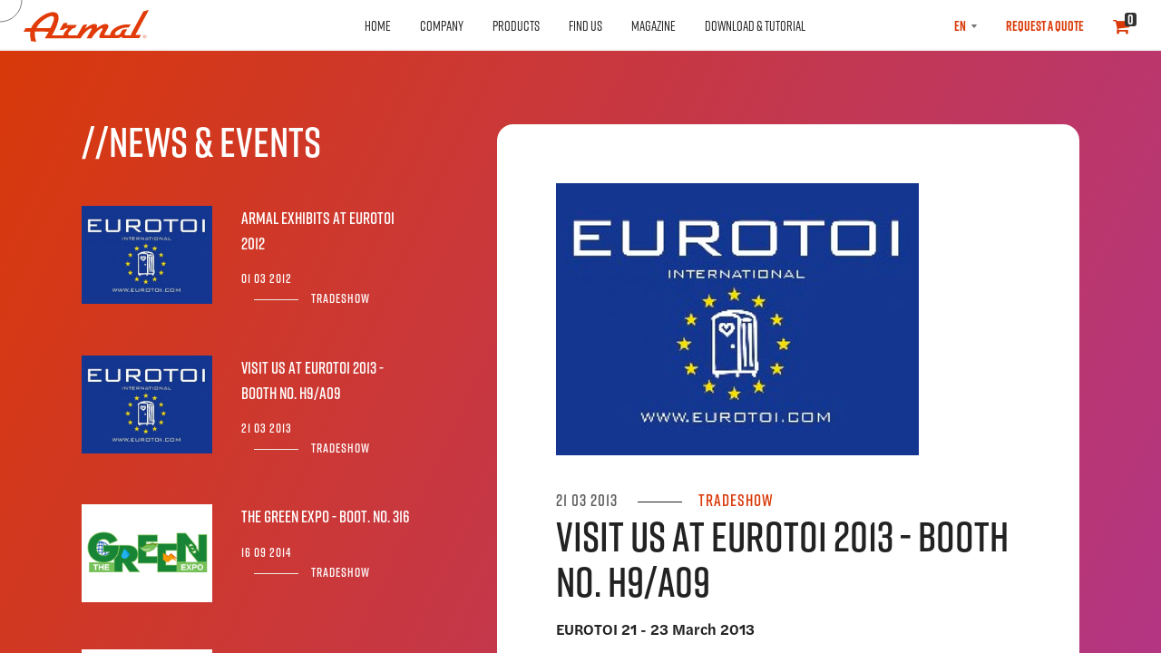

--- FILE ---
content_type: text/html; charset=UTF-8
request_url: https://www.armal.biz/article/visit-us-at-eurotoi-2013-booth-no-h9a09-trade
body_size: 9911
content:
<!DOCTYPE html>
<html lang="en">

<head>
    <meta charset="utf-8" />
    <meta http-equiv="x-ua-compatible" content="ie=edge" />
    <title>Visit us at EUROTOI 2013 - Booth no. H9/A09</title>

    <meta name="title" content="Visit us at EUROTOI 2013 - Booth no. H9/A09">
    <meta name="description" content="">
    <meta name="keywords" content="">
    <meta property="fb:app_id" content="1603949473150496" />
    <meta property="og:url" content="https://www.armal.biz/article/visit-us-at-eurotoi-2013-booth-no-h9a09-trade" />
    <meta property="og:type" content="" />
    <meta property="og:title"
        content="Visit us at EUROTOI 2013 - Booth no. H9/A09" />
    <meta property="og:description"
        content="" />
    <meta property="og:image" content="https://sebach-space.fra1.digitaloceanspaces.com/armal_eu/uploads/public/614/d96/1a8/614d961a88b75112549746" />
    <meta name="viewport" content="width=device-width, initial-scale=1, shrink-to-fit=no" />
    <meta content="telephone=no" name="format-detection" />
    <meta name="HandheldFriendly" content="true" />
    <!-- Google Fonts -->
    <link rel="stylesheet" type="text/css"
        href="https://fonts.googleapis.com/css?family=Material+Icons&amp;display=swap" />
    <!-- Template Vendor's Stylesheet -->
    <link rel="stylesheet" type="text/css" href="https://www.armal.biz/themes/armal/assets/css/vendor.css" />
    <!-- Template Main Stylesheet -->
    <link rel="stylesheet" type="text/css" href="https://www.armal.biz/themes/armal/assets/css/main.css" />
    <!-- Template Main Stylesheet -->
    <link rel="stylesheet" type="text/css" href="https://www.armal.biz/themes/armal/assets/css/style.css?v=3.20087" />

    <!--<link rel="stylesheet" href="https://d1azc1qln24ryf.cloudfront.net/33958/ARMALWEBSITE2021/style-cf.css?t70spw">-->
    <link rel="stylesheet" href="https://www.armal.biz/themes/armal/assets/css/icomoon.css?v=1.00000" />

    <!-- Favicons & App Icons -->
    <link rel="apple-touch-icon" sizes="57x57" href="https://www.armal.biz/themes/armal/assets/img/content/apple-icon-57x57.png" />
    <link rel="apple-touch-icon" sizes="60x60" href="https://www.armal.biz/themes/armal/assets/img/content/apple-icon-60x60.png" />
    <link rel="apple-touch-icon" sizes="72x72" href="https://www.armal.biz/themes/armal/assets/img/content/apple-icon-72x72.png" />
    <link rel="apple-touch-icon" sizes="76x76" href="https://www.armal.biz/themes/armal/assets/img/content/apple-icon-76x76.png" />
    <link rel="apple-touch-icon" sizes="114x114" href="https://www.armal.biz/themes/armal/assets/img/content/apple-icon-114x114.png" />
    <link rel="apple-touch-icon" sizes="120x120" href="https://www.armal.biz/themes/armal/assets/img/content/apple-icon-120x120.png" />
    <link rel="apple-touch-icon" sizes="144x144" href="https://www.armal.biz/themes/armal/assets/img/content/apple-icon-144x144.png" />
    <link rel="apple-touch-icon" sizes="152x152" href="https://www.armal.biz/themes/armal/assets/img/content/apple-icon-152x152.png" />
    <link rel="apple-touch-icon" sizes="180x180" href="https://www.armal.biz/themes/armal/assets/img/content/apple-icon-180x180.png" />
    <link rel="icon" type="image/png" sizes="192x192"
        href="https://www.armal.biz/themes/armal/assets/img/content/android-icon-192x192.png" />
    <link rel="icon" type="image/png" sizes="32x32" href="https://www.armal.biz/themes/armal/assets/img/content/favicon-32x32.png" />
    <link rel="icon" type="image/png" sizes="96x96" href="https://www.armal.biz/themes/armal/assets/img/content/favicon-96x96.png" />
    <link rel="icon" type="image/png" sizes="16x16" href="https://www.armal.biz/themes/armal/assets/img/content/favicon-16x16.png" />
    <link rel="manifest" href="https://www.armal.biz/themes/armal/assets/img/content/manifest.json" />
    <meta name="msapplication-TileColor" content="#ffffff" />
    <meta name="msapplication-TileImage" content="https://www.armal.biz/themes/armal/assets/img/content/ms-icon-144x144.png" />
    <meta name="theme-color" content="#ffffff" />
    <link rel="icon" type="image/x-icon" href="https://www.armal.biz/themes/armal/assets/img/content/favicon.ico" />

    <!-- Google Tag Manager -->
    <script nonce="ik2PimuxBxrehwjuBhbndQ==">(function(w,d,s,l,i){w[l]=w[l]||[];w[l].push({'gtm.start':
        new Date().getTime(),event:'gtm.js'});var f=d.getElementsByTagName(s)[0],
        j=d.createElement(s),dl=l!='dataLayer'?'&l='+l:'';j.async=true;j.src=
        'https://sgtm.armal.biz/gtm.js?id='+i+dl;f.parentNode.insertBefore(j,f);
        })(window,document,'script','dataLayer','GTM-KQ7GSNM');
    </script>
    <!-- End Google Tag Manager -->
</head>

<body class="page-article">
    <!-- Google Tag Manager (noscript) -->
    <noscript>
        <iframe src="https://sgtm.armal.biz/ns.html?id=GTM-KQ7GSNM" height="0" width="0" style="display:none;visibility:hidden"></iframe>
    </noscript>
    <!-- End Google Tag Manager (noscript) -->
    <div data-barba="wrapper" data-barba-prevent="all">

        <!-- Cursor Follower-->
        <div class="cursor" id="js-cursor">
            <div class="cursor__wrapper">
                <!-- circles -->
                <div class="cursor__follower">
                    <svg version="1.1" xmlns="http://www.w3.org/2000/svg" xmlns:xlink="http://www.w3.org/1999/xlink">
                        <circle id="inner" cx="25" cy="25" r="24" style="opacity: 0.6;"></circle>
                        <circle id="outer" cx="25" cy="25" r="24"
                            style="stroke-dashoffset: 252.327; stroke-dasharray: 0px, 999999px;"></circle>
                    </svg>
                </div>
                <!-- - circles -->
                <!-- arrows -->
                <div class="cursor__arrows">
                    <div class="cursor__arrow cursor__arrow_up material-icons">keyboard_arrow_up</div>
                    <div class="cursor__arrow cursor__arrow_down material-icons">keyboard_arrow_down</div>
                    <div class="cursor__arrow cursor__arrow_left material-icons">keyboard_arrow_left</div>
                    <div class="cursor__arrow cursor__arrow_right material-icons">keyboard_arrow_right</div>
                </div>
                <!-- - arrows -->
                <!-- label holder -->
                <div class="cursor__label"></div>
                <!-- - label holder -->
                <!-- icon holder -->
                <div class="cursor__icon material-icons"></div>
                <!-- - icon holder -->
            </div>
        </div>
        <!-- - Cursor Follower-->
        <!-- PAGE HEADER -->
        <header class="header header_menu-left header_fixed container-fluid js-header-sticky" id="page-header" data-arts-theme-text="dark" data-arts-header-sticky-theme="bg-white" data-arts-header-logo="primary" data-arts-header-sticky-logo="primary" data-arts-header-overlay-theme="dark" data-arts-header-overlay-background="#ffffff">

        <!-- top bar -->
        <div class="header__container header__controls">
            <div class="row justify-content-between align-items-center">
                <!-- logo -->
                <div class="col-auto header__col header__col-left">
                    <a class="logo" href="https://www.armal.biz">
                        <div class="logo__wrapper-img">
                            <!-- primary logo version (for light backgrounds)--><img class="logo__img-primary"
                                src="https://www.armal.biz/themes/armal/assets/img/assets/logo_armal.svg" alt="Armal" height="20" />
                            <!-- secondary logo version (for dark backgrounds)--><img class="logo__img-secondary"
                                src="https://www.armal.biz/themes/armal/assets/img/assets/logo_armal_white.svg" alt="Armal" height="20" />
                        </div>
                    </a>
                </div>
                <!-- - logo -->
                <!-- desktop menu-->
                <div class="col-auto header__col d-none d-xl-block">
                    <ul class="menu js-menu">
                        <li><a class=""
                                href="https://www.armal.biz">Home</a></li>
                        <li><a class=""
                                href="https://www.armal.biz/company">Company</a></li>
                        <li><a class=""
                                href="https://www.armal.biz/products">Products</a></li>
                        <li><a class="" href="https://www.armal.biz/findus/default/visit-us-at-eurotoi-2013-booth-no-h9a09-trade"
                                data-barba-prevent="self">Find us</a></li>
                        <li><a class=""
                                href="https://www.armal.biz/magazine">Magazine</a></li>
                        <li><a class=""
                                href="https://www.armal.biz/download">Download & Tutorial</a></li>
                        
                    </ul>


                    
                                                                                                    <ul class="menu menu-prod js-menu">
                        
                    </ul>
                                    </div>

                <div class="col-auto header__col header__col_actions">
                    <ul class="menu js-menu">
                        <li>
                            <label for="site-picker" class="sr-only">Select language</label>
                            <select id="site-picker" class="form-control lang" aria-label="Select website">
                                                                                                                                                                                                    <option value="https://www.armal.biz/article/visit-us-at-eurotoi-2013-booth-no-h9a09-trade" selected>EN</option>
                                                                <option value="https://www.armal.biz/fr/article/visit-us-at-eurotoi-2013-booth-no-h9a09-trade" >FR</option>
                                                            </select>
                        </li>
                        <li class="d-none d-xl-inline-block"><a class="orange-link" href="https://www.armal.biz/quote">REQUEST A QUOTE</a></li>
                        <li>
                                                            <a class="orange-link cart-toggle" href="#">
    <i class="fa fa-lg fa-shopping-cart"></i><span id="cart-count" class="cart-count">0</span> <em>CART</em>
</a>                                                    </li>
                    </ul>
                </div>
                <!-- - desktop menu -->
                <!-- burger icon -->
                <div class="col-auto header__col d-xl-none">
                    <div class="header__burger" id="js-burger" data-arts-cursor="data-arts-cursor"
                        data-arts-cursor-scale="1.7" data-arts-cursor-magnetic="data-arts-cursor-magnetic"
                        data-arts-cursor-hide-native="true">
                        <div class="header__burger-line"></div>
                        <div class="header__burger-line"></div>
                        <div class="header__burger-line"></div>
                    </div>
                </div>
                <!-- - burger icon -->
                <!-- "back" button for submenu nav -->
                <div class="header__overlay-menu-back" id="js-submenu-back">
                    <div class="arrow arrow-left js-arrow arrow_mini" data-arts-cursor="data-arts-cursor"
                        data-arts-cursor-hide-native="true" data-arts-cursor-scale="0"
                        data-arts-cursor-magnetic="data-arts-cursor-magnetic">
                        <svg class="svg-circle" viewBox="0 0 60 60" version="1.1" xmlns="http://www.w3.org/2000/svg"
                            xmlns:xlink="http://www.w3.org/1999/xlink">
                            <circle class="circle" cx="30" cy="30" r="29" fill="none"></circle>
                        </svg>
                        <div class="arrow__pointer arrow-left__pointer"></div>
                        <div class="arrow__triangle"></div>
                    </div>
                </div>
                <!-- - "back" button for submenu nav -->
            </div>
        </div>
        <!-- - top bar -->
        <!-- fullscreen overlay container -->
        <div class="header__wrapper-overlay-menu container-fluid container-fluid_paddings">
            <!-- fullscreen menu -->
            <div class="header__wrapper-menu">
                <ul class="menu-overlay js-menu-overlay line-height-1">
                    <li>
                        <a class="h3 " href="https://www.armal.biz">
                            <div class="menu-overlay__item-wrapper split-text js-split-text"
                                data-split-text-type="lines">Home</div>
                        </a>
                    </li>
                    <li>
                        <a class="h3 " href="https://www.armal.biz/company">
                            <div class="menu-overlay__item-wrapper split-text js-split-text"
                                data-split-text-type="lines">Company</div>
                        </a>
                    </li>
                    <li class="menu-item-has-children">
                        <a class="h3 "
                            href="#" data-pjax-link="overlayMenu">
                            <div class="menu-overlay__item-wrapper split-text js-split-text"
                                data-split-text-type="lines">Products</div>
                        </a>
                        <ul class="sub-menu">
                                                    </ul>
                    </li>
                    <li><a class="h3 " href="https://www.armal.biz/findus/default/visit-us-at-eurotoi-2013-booth-no-h9a09-trade"
                            data-barba-prevent="self">
                            <div class="menu-overlay__item-wrapper split-text js-split-text"
                                data-split-text-type="lines">Find us</div>
                        </a></li>
                    <li><a class="h3 "
                            href="https://www.armal.biz/magazine">
                            <div class="menu-overlay__item-wrapper split-text js-split-text"
                                data-split-text-type="lines">Magazine</div>
                        </a></li>
                    <li><a class="h3 "
                            href="https://www.armal.biz/download">
                            <div class="menu-overlay__item-wrapper split-text js-split-text"
                                data-split-text-type="lines">Download & Tutorial</div>
                        </a></li>

                    <li><a class="h3" href="https://www.armal.biz/privacy">
                            <div class="menu-overlay__item-wrapper split-text js-split-text"
                                data-split-text-type="lines">Privacy policy</div>
                        </a></li>
                    <li>
                        <a href="https://www.iubenda.com/privacy-policy/40067414/cookie-policy"
                            target="_blank">
                            Cookie Policy
                        </a>
                    </li>
                </ul>
            </div>
            <!-- - fullscreen menu -->
            <!-- fullscreen widgets -->
            <div class="header__wrapper-overlay-widgets">
                <div class="row">
                    <!-- widget TEXT -->
                    <div class="col-lg-12 header__widget">
                        <div class="font-weight-400 header__widget-title js-split-text split-text"
                            data-split-text-type="lines">Follow us on</div>
                        <div class="header__widget-content js-split-text split-text" data-split-text-type="lines">
                            <ul class="social">
                                <li class="social__item">
                                    <a class="fa fa-facebook-f" href="https://www.instagram.com/armal_portable_sanitation/"
                                        target="_blank" aria-label="Follow us on Instagram"></a>
                                </li>              
                                <li class="social__item">
                                    <a class="fa fa-facebook-f" href="https://www.facebook.com/ArmalOfficial/"
                                        target="_blank" aria-label="Follow us on Facebook"></a>
                                </li>
                                <li class="social__item">
                                    <a class="fa fa-youtube" href="https://www.youtube.com/user/Armalsrl"
                                        target="_blank" aria-label="Follow us on Youtube"></a>
                                </li>
                                <li class="social__item">
                                    <a class="fa fa-linkedin" href="https://www.linkedin.com/company/armal/"
                                        target="_blank" aria-label="Follow us on Linkedin"></a>
                                </li>
                            </ul>
                        </div>
                    </div>
                    <!-- - widget TEXT -->
                </div>
            </div>
            <!-- - fullscreen widgets -->
        </div>
        <!-- - fullscreen overlay container -->
    </header>

    <div id="mini-cart" class="mini-cart">
    <a href="javascript:void();" class="close close-minicart" onclick="closeCart();" aria-label="Close the Mini Cart"><span aria-hidden="true">&times;</span></a>
<div id="cart-items" class="cart-summary mini-cart-items">
        <div class="empty-cart-message px-2 text-center">
        <img src="https://www.armal.biz/themes/armal/assets/img/assets/cart-empty.svg" aria-hidden="true"><h4>Your cart is empty!</h4><p>Add products to your cart and request a quote.</p>
    </div>
</div>
<div class="mini-cart-footer">
        <a href="https://www.armal.biz/products" class="button button_orange button_small d-block text-center">CHECK ALL PRODUCTS</a>
    </div></div>

        <!-- - PAGE HEADER -->

        <!-- PAGE MAIN -->

        <div class="js-smooth-scroll" id="page-wrapper" data-barba="container">
            <main class="page-wrapper__content">
                
<!-- section BLOG GRID -->
<section class="section section-blog section-blog-single section-grid section-content overflow pt-medium gradient_1 pb-large" data-arts-os-animation="data-arts-os-animation" data-grid-columns="2" data-grid-columns-tablet="2" data-grid-columns-mobile="1">
    <div class="container">
        <h3 class="h2 mt-0 mb-1 color-white">//NEwS & EVENTS</h3>

        <div class="row no-gutters">
            <div class="offset-lg-1 col-lg-7 align-self-start order-lg-2 bg-white radius p-0 section_article">
                <div class="inner p-4">
                                                                                    <img src="https://sebach-space.fra1.digitaloceanspaces.com/armal_eu/uploads/public/614/d96/1a8/614d961a88b75112549746" class="main_cover">
                    <ul class="mt-2 figure-post__categories letter-spacing h5 color-gray">
                        <li>21 03 2013</li>
                        <li class="color-orange">Tradeshow</li>
                    </ul>
                    <h1 class="h2 mt-0 mb-0">Visit us at EUROTOI 2013 - Booth no. H9/A09</h1>

                    
                    

                    
                    <p>
	<strong>EUROTOI 21 - 23 March 2013</strong></p>
<p>
	To get a <strong>FREE ENTRANCE TICKET</strong>, just follow the below steps:</p>
<p>
	&bull; Go to the website: <a href="http://www.tickets.rokatech.de" target="_blank">www.tickets.rokatech.de</a></p>
<p>
	&bull; Enter the code <strong>aZQ5wQEN</strong> in the box and press &quot;<strong>Code pr&uuml;fen und weiter</strong>&quot; to confirm your entry</p>
<p>
	&bull; Enter your personal details and select &quot;<strong>Gutschein aktivieren</strong>&quot; to confirm</p>
<p>
	&bull; Please note that you need to registers per day per visitor. If you are planning to visit EUROTOI&nbsp;&nbsp;&nbsp;&nbsp;&nbsp; several days you need to make multiple registrations. (Daytickets)</p>
<p>
	&bull; The above code is valid for multiple use</p>
<p>
	&bull; You get your tickets in time for the EUROTOI sent together with a list of exhibitors by mail. Please note that registration must be completed by <strong>28.02.13</strong>.</p>
<p>
	&bull; Admission is free of charge for registered visitors</p>
<p>
	&bull; Visit the EUROTOI without having previously registered online, entry costs &euro; 10.00</p>
<p>
	&nbsp;</p>
<p>
	For more info: <a href="http://www.eurotoi.de/" target="_blank">www.eurotoi.de</a></p>


                    
                    <ul class="social text-uppercase font-weight-800 d-flex">
                        <li class="h4">Share this article:</li>
                        <li class="ml-1">
    <a class="fa fa-lg fa-facebook-f" href="https://www.facebook.com/sharer.php?u=https://www.armal.biz/article/visit-us-at-eurotoi-2013-booth-no-h9a09-trade&p[title]=Visit us at EUROTOI 2013 - Booth no. H9/A09" target="_blank"></a>
</li>
<li class="ml-1">
    <a class="fa fa-lg fa-twitter" href="https://twitter.com/share?text=Visit us at EUROTOI 2013 - Booth no. H9/A09&url=https://www.armal.biz/article/visit-us-at-eurotoi-2013-booth-no-h9a09-trade" target="_blank"></a>
</li>
<li class="ml-1">
    <a class="fa fa-lg fa-pinterest" href="https://pinterest.com/pin/create/button/?url=https://www.armal.biz/article/visit-us-at-eurotoi-2013-booth-no-h9a09-trade&description=Visit us at EUROTOI 2013 - Booth no. H9/A09" target="_blank"></a>
</li>
                    </ul>
                </div>
            </div>

            <div class="col-lg-4 section-blog__posts color-white p-0" id="scroll-section">
                <!-- posts -->
                <div class="grid grid_fluid-4 mb-0 mx-0 js-grid scroll-content">
                    <div class="grid__item grid__item_desktop-12 grid__item_tablet-12 grid__item_mobile-12 grid__item_fluid-12 grid__sizer js-grid__sizer"></div>

                                        <div class="grid__item grid__item_desktop-12 grid__item_tablet-12 grid__item_mobile-12 grid__item_fluid-4 js-grid__item category-news pb-0 px-0">
                        <div class="section-grid__item">
                            <article class="figure-post d-flex">
                                <div class="figure-post__media">
                                    <a class="lazy" href="https://www.armal.biz/article/armal-exhibits-at-eurotoi-2012-trade">
                                                                                                                                                                    <img data-src="https://sebach-space.fra1.digitaloceanspaces.com/armal_eu/uploads/public/614/d96/1aa/614d961aa6199140417810" width="400" height="300" src="#" alt=""/>
                                    </a>
                                </div>
                                <div class="figure-post__header pl-md-2">
                                    <a class="d-block" href="https://www.armal.biz/article/armal-exhibits-at-eurotoi-2012-trade">
                                        <h4 class="h5 mt-0">Armal exhibits at EUROTOI 2012</h4>
                                        <ul class="figure-post__categories letter-spacing h6">
                                            <li>01 03 2012</li>
                                            <li>Tradeshow</li>
                                                                                    </ul>
                                    </a>
                                </div>
                            </article>
                        </div>
                    </div>
                                        <div class="grid__item grid__item_desktop-12 grid__item_tablet-12 grid__item_mobile-12 grid__item_fluid-4 js-grid__item category-news pb-0 px-0">
                        <div class="section-grid__item">
                            <article class="figure-post d-flex">
                                <div class="figure-post__media">
                                    <a class="lazy" href="https://www.armal.biz/article/visit-us-at-eurotoi-2013-booth-no-h9a09-trade">
                                                                                                                                                                    <img data-src="https://sebach-space.fra1.digitaloceanspaces.com/armal_eu/uploads/public/614/d96/1a8/614d961a88b75112549746" width="400" height="300" src="#" alt=""/>
                                    </a>
                                </div>
                                <div class="figure-post__header pl-md-2">
                                    <a class="d-block" href="https://www.armal.biz/article/visit-us-at-eurotoi-2013-booth-no-h9a09-trade">
                                        <h4 class="h5 mt-0">Visit us at EUROTOI 2013 - Booth no. H9/A09</h4>
                                        <ul class="figure-post__categories letter-spacing h6">
                                            <li>21 03 2013</li>
                                            <li>Tradeshow</li>
                                                                                    </ul>
                                    </a>
                                </div>
                            </article>
                        </div>
                    </div>
                                        <div class="grid__item grid__item_desktop-12 grid__item_tablet-12 grid__item_mobile-12 grid__item_fluid-4 js-grid__item category-news pb-0 px-0">
                        <div class="section-grid__item">
                            <article class="figure-post d-flex">
                                <div class="figure-post__media">
                                    <a class="lazy" href="https://www.armal.biz/article/the-green-expo-boot.-no.-316">
                                                                                                                                                                    <img data-src="https://sebach-space.fra1.digitaloceanspaces.com/armal_eu/uploads/public/614/d96/1a5/614d961a50b5f064054062.-316_0" width="400" height="300" src="#" alt=""/>
                                    </a>
                                </div>
                                <div class="figure-post__header pl-md-2">
                                    <a class="d-block" href="https://www.armal.biz/article/the-green-expo-boot.-no.-316">
                                        <h4 class="h5 mt-0">The Green Expo - Boot. no. 316</h4>
                                        <ul class="figure-post__categories letter-spacing h6">
                                            <li>16 09 2014</li>
                                            <li>Tradeshow</li>
                                                                                    </ul>
                                    </a>
                                </div>
                            </article>
                        </div>
                    </div>
                                        <div class="grid__item grid__item_desktop-12 grid__item_tablet-12 grid__item_mobile-12 grid__item_fluid-4 js-grid__item category-news pb-0 px-0">
                        <div class="section-grid__item">
                            <article class="figure-post d-flex">
                                <div class="figure-post__media">
                                    <a class="lazy" href="https://www.armal.biz/article/envex-2014-the-36th-international-exhibition-on-environmental-technology-and-green-energy">
                                                                                                                                                                    <img data-src="https://sebach-space.fra1.digitaloceanspaces.com/armal_eu/uploads/public/614/d96/1a6/614d961a6e8e4865387822" width="400" height="300" src="#" alt=""/>
                                    </a>
                                </div>
                                <div class="figure-post__header pl-md-2">
                                    <a class="d-block" href="https://www.armal.biz/article/envex-2014-the-36th-international-exhibition-on-environmental-technology-and-green-energy">
                                        <h4 class="h5 mt-0">ENVEX 2014 - The 36th International Exhibition on Environmental Technology and Green Energy</h4>
                                        <ul class="figure-post__categories letter-spacing h6">
                                            <li>10 06 2014</li>
                                            <li>Tradeshow</li>
                                                                                    </ul>
                                    </a>
                                </div>
                            </article>
                        </div>
                    </div>
                                        <div class="grid__item grid__item_desktop-12 grid__item_tablet-12 grid__item_mobile-12 grid__item_fluid-4 js-grid__item category-news pb-0 px-0">
                        <div class="section-grid__item">
                            <article class="figure-post d-flex">
                                <div class="figure-post__media">
                                    <a class="lazy" href="https://www.armal.biz/article/2014-guangzhou-international-portable-restrooms-and-public-health-facilities-exhibition">
                                                                                                                                                                    <img data-src="https://sebach-space.fra1.digitaloceanspaces.com/armal_eu/uploads/public/614/d96/1a1/614d961a1a7d9242756316" width="400" height="300" src="#" alt=""/>
                                    </a>
                                </div>
                                <div class="figure-post__header pl-md-2">
                                    <a class="d-block" href="https://www.armal.biz/article/2014-guangzhou-international-portable-restrooms-and-public-health-facilities-exhibition">
                                        <h4 class="h5 mt-0">2014 - Guangzhou International Portable Restrooms and Public Health Facilities Exhibition</h4>
                                        <ul class="figure-post__categories letter-spacing h6">
                                            <li>12 05 2014</li>
                                            <li>Tradeshow</li>
                                                                                    </ul>
                                    </a>
                                </div>
                            </article>
                        </div>
                    </div>
                                    </div>
                <!-- - posts -->

                <div class="sec-navigation d-flex justify-content-between color-white h4 mt-3">
                                                                                    <a href="https://www.armal.biz/article/canton-fair-may-911">< Prev</a>
                                        <a href="https://www.armal.biz/magazine">Back to archive</a>
                                            <a href="https://www.armal.biz/article/the-green-expo-boot.-no.-316">Next ></a>
                                    </div>
            </div>
        </div>
    </div>
</section>





            </main>

            <!-- PAGE FOOTER -->
            <footer class="footer container" id="page-footer" data-arts-theme-text="dark" data-arts-footer-logo="primary">
    <!-- widgets top area -->
    <div class="footer__area pt-md-5 pt-sm-3 pb-md-0 pb-sm-1 pt-2 pb-0 footer__area-border-top">

        <div class="d-block d-md-flex justify-content-lg-between">
            <!-- widget MENU #1 -->
            <div class="widget_nav_menu_wrapper">
                <section class="widget widget_nav_menu">
                    <p class="widgettitle font-remi">Company</p>
                    <ul class="menu js-menu">
                        <li><a href="https://www.armal.biz/company">About us</a></li>
                        <li><a href="https://www.armal.biz/sustainability">Enviromental Sustainability</a></li>
                        <li><a href="https://sebach-space.fra1.digitaloceanspaces.com/armal_eu/uploads/public/68d/156/753/68d156753271d434744029.pdf" target="_blank">General Conditions of Sales</a></li>
                        <li><a href="https://sebach-space.fra1.digitaloceanspaces.com/armal_eu/uploads/public/647/e07/e1c/647e07e1c4019649950737.pdf" target="_blank">Warranty</a></li>
                        <li><a href="https://sebach-space.fra1.digitaloceanspaces.com/armal_eu/uploads/public/656/ee0/8ca/656ee08ca6abf463091603.pdf" target="_blank">Complaints procedure</a></li>
                        <li><a href="https://www.armal.biz/themes/armal/assets/files/code_of_ethics.pdf" target="_blank">Code of ethics</a></li>
                    </ul>
                    <p class="widgettitle font-remi">Other</p>
                    <ul class="menu js-menu">
                        <li><a href="https://www.armal.biz/findus/default/visit-us-at-eurotoi-2013-booth-no-h9a09-trade" data-barba-prevent="self">Find us</a></li>
                        <li><a href="https://www.armal.biz/magazine" data-barba-prevent="self">Magazine</a></li>
                        <li><a href="https://www.armal.biz/tutorial">Tutorial</a></li>
                        <li><a href="https://www.armal.biz/download">Download</a></li>
                    </ul>
                </section>
            </div>

            <div class="widget_nav_menu_wrapper">
                <section class="widget widget_nav_menu">
                                        <!-- header -->
                    <p class="widgettitle font-remi">Classic Portable Restrooms</p>
                    <!-- - header -->
                    <!-- content -->
                    <ul class="menu js-menu">
                                                <li><a href="https://www.armal.biz/product/classic-portable-restrooms/cube-portable-restroom"><span>Cube</span> Portable Restroom</a></li>
                                                <li><a href="https://www.armal.biz/product/classic-portable-restrooms/hergo-portable-restroom"><span>HERGO</span> Portable Restroom</a></li>
                                                <li><a href="https://www.armal.biz/product/classic-portable-restrooms/cube-portable-restroom-squatting-tank"><span>CUBE</span> Portable Restroom with Squatting Tank</a></li>
                                                <li><a href="https://www.armal.biz/product/classic-portable-restrooms/cube-portable-restroom-removable-tank"><span>Cube</span> Portable Restroom with Removable Tank</a></li>
                                                <li><a href="https://www.armal.biz/product/classic-portable-restrooms/cube-portable-restroom-removable-tank-and-flush"><span>CUBE</span> Portable Restroom with Removable Tank and Flush</a></li>
                                                <li><a href="https://www.armal.biz/product/classic-portable-restrooms/cube-mains-connected-portable-restroom"><span>CUBE</span> Mains-connected Portable Restroom</a></li>
                                                <li><a href="https://www.armal.biz/product/classic-portable-restrooms/cube-mains-connected-portable-squatting-restroom"><span>CUBE</span> Mains-connected Portable Squatting Restroom</a></li>
                                            </ul>

                                        <p class="widgettitle font-remi">Specialty Portable Restrooms</p>
                    <ul class="menu js-menu">
                                                <li><a href="https://www.armal.biz/product/specialty-portable-restrooms/handy-portable-restroom"><span>HANDY</span> Portable Restroom</a></li>
                                                <li><a href="https://www.armal.biz/product/specialty-portable-restrooms/cube-changing-room"><span>CUBE</span> Changing Room</a></li>
                                                <li><a href="https://www.armal.biz/product/specialty-portable-restrooms/cube-porter-lodge"><span>Cube</span> Porter Lodge</a></li>
                                                <li><a href="https://www.armal.biz/product/specialty-portable-restrooms/cube-shower"><span>CUBE</span> Shower</a></li>
                                                <li><a href="https://www.armal.biz/product/specialty-portable-restrooms/axs-wheelchair-accessible-portable-restroom"><span>AXS Wheelchair</span> Accessible Portable Restroom</a></li>
                                                <li><a href="https://www.armal.biz/product/specialty-portable-restrooms/twin-and-triple-cube">Twin and Triple <span>CUBE</span></a></li>
                                            </ul>
                    <!-- - content -->
                </section>
            </div>
            <!-- - widget MENU #1 -->

            <!-- widget MENU #2 -->
            <div class="widget_nav_menu_wrapper">
                <section class="widget widget_nav_menu">
                    

                                        <p class="widgettitle font-remi">Free Standing Line</p>
                    <ul class="menu js-menu">
                                                <li><a href="https://www.armal.biz/product/free-standing-line/aquapop"><span>AQUAPOP</span> Hand Wash Station</a></li>
                                                <li><a href="https://www.armal.biz/product/free-standing-line/tenflow-hand-wash-station"><span>TENFLOW</span> Hand Wash Station</a></li>
                                                <li><a href="https://www.armal.biz/product/free-standing-line/ustand"><span>USTAND</span> Free Standing Urinal</a></li>
                                                <li><a href="https://www.armal.biz/product/free-standing-line/border"><span>BORDER</span> HDPE Safety Barrier</a></li>
                                            </ul>


                                        <!-- header -->
                    <p class="widgettitle font-remi">E-LINE</p>
                    <!-- - header -->
                    <!-- content -->
                    <ul class="menu js-menu">
                                                <li><a href="https://www.armal.biz/product/e-line/e-top"><span>E-TOP</span> Electronic Portable Restroom</a></li>
                                                <li><a href="https://www.armal.biz/product/e-line/e-cube"><span>E-CUBE</span> Electronic Portable Restroom</a></li>
                                                <li><a href="https://www.armal.biz/product/e-line/e-block"><span>E-BLOCK</span> 2-Unit Portable Restroom</a></li>
                                            </ul>

                                         <p class="widgettitle font-remi">Vacuum Line</p>
                    <!--<ul class="menu js-menu">
                                            </ul>-->
                                        <ul class="menu js-menu">
                                            <li><a href="https://www.armal.biz/products/vacuum-line/engine-driven-vacuum-tank-units">Engine Driven Vacuum Tank Units</a></li>
                                            <li><a href="https://www.armal.biz/products/vacuum-line/pto-driven-vacuum-tank-units">PTO Driven Vacuum Tank Units</a></li>
                                            <li><a href="https://www.armal.biz/products/vacuum-line/easy-units-belt-drive-system">Easy Units with Belt Drive System</a></li>
                                        </ul>

                                        <p class="widgettitle font-remi">Vacuum Service Trucks</p>
                                        <ul class="menu js-menu">
                                        </ul>

                    <!-- - content -->
                </section>
            </div>
            <!-- - widget MENU #2 -->

            <!-- widget MENU #3 -->
            <div class="widget_nav_menu_wrapper">
                <section class="widget widget_nav_menu">
                    <!-- content -->
                   


                                        <p class="widgettitle font-remi">Deodorizers and Cleaning Products</p>
                                        <ul class="menu js-menu">
                                            <li><a href="https://www.armal.biz/products/deodorizers/liquid-products">Classic Liquid Products</a></li>
                                            <li><a href="https://www.armal.biz/products/deodorizers/classic-portion-control-products">Classic Portion Control Products</a></li>
                                        </ul>

                    <p class="widgettitle font-remi">Accessibility</p>
                    <ul class="menu js-menu">
                        <li><a href="https://www.armal.biz/accessibility-welcome-page">Accessibility welcome page</a></li>
                        <li><a href="https://www.armal.biz/accessibility-statement">Accessibility statement</a></li>
                        <li><a href="https://www.armal.biz/rate-this-website"> Rate this website</a></li>
                        <li><a href="https://www.armal.biz/sitemap">Sitemap</a></li>
                    </ul>


                    <p class="widgettitle font-remi">Other</p>
                    <ul class="menu js-menu">
                        <li><a href="https://www.armal.biz/privacy">Privacy Policy</a></li>
                        <li>
                            <a href="https://www.iubenda.com/privacy-policy/40067414/cookie-policy"
                                target="_blank">
                                Cookie Policy
                            </a>
                        </li>
                    </ul>

                    <p class="widgettitle font-remi font-weight-400">This site is protected by reCAPTCHA and the Google <a class="font-weight-600 underlined" href="https://policies.google.com/privacy" rel="external nofollow noopener" target="_blank">Privacy Policy</a> and <a href="https://policies.google.com/terms" rel="external nofollow noopener" target="_blank" class="font-weight-600 underlined">Terms of Service</a> apply.</small></p>



                    <!-- - content -->
                </section>
            </div>
            <!-- - widget MENU #3 -->




        </div>
        <!--<a class="banner-footer" href="https://www.pse.org.uk/" target="_blank"><img src="https://www.armal.biz/themes/armal/assets/img/assets/PSE_Expo.jpg"></a>-->
    </div>
    <!-- - widgets top area -->
    <!-- widgets bottom area -->
    <div class="footer__area footer__area-border-top pt-sm-2 pb-sm-1 pt-2 pb-0">
        <div class="row align-items-center">
            <!-- widget LOGO -->
            <div class="col-lg-3 footer__column text-center text-lg-left order-lg-1">
                <section class="widget widget_rhye_logo">
                    <!-- content --><a class="logo" href="index.html" target="_blank">
                    <div class="logo__wrapper-img">
                        <!-- primary logo version (for light backgrounds)--><img class="logo__img-primary"
                                                                                 src="https://www.armal.biz/themes/armal/assets/img/assets/logo_armal.svg"
                                                                                 alt="Armal - Portable Restroom Manufacturer"
                                                                                 height="20"/>
                        <!-- secondary logo version (for dark backgrounds)--><img class="logo__img-secondary"
                                                                                  src="https://www.armal.biz/themes/armal/assets/img/assets/logo_armal_white.svg"
                                                                                  alt="Armal - Portable Restroom Manufacturer"
                                                                                  height="20"/>
                    </div>
                </a>
                    <!-- - content -->
                </section>
            </div>
            <!-- - widget LOGO -->
            <!-- widget SOCIAL -->
            <div class="col-lg-3 footer__column text-center text-lg-right order-lg-3">
                <section class="widget widget_rhye_social">
                    <!-- content -->
                    <ul class="social">
                        <li><small>Follow us on</small></li>

                        <li class="social__item"><a class="fa fa-instagram"
                                                    href="https://www.instagram.com/armal_portable_sanitation/"
                                                    target="_blank" aria-label="Follow us on Instagram"></a></li>
                        <li class="social__item"><a class="fa fa-facebook-f"
                                                    href="https://www.facebook.com/ArmalOfficial/"
                                                    target="_blank" aria-label="Follow us on Facebook"></a></li>
                        <li class="social__item"><a class="fa fa-youtube"
                                                    href="https://www.youtube.com/user/Armalsrl"
                                                    target="_blank" aria-label="Follow us onYoutube"></a></li>
                        <li class="social__item"><a class="fa fa-linkedin"
                                                    href="https://www.linkedin.com/company/armal/"
                                                    target="_blank" aria-label="Follow us on Linkedin"></a></li>
                    </ul>
                    <!-- - content -->
                </section>
            </div>
            <!-- - widget SOCIAL -->
            <!-- widget TEXT -->
            <div class="col-lg-6 footer__column text-center text-lg-center order-lg-2">
                <section class="widget widget_text">
                    <!-- content -->
                    <div class="textwidget">
                        <p><small>© 2022 - <span id="current-year"></span> Armal S.p.A. Unipersonale - VAT IT03922500487<br class="d-none d-xl-block"> Company subject to management and coordination by TTD Holding IV GmbH <br>Credits: <a href="https://www.syncronika.it" target="_blank">Syncronika</a>
                        </p>
                    </div>
                    <!-- - content -->
                </section>
            </div>
            <!-- - widget TEXT -->
        </div>
    </div>
    <!-- - widgetst bottom area -->
</footer>

            <!-- - PAGE FOOTER -->


        </div>
        <!-- - PAGE MAIN -->

        <!-- Modal -->
        <div class="gradient_1 color-white modal fade modal-country" id="usModal" tabindex="-1"
            aria-labelledby="exampleModalLabel" aria-hidden="true">
            <div class="modal-dialog py-0 py-md-2 modal-frame modal-top container bg-none">
                <div class="modal-content bg-none">
                    <button type="button" class="close" data-dismiss="modal" aria-label="Close">
                        <span aria-hidden="true">&times;</span>
                    </button>
                    <div class="modal-body d-lg-flex justify-content-between align-items-end p-0">
                        <div>
                            <p class="h1 my-0">Welcome to Armal EMEA.</p>
                            <p class="h3 my-0">If you wish to visit ARMAL USA click the link below</p>
                        </div>
                        <div class="section-content__button">
                            <a class="button button_bordered button_white" data-hover="Visit Armal USA"
                                href="https://www.armal.us">
                                <span class="button__label-hover">Visit Armal USA</span>
                            </a>
                        </div>
                    </div>
                </div>
            </div>
        </div>


        <!-- product color combination Modal -->
        <div class="modal modal-mixed-match fade" id="colorModal" tabindex="-1" role="dialog" aria-labelledby="colorModalLabel" aria-hidden="true">
            <div class="modal-dialog modal-xl modal-dialog-scrollable" role="document">
                <div class="modal-content pt-1">
                    <div class="modal-header p-0">
                        <h4 class="modal-title m-0 text-center" id="colorModalLabel">Mixed & Matched</h4>
                        <button type="button" class="close" data-dismiss="modal" aria-label="Close">
                            <span aria-hidden="true">&times;</span>
                        </button>
                    </div>
                    <div class="modal-body">
                        <p class="text-center color-black">These images are for illustrative purposes only. <br>We offer <b>many other color combinations</b>, just ask! <small>(Min. order applies)</small></p>
                        <div class="image-grid">
                            
                            
                                                            <div class="grid-item">
                                    <img src="https://www.armal.biz/themes/armal/assets/img/assets/variant/yellow-cabin-with-fuchsia-border.jpg" alt="yellow-cabin-with-fuchsia-border.jpg" class="grid-image">
                                    <!--<div class="grid-title">Yellow &amp; Fuchsia Border</div>-->
                                    <div class="grid-title">Yellow Cabin & Fuchsia Border</div>
                                </div>
                                                            <div class="grid-item">
                                    <img src="https://www.armal.biz/themes/armal/assets/img/assets/variant/yellow-cabin-with-green-lime-border.jpg" alt="yellow-cabin-with-green-lime-border.jpg" class="grid-image">
                                    <!--<div class="grid-title">Yellow &amp; Green Lime Border</div>-->
                                    <div class="grid-title">Yellow Cabin & Green Lime Border</div>
                                </div>
                                                            <div class="grid-item">
                                    <img src="https://www.armal.biz/themes/armal/assets/img/assets/variant/yellow-cabin-with-turquoise-border.jpg" alt="yellow-cabin-with-turquoise-border.jpg" class="grid-image">
                                    <!--<div class="grid-title">Yellow &amp; Turquoise Border</div>-->
                                    <div class="grid-title">Yellow Cabin & Turquoise Border</div>
                                </div>
                                                            <div class="grid-item">
                                    <img src="https://www.armal.biz/themes/armal/assets/img/assets/variant/fuchsia-cabin-with-yellow-border.jpg" alt="fuchsia-cabin-with-yellow-border.jpg" class="grid-image">
                                    <!--<div class="grid-title">Fuchsia &amp; Yellow Border</div>-->
                                    <div class="grid-title">Fuchsia Cabin & Yellow Border</div>
                                </div>
                                                            <div class="grid-item">
                                    <img src="https://www.armal.biz/themes/armal/assets/img/assets/variant/fuchsia-cabin-with-green-lime-border.jpg" alt="fuchsia-cabin-with-green-lime-border.jpg" class="grid-image">
                                    <!--<div class="grid-title">Fuchsia &amp; Green Lime Border</div>-->
                                    <div class="grid-title">Fuchsia Cabin & Green Lime Border</div>
                                </div>
                                                            <div class="grid-item">
                                    <img src="https://www.armal.biz/themes/armal/assets/img/assets/variant/fuchsia-cabin-with-turquoise-border.jpg" alt="fuchsia-cabin-with-turquoise-border.jpg" class="grid-image">
                                    <!--<div class="grid-title">Fuchsia &amp; Turquoise Border</div>-->
                                    <div class="grid-title">Fuchsia Cabin & Turquoise Border</div>
                                </div>
                                                            <div class="grid-item">
                                    <img src="https://www.armal.biz/themes/armal/assets/img/assets/variant/green-lime-cabin-with-fuchsia-border.jpg" alt="green-lime-cabin-with-fuchsia-border.jpg" class="grid-image">
                                    <!--<div class="grid-title">Green Lime &amp; Fuchsia Border</div>-->
                                    <div class="grid-title">Green Lime Cabin & Fuchsia Border</div>
                                </div>
                                                            <div class="grid-item">
                                    <img src="https://www.armal.biz/themes/armal/assets/img/assets/variant/green-lime-cabin-with-yellow-border.jpg" alt="green-lime-cabin-with-yellow-border.jpg" class="grid-image">
                                    <!--<div class="grid-title">Green Lime &amp; Yellow Border</div>-->
                                    <div class="grid-title">Green Lime Cabin & Yellow Border</div>
                                </div>
                                                            <div class="grid-item">
                                    <img src="https://www.armal.biz/themes/armal/assets/img/assets/variant/green-lime-cabin-with-turquoise-border.jpg" alt="green-lime-cabin-with-turquoise-border.jpg" class="grid-image">
                                    <!--<div class="grid-title">Green Lime &amp; Turquoise Border</div>-->
                                    <div class="grid-title">Green Lime Cabin & Turquoise Border</div>
                                </div>
                                                            <div class="grid-item">
                                    <img src="https://www.armal.biz/themes/armal/assets/img/assets/variant/turquoise-cabin-with-fuchsia-border.jpg" alt="turquoise-cabin-with-fuchsia-border.jpg" class="grid-image">
                                    <!--<div class="grid-title">Turquoise &amp; Fuchsia Border</div>-->
                                    <div class="grid-title">Turquoise Cabin & Fuchsia Border</div>
                                </div>
                                                            <div class="grid-item">
                                    <img src="https://www.armal.biz/themes/armal/assets/img/assets/variant/turquoise-cabin-with-yellow-border.jpg" alt="turquoise-cabin-with-yellow-border.jpg" class="grid-image">
                                    <!--<div class="grid-title">Turquoise &amp; Yellow Border</div>-->
                                    <div class="grid-title">Turquoise Cabin & Yellow Border</div>
                                </div>
                                                            <div class="grid-item">
                                    <img src="https://www.armal.biz/themes/armal/assets/img/assets/variant/turquoise-cabin-with-green-lime-border.jpg" alt="turquoise-cabin-with-green-lime-border.jpg" class="grid-image">
                                    <!--<div class="grid-title">Turquoise &amp; Green Lime Border</div>-->
                                    <div class="grid-title">Turquoise Cabin & Green Lime Border</div>
                                </div>
                                                    </div>
                    </div>
                    <!--<div class="modal-footer text-center">
                        <button type="button" class="mx-auto button button_bordered btn btn-secondary" data-dismiss="modal">Chiudi</button>
                    </div>-->
                </div>
            </div>
        </div>


    </div>
    <canvas id="js-webgl"></canvas>
    <!-- PhotoSwipe -->


    <div class="pswp pswp_prod pswp_gen color-white" tabindex="-1"
        role="dialog" aria-hidden="true" data-arts-theme-text="light">
        <!-- background -->
        <div class="pswp__bg gradient_1"></div>
        <!-- - background -->
        <!-- slider wrapper -->
        <div class="pswp__scroll-wrap color-white">
            <!-- slides holder (don't modify)-->
            <div class="pswp__container container">
                <div class="pswp__item">
                    <div class="pswp__img pswp__img--placeholder"></div>
                </div>
                <div class="pswp__item"></div>
                <div class="pswp__item"></div>
            </div>
            <!-- - slides holder (don't modify)-->
            <!-- UI -->
            <div class="pswp__ui pswp__ui--hidden">
                <!-- top bar -->
                <div class="pswp__top-bar">
                    <div class="pswp__counter"></div>
                    <button class="pswp__button pswp__button--close" title="Close (Esc)"
                        data-arts-cursor="data-arts-cursor" data-arts-cursor-scale="1.2"
                        data-arts-cursor-magnetic="data-arts-cursor-magnetic"
                        data-arts-cursor-hide-native="false"></button>
                    <button class="pswp__button pswp__button--fs" title="Toggle fullscreen"
                        data-arts-cursor="data-arts-cursor" data-arts-cursor-scale="1.2"
                        data-arts-cursor-magnetic="data-arts-cursor-magnetic"
                        data-arts-cursor-hide-native="false"></button>
                    <div class="pswp__preloader">
                        <div class="pswp__preloader__icn">
                            <div class="pswp__preloader__cut">
                                <div class="pswp__preloader__donut"></div>
                            </div>
                        </div>
                    </div>
                </div>
                <!-- - top bar -->
                <!-- left arrow -->
                <div class="pswp__button pswp__button--arrow--left">
                    <div class="arrow arrow-left js-arrow" data-arts-cursor="data-arts-cursor"
                        data-arts-cursor-hide-native="false" data-arts-cursor-scale="0"
                        data-arts-cursor-magnetic="data-arts-cursor-magnetic">
                        <svg class="svg-circle" viewBox="0 0 60 60" version="1.1" xmlns="http://www.w3.org/2000/svg"
                            xmlns:xlink="http://www.w3.org/1999/xlink">
                            <circle class="circle" cx="30" cy="30" r="29" fill="none"></circle>
                        </svg>
                        <div class="arrow__pointer arrow-left__pointer"></div>
                        <div class="arrow__triangle"></div>
                    </div>
                </div>
                <!-- - left arrow -->
                <!-- right arrow -->
                <div class="pswp__button pswp__button--arrow--right">
                    <div class="arrow arrow-right js-arrow" data-arts-cursor="data-arts-cursor"
                        data-arts-cursor-hide-native="false" data-arts-cursor-scale="0"
                        data-arts-cursor-magnetic="data-arts-cursor-magnetic">
                        <svg class="svg-circle" viewBox="0 0 60 60" version="1.1" xmlns="http://www.w3.org/2000/svg"
                            xmlns:xlink="http://www.w3.org/1999/xlink">
                            <circle class="circle" cx="30" cy="30" r="29" fill="none"></circle>
                        </svg>
                        <div class="arrow__pointer arrow-right__pointer"></div>
                        <div class="arrow__triangle"></div>
                    </div>
                </div>
                <!-- - right arrow -->
                <!-- slide caption holder (don't modify) -->
                <div class="pswp__caption container">
                    <div class="pswp__caption__center text-center"></div>
                </div>
                <!-- - slide caption holder (don't modify) -->
            </div>
            <!-- - UI -->
        </div>
        <!-- slider wrapper -->
    </div>
    <!-- - PhotoSwipe -->
    <!-- List Hover Shaders -->
    <script id="list-hover-vs" type="x-shader/x-vertex" nonce="ik2PimuxBxrehwjuBhbndQ==">
            uniform vec2 uOffset;

            varying vec2 vUv;

            vec3 deformationCurve(vec3 position, vec2 uv, vec2 offset) {
                float M_PI = 3.1415926535897932384626433832795;
                position.x = position.x + (sin(uv.y * M_PI) * offset.x);
                position.y = position.y + (sin(uv.x * M_PI) * offset.y);
                return position;
            }

            void main() {
                vUv =  uv + (uOffset * 2.);
                vec3 newPosition = position;
                newPosition = deformationCurve(position,uv,uOffset);
                gl_Position = projectionMatrix * modelViewMatrix * vec4( newPosition, 1.0 );
            }
        </script>
    <script id="list-hover-fs" type="x-shader/x-fragment" nonce="ik2PimuxBxrehwjuBhbndQ==">
            uniform sampler2D uTexture;
            uniform float uAlpha;
            uniform float uScale;

            varying vec2 vUv;

            vec2 scaleUV(vec2 uv,float scale) {
                float center = 0.5;
                return ((uv - center) * scale) + center;
            }

            void main() {
                vec3 color = texture2D(uTexture,scaleUV(vUv,uScale)).rgb;
                gl_FragColor = vec4(color,uAlpha);
            }
        </script>
    <!-- - List Hover Shaders -->
    <!-- Slider Textures Shaders -->
    <script id="slider-textures-vs" type="x-shader/x-vertex" nonce="ik2PimuxBxrehwjuBhbndQ==">
            varying vec2 vUv;
            void main() {
                vUv = uv;
                gl_Position = projectionMatrix * modelViewMatrix * vec4( position, 1.0 );
            }
        </script>
    <script id="slider-textures-horizontal-fs" type="x-shader/x-fragment" nonce="ik2PimuxBxrehwjuBhbndQ==">
            varying vec2 vUv;

            uniform sampler2D texture;
            uniform sampler2D texture2;
            uniform sampler2D disp;

            uniform float dispFactor;
            uniform float effectFactor;

            void main() {
                vec2 uv = vUv;

                vec4 disp = texture2D(disp, uv);

                vec2 distortedPosition = vec2(uv.x + dispFactor * (disp.r*effectFactor), uv.y);
                vec2 distortedPosition2 = vec2(uv.x - (1.0 - dispFactor) * (disp.r*effectFactor), uv.y);

                vec4 _texture = texture2D(texture, distortedPosition);
                vec4 _texture2 = texture2D(texture2, distortedPosition2);

                vec4 finalTexture = mix(_texture, _texture2, dispFactor);

                gl_FragColor = finalTexture;
            }
        </script>
    <script id="slider-textures-vertical-fs" type="x-shader/x-fragment" nonce="ik2PimuxBxrehwjuBhbndQ==">
            varying vec2 vUv;

            uniform sampler2D texture;
            uniform sampler2D texture2;
            uniform sampler2D disp;

            uniform float dispFactor;
            uniform float effectFactor;

            void main() {
                vec2 uv = vUv;

                vec4 disp = texture2D(disp, uv);

                vec2 distortedPosition = vec2(uv.x, uv.y - dispFactor * (disp.r*effectFactor));
                vec2 distortedPosition2 = vec2(uv.x, uv.y + (1.0 - dispFactor) * (disp.r*effectFactor));

                vec4 _texture = texture2D(texture, distortedPosition);
                vec4 _texture2 = texture2D(texture2, distortedPosition2);

                vec4 finalTexture = mix(_texture, _texture2, dispFactor);

                gl_FragColor = finalTexture;
            }
        </script>

    <!--<script src="https://www.armal.biz/themes/armal/assets/js/jquery-3.5.1.min.js"></script>-->

    <script src="https://www.armal.biz/themes/armal/assets/js/swiper/swiper-bundle.min.js"></script>

    <!-- VENDOR SCRIPTS -->
    <script src="https://www.armal.biz/themes/armal/assets/js/vendor.js"></script>
    <!-- - VENDOR SCRIPTS -->
    <!-- COMPONENTS -->
    <script src="https://www.armal.biz/themes/armal/assets/js/components.js"></script>

    <script src="/modules/system/assets/js/framework-extras.js" nonce="ik2PimuxBxrehwjuBhbndQ=="></script>
<link rel="stylesheet" property="stylesheet" href="/modules/system/assets/css/framework-extras.css">

    
<script src="https://www.armal.biz/plugins/syncronika/cart/assets/js/cart.js?v=1765268774"></script>

    
<script src="https://www.armal.biz/plugins/syncronika/cart/assets/js/cart-products.js?v=1764935296"></script>
    
    <script nonce="ik2PimuxBxrehwjuBhbndQ==">
        $(document).ready(function () {

            //$('#usModal').modal('show');

            var sebach_area = "";
            if (sebach_area === "us") {
                $('#usModal').modal('toggle').on('hidden.bs.modal', function (e) {
                    $.request('ipinfo::onClose');
                });
            }

            // Site picker language switch (CSP compliant)
            $('#site-picker').on('change', function() {
                window.location.assign(this.value);
            });
        });
    </script>

    <script type="text/javascript" nonce="ik2PimuxBxrehwjuBhbndQ==">

$(document).ready(function () {
    $(".cart-toggle").on("click", function () {
        $("#mini-cart").is(":visible") ? $("#mini-cart").hide() : $("#mini-cart").show(); 
    });
});

function closeCart() {
    $("#mini-cart").hide();
}

</script>


<script type="text/javascript" nonce="ik2PimuxBxrehwjuBhbndQ==">

$(document).ready(function () {
    const yearElement = document.getElementById("current-year");
    const currentYear = new Date().getFullYear(); // Get the current year
    yearElement.textContent = currentYear; // Set the year dynamically
});

</script><script defer src="https://static.cloudflareinsights.com/beacon.min.js/vcd15cbe7772f49c399c6a5babf22c1241717689176015" integrity="sha512-ZpsOmlRQV6y907TI0dKBHq9Md29nnaEIPlkf84rnaERnq6zvWvPUqr2ft8M1aS28oN72PdrCzSjY4U6VaAw1EQ==" nonce="ik2PimuxBxrehwjuBhbndQ==" data-cf-beacon='{"version":"2024.11.0","token":"b689796a4eb246d59a5242ef98ddb111","r":1,"server_timing":{"name":{"cfCacheStatus":true,"cfEdge":true,"cfExtPri":true,"cfL4":true,"cfOrigin":true,"cfSpeedBrain":true},"location_startswith":null}}' crossorigin="anonymous"></script>
</body>

</html>

--- FILE ---
content_type: text/css
request_url: https://www.armal.biz/themes/armal/assets/css/main.css
body_size: 31284
content:
@charset "UTF-8";
/* * ==========================================================================
 * ==========================================================================
 * ==========================================================================
 *
 * Rhye – AJAX Portfolio HTML5 Template
 *
 * [Table of Contents]
 *
 * 1. arrow
 * 2. asideCounters
 * 3. backgrounds
 * 4. bootstrapLayout
 * 5. button
 * 6. buttonBordered
 * 7. buttonSolid
 * 8. changeTextHover
 * 9. circleButton
 * 10. comments
 * 11. counter
 * 12. cursor
 * 13. curtain
 * 14. figureFeature
 * 15. figureIcon
 * 16. figureImage
 * 17. figureInfo
 * 18. figureLogo
 * 19. figureMember
 * 20. figurePost
 * 21. figureProject
 * 22. figureService
 * 23. figureTestimonial
 * 24. filter
 * 25. footer
 * 26. footerLogo
 * 27. footerThemes
 * 28. form
 * 29. formContacts
 * 30. gallery
 * 31. gmap
 * 32. grid
 * 33. gridFluid
 * 34. header
 * 35. headerLogo
 * 36. headerSticky
 * 37. headerThemes
 * 38. hoverZoom
 * 39. inputFloat
 * 40. inputSearch
 * 41. lazy
 * 42. listProjects
 * 43. logo
 * 44. menu
 * 45. menuOverlay
 * 46. modal
 * 47. overlay
 * 48. pageIndicator
 * 49. pagination
 * 50. artsParallax
 * 51. parallax
 * 52. post
 * 53. postMeta
 * 54. preloader
 * 55. pswp
 * 56. scroll
 * 57. scrollDown
 * 58. section
 * 59. sectionHeight
 * 60. sectionOffset
 * 61. sectionAbout
 * 62. sectionBlog
 * 63. sectionContent
 * 64. sectionCTA
 * 65. sectionDemo
 * 66. sectionGrid
 * 67. sectionImage
 * 68. sectionListThemes
 * 69. sectionMasthead
 * 70. sectionNavProjects
 * 71. sectionNavProjectsThemes
 * 72. sectionScroll
 * 73. sectionServices
 * 74. sectionVideo
 * 75. select
 * 76. sidebar
 * 77. slider
 * 78. sliderCategories
 * 79. sliderCounter
 * 80. sliderDots
 * 81. sliderThemes
 * 82. sliderFullscreenProjects
 * 83. sliderHalfscreenProjects
 * 84. sliderImages
 * 85. sliderServices
 * 86. sliderTestimonials
 * 87. social
 * 88. spinner
 * 89. svg-rectangle
 * 90. tags
 * 91. themes
 * 92. transitionCurtain
 * 93. imageAlignment
 * 94. typography
 * 95. fluidMargins
 * 96. fluidMarginsNegative
 * 97. fluidPaddings
 * 98. margins
 * 99. offsets
 * 100. paddings
 * 101. utilities
 * 102. widget
 * 103. widgetArchive
 * 104. widgetCalendar
 * 105. widgetCategories
 * 106. widgetMenuInline
 * 107. widgetNavMenu
 * 108. widgetPolylang
 * 109. widgetRecentComments
 * 110. widgetRecentEntries
 * 111. widgetRSS
 * 112. widgetSocial
 * 113. widgetWPML
 * 114. widgetCTA
 * 115. widgetLogo
 * 116. widgetText

 * ==========================================================================
 * ==========================================================================
 * ==========================================================================
 */
:root {
  /* Fonts */
  --font-primary: 'halyard-text',sans-serif;
  --font-secondary: 'rift',sans-serif;
  /* Colors */
  --color-dark-1: #222222;
  --color-dark-2: #D93908;
  --color-dark-3: #222222;
  --color-dark-4: #555555;
  --color-light-1: #eeece6;
  --color-light-2: #f2f1ed;
  --color-light-3: #f7f6f3;
  --color-light-4: #f1e9db;
  --color-gray-1: #222222;
  --color-gray-2: #cccccc;
  /* XL heading */
  --xl-max-font-size: 188;
  --xl-min-font-size: 54;
  --xl-line-height: 1.1;
  --xl-color-light: #ffffff;
  --xl-color-dark: #222222;
  /* h1 heading */
  --h1-max-font-size: 104;
  --h1-min-font-size: 35;
  --h1-line-height: 1.13;
  --h1-color-light: #ffffff;
  --h1-color-dark: #222222;
  /* h2 heading */
  --h2-max-font-size: 65;
  --h2-min-font-size: 31;
  --h2-line-height: 1.1;
  --h2-color-light: #ffffff;
  --h2-color-dark: #222222;
  /* h3 heading */
  --h3-max-font-size: 42;
  --h3-min-font-size: 24;
  --h3-line-height: 1.29;
  --h3-color-light: #ffffff;
  --h3-color-dark: #222222;
  /* h4 heading */
  --h4-max-font-size: 26;
  --h4-min-font-size: 22;
  --h4-line-height: 1.62;
  --h4-color-light: #ffffff;
  --h4-color-dark: #222222;
  /* h5 heading */
  --h5-max-font-size: 18;
  --h5-min-font-size: 18;
  --h5-line-height: 1.6;
  --h5-color-light: #ffffff;
  --h5-color-dark: #222222;
  /* h6 heading */
  --h6-max-font-size: 14;
  --h6-min-font-size: 14;
  --h6-line-height: 1.6;
  --h6-color-light: #ffffff;
  --h6-color-dark: #222222;
  /* Blockquote */
  --blockquote-max-font-size: 24;
  --blockquote-min-font-size: 16;
  --blockquote-line-height: 1.6;
  --blockquote-color-light: #ffffff;
  --blockquote-color-dark: #222222;
  /* Paragraph */
  --paragraph-max-font-size: 18;
  --paragraph-min-font-size: 15;
  --paragraph-line-height: 1.8;
  --paragraph-color-light: rgba(255,255,255,0.85);
  --paragraph-color-dark: #222222;
  /* Dropcap */
  --dropcap-max-font-size: 110;
  --dropcap-min-font-size: 60;
  --dropcap-line-height: 0.7;
  --dropcap-color-light: #ffffff;
  --dropcap-color-dark: #222222;
  /* Fluid paddings & margins (min values) */
  --distance-min-xsmall: 30;
  --distance-min-small: 30;
  --distance-min-medium: 50;
  --distance-min-large: 100;
  --distance-min-xlarge: 160;
  /* Fluid paddings & margins (max values) */
  --distance-max-xsmall: 50;
  --distance-max-small: 120;
  --distance-max-normal: 240;
  --distance-max-large: 360;
  --distance-max-xlarge: 400;
  /* Container & page gutters */
  --gutter-horizontal: 120px;
  --gutter-vertical: 80px;
  /* preloader circle */
  --preloader-circle-max-size: 960;
  --preloader-circle-min-size: 280;
}

@media screen and (max-width: 1400px) {
  :root {
    --gutter-horizontal: 80px;
    --gutter-vertical: 60px;
  }
}

@media screen and (max-width: 1280px) {
  :root {
    --gutter-horizontal: 60px;
    --gutter-vertical: 40px;
  }
}

@media screen and (max-width: 991px) {
  :root {
    --gutter-horizontal: 20px;
    --gutter-vertical: 20px;
  }
}

html {
  font-size: 18px;
  -webkit-font-smoothing: antialiased;
  text-rendering: optimizeLegibility;
  -webkit-text-rendering: optimizeLegibility;
  -moz-osx-font-smoothing: grayscale;
  -webkit-font-kerning: none;
          font-kerning: none;
}

body {
  position: relative;
  width: 100%;
  min-width: 320px;
  font-family: var(--font-primary);
  font-size: 90%;
  line-height: 2;
  color: var(--paragraph-color-dark);
  word-wrap: break-word;
}

.body_lock-scroll {
  overflow: hidden;
  position: fixed;
  position: -webkit-sticky;
  position: sticky;
  top: 0;
  left: 0;
  width: 100%;
  height: 100%;
}

img, iframe {
  max-width: 100%;
  height: auto;
}

a {
  transition: all 0.2s cubic-bezier(0.785, 0.135, 0.15, 0.86);
  text-decoration: none;
  color: var(--color-gray-1);
}

a:hover, a.active {
  color: var(--color-dark-2);
  text-decoration: none;
}
a.active {font-weight: bold;}

.page-wrapper__content {
  position: relative;
  overflow: hidden;
  z-index: 50;
}

/* ======================================================================== */
/* 1. arrow */
/* ======================================================================== */
.arrow {
  position: relative;
  display: inline-flex;
  align-items: center;
  justify-content: center;
  vertical-align: middle;
  cursor: pointer;
  outline: none;
}

.arrow .svg-circle {
  width: 60px;
  height: 60px;
}

.arrow .circle {
  stroke: rgba(128, 128, 128, 0.5);
  stroke-width: 1px;
}

.color-white .arrow .circle {
  stroke: rgba(255, 255, 255, 0.8);
}

.arrow:hover .arrow__pointer {
  background-color: var(--color-dark-2);
}

.arrow:hover .circle {
  stroke: var(--color-dark-2);
}

.arrow:hover .arrow__triangle {
  border-color: transparent transparent transparent var(--color-dark-2);
}

.arrow_mini .svg-circle {
  width: 40px;
  height: 40px;
}

.arrow_mini .arrow__pointer {
  width: 50% !important;
  right: 22px;
}

.arrow_mini .arrow__triangle {
  border-width: 4px 0 4px 6px;
}

.arrow_mini .circle {
  stroke-width: 2px;
}

.js-arrow:hover .arrow__pointer {
  transform: scaleX(0.3) translateX(24px);
  width: 100% !important;
}

.js-arrow:hover .arrow__triangle {
  transform: translate(calc(-50% + 6px), -50%);
}

.arrow-left {
  transform: rotate(180deg);
}

.arrow__pointer {
  display: block;
  position: absolute;
  width: 100%;
  height: 2px;
  right: 30px;
  top: 0;
  bottom: 0;
  margin: auto;
  background-color: rgba(128, 128, 128, 0.5);
  transition: all 0.2s cubic-bezier(0.785, 0.135, 0.15, 0.86);
  transform-origin: right center;
}

.arrow__triangle {
  display: inline-block;
  border-style: solid;
  border-width: 6px 0 6px 8px;
  border-color: transparent transparent transparent rgba(128, 128, 128, 0.5);
  position: absolute;
  top: 50%;
  left: 50%;
  transform: translate(-50%, -50%);
  transition: all 0.2s cubic-bezier(0.785, 0.135, 0.15, 0.86);
}

.arrow-up {
  transform: rotate(-90deg);
}

.arrow-up .arrow__pointer {
  width: 80%;
}

.arrow-down {
  transform: rotate(90deg);
}

.arrow-down .arrow__pointer {
  width: 80%;
}

@media screen and (max-width: 991px) {
  .arrow {
    width: 36px;
    height: 36px;
  }
  .arrow .svg-circle {
    width: 36px;
    height: 36px;
  }
  .arrow .arrow__pointer {
    width: 50% !important;
    right: 20px;
  }
  .arrow .arrow__triangle {
    top: 50%;
    border-width: 4px 0 4px 6px;
  }
  .arrow .circle {
    stroke-width: 2px;
  }
}

/* ======================================================================== */
/* 2. asideCounters */
/* ======================================================================== */
.aside-counters_2 .aside-counters__wrapper-item:after, .aside-counters_3 .aside-counters__wrapper-item:after, .aside-counters_4 .aside-counters__wrapper-item:after {
  content: '';
  display: block;
  position: absolute;
  top: 10px;
  bottom: 10px;
  right: 0;
  width: 1px;
  background-color: rgba(128, 128, 128, 0.3);
}

.aside-counters_2 .aside-counters__wrapper-item:nth-child(2):after {
  display: none;
}

.aside-counters_2 .aside-counters__wrapper-item:last-child:after {
  display: none;
}

.aside-counters_3 .aside-counters__wrapper-item:nth-child(3):after {
  display: none;
}

.aside-counters_3 .aside-counters__wrapper-item:last-child:after {
  display: none;
}

.aside-counters_4 .aside-counters__wrapper-item:nth-child(4):after {
  display: none;
}

.aside-counters_4 .aside-counters__wrapper-item:last-child:after {
  display: none;
}

@media only screen and (max-width: 991px) {
  .aside-counters__wrapper-item:after {
    top: 0;
    bottom: 0;
  }
  .aside-counters_3 .aside-counters__wrapper-item:nth-child(2):after {
    display: none;
  }
  .aside-counters_4 .aside-counters__wrapper-item:nth-child(2):after {
    display: none;
  }
}

/* ======================================================================== */
/* 3. backgrounds */
/* ======================================================================== */
.bg-dark-1 {
  background-color: var(--color-dark-1) !important;
}

.bg-dark-2 {
  background-color: var(--color-dark-2) !important;
}

.bg-dark-3 {
  background-color: var(--color-dark-3) !important;
}

.bg-dark-4 {
  background-color: var(--color-dark-4) !important;
}

.bg-light-1 {
  background-color: var(--color-light-1) !important;
}

.bg-light-2 {
  background-color: var(--color-light-2) !important;
}

.bg-light-3 {
  background-color: var(--color-light-3) !important;
}

.bg-light-4 {
  background-color: var(--color-light-4) !important;
}
.bg-gray-1 {
  background-color: var(--color-gray-1) !important;
}

.bg-white {
  background-color: #fff !important;
}

.shadow {box-shadow: 0 1rem 3rem rgba(0,0,0,.175);}

/* ======================================================================== */
/* 4. bootstrapLayout */
/* ======================================================================== */
.container-fluid {
  padding-left: var(--gutter-horizontal);
  padding-right: var(--gutter-horizontal);
}

.container-fluid_paddings {
  padding-top: var(--gutter-horizontal);
  padding-bottom: var(--gutter-horizontal);
}

.container-max-width {max-width: 1680px;}

@media screen and (max-width: 991px) {
  .container_p-md-0 {
    padding-top: 0;
    padding-right: 0;
    padding-bottom: 0;
    padding-left: 0;
  }
  .container_px-md-0 {
    padding-left: 0;
    padding-right: 0;
  }
  .container_px-md-0 > .row {
    margin-left: 0;
    margin-right: 0;
  }
  .container_px-md-0 [class*="col-"] {
    padding-left: 0;
    padding-right: 0;
  }
  .container_py-md-0 {
    padding-top: 0;
    padding-bottom: 0;
  }
}

@media screen and (max-width: 767px) {
  .container_p-sm-0 {
    padding-top: 0;
    padding-right: 0;
    padding-bottom: 0;
    padding-left: 0;
  }
  .container_px-sm-0 {
    padding-left: 0;
    padding-right: 0;
  }
  .container_px-sm-0 > .row {
    margin-left: 0;
    margin-right: 0;
  }
  .container_px-sm-0 [class*="col-"] {
    padding-left: 0;
    padding-right: 0;
  }
  .container_py-sm-0 {
    padding-top: 0;
    padding-bottom: 0;
  }
}

@media screen and (max-width: 576px) {
  .container_p-xs-0 {
    padding-top: 0;
    padding-right: 0;
    padding-bottom: 0;
    padding-left: 0;
  }
  .container_px-xs-0 {
    padding-left: 0;
    padding-right: 0;
  }
  .container_px-xs-0 > .row {
    margin-left: 0;
    margin-right: 0;
  }
  .container_px-xs-0 [class*="col-"] {
    padding-left: 0;
    padding-right: 0;
  }
  .container_py-xs-0 {
    padding-top: 0;
    padding-bottom: 0;
  }
}

/* ======================================================================== */
/* 5. button */
/* ======================================================================== */
.button {
  position: relative;
  display: inline-block;
  font-size: calc(10 * 1px);
  font-weight: 700;
  letter-spacing: 1px;
  line-height: 1.3;
  text-transform: uppercase;
  font-weight: bold;
  text-align: center;
  transition: all 0.2s cubic-bezier(0.785, 0.135, 0.15, 0.86);
  cursor: pointer;
  outline: none;
  box-shadow: none;
  border-width: 2px;
  border-style: solid;
  padding: 21px 48px;
  border-radius: 64px;
}

@media screen and (min-width: 320px) {
  .button {
    font-size: calc(10 * 1px + (13 - 10) * ((100vw - 320px) / 2240));
  }
}

@media screen and (min-width: 2560px) {
  .button {
    font-size: calc(13 * 1px);
  }
}

.button:focus {
  outline: none;
}

.button[data-hover]:before {
  content: attr(data-hover);
  display: block;
  position: absolute;
  top: 50%;
  left: 0;
  width: 100%;
  transform: translateY(100%);
  transition: all 0.2s cubic-bezier(0.785, 0.135, 0.15, 0.86);
  opacity: 0;
  visibility: hidden;
}

.button[data-hover]:hover .button__label-hover {
  transform: translateY(-100%);
  opacity: 0;
  visibility: hidden;
}

.button[data-hover]:hover:before {
  transform: translateY(-50%);
  opacity: 1;
  visibility: visible;
}

.button__label-hover {
  display: block;
  transform: translateY(0%);
  transition: all 0.2s cubic-bezier(0.785, 0.135, 0.15, 0.86);
  opacity: 1;
  visibility: visible;
}

.button_icon {
  display: inline-flex;
  padding: 0;
  border: none;
}

.button__label {
  display: inline-block;
  padding: 21px 48px;
}

.button__icon {
  display: inline-flex;
  align-items: center;
  justify-content: center;
  width: 60px;
  transition: all 0.2s cubic-bezier(0.785, 0.135, 0.15, 0.86);
}

.button__icon i {
  font-size: 24px;
}

.button_fullwidth {
  width: 100%;
}

@media screen and (max-width: 1680px) {
  .button {
    padding: 14px 32px;
  }
  .button__label {
    padding: 18px 32px;
  }
}

@media screen and (max-width: 991px) {
  .button {
    padding: 12px 28px;
  }
  .button__label {
    padding: 12px 28px;
  }
  .button__icon {
    width: 43px;
  }
  .button__icon i {
    font-size: 20px;
  }
  .button_icon {
    padding: 0;
  }
}

/* ======================================================================== */
/* 6. buttonBordered */
/* ======================================================================== */
.button_bordered.button_white {
  border-color: #fff;
  color: #fff;
}

.button_bordered.button_black {
  border-color: var(--color-dark-1);
  color: var(--color-dark-1);
}

/* ======================================================================== */
/* 7. buttonSolid */
/* ======================================================================== */
.button_solid.button_black {
  border-color: var(--color-dark-1);
  background-color: var(--color-dark-1);
  color: #fff;
}

/* ======================================================================== */
/* 8. changeTextHover */
/* ======================================================================== */
.change-text-hover {
  position: relative;
  display: inline-block;
  white-space: nowrap;
  line-height: 1;
  padding-left: 5px;
}

.change-text-hover.text-right .change-text-hover__hover {
  left: auto;
  right: 0;
}

@media screen and (min-width: 990px) {
  .change-text-hover.text-lg-right .change-text-hover__hover {
    left: auto;
    right: 0;
  }
}

.change-text-hover_line-visible .change-text-hover__line {
  transform: scaleX(1) !important;
  transform-origin: 'left center' !important;
  transition: all 0.2s cubic-bezier(0.785, 0.135, 0.15, 0.86);
}

.change-text-hover_line-visible .change-text-hover__normal {
  transform: translateX(100%);
}

.change-text-hover__hover {
  display: inline-flex;
  align-items: center;
  position: absolute;
  top: 0;
}

.change-text-hover__line {
  display: inline-block;
  width: 60px;
  height: 1px;
  background-color: var(--color-gray-1);
  margin-right: 1em;
  transform: scaleX(0);
}

/* ======================================================================== */
/* 9. circleButton */
/* ======================================================================== */
.js-circle-button[data-arts-os-animation] {
  visibility: visible !important;
}

.circle-button {
  position: relative;
  display: inline-flex;
  vertical-align: bottom;
  align-items: center;
  justify-content: center;
  width: calc(1 * (100 * 1px));
  height: calc(1 * (100 * 1px));
  transition: none;
}

@media screen and (min-width: 320px) {
  .circle-button {
    width: calc(1 * (100 * 1px + (160 - 100) * ((100vw - 320px) / 2240)));
  }
}

@media screen and (min-width: 2560px) {
  .circle-button {
    width: calc(1 * (160 * 1px));
  }
}

@media screen and (min-width: 320px) {
  .circle-button {
    height: calc(1 * (100 * 1px + (160 - 100) * ((100vw - 320px) / 2240)));
  }
}

@media screen and (min-width: 2560px) {
  .circle-button {
    height: calc(1 * (160 * 1px));
  }
}

.circle-button_link {
  width: calc(1 * (80 * 1px));
  height: calc(1 * (80 * 1px));
}

@media screen and (min-width: 320px) {
  .circle-button_link {
    width: calc(1 * (80 * 1px + (100 - 80) * ((100vw - 320px) / 2240)));
  }
}

@media screen and (min-width: 2560px) {
  .circle-button_link {
    width: calc(1 * (100 * 1px));
  }
}

@media screen and (min-width: 320px) {
  .circle-button_link {
    height: calc(1 * (80 * 1px + (100 - 80) * ((100vw - 320px) / 2240)));
  }
}

@media screen and (min-width: 2560px) {
  .circle-button_link {
    height: calc(1 * (100 * 1px));
  }
}

.circle-button_link .circle-button__outer {
  z-index: 50;
}

.circle-button_link .circle-button__label {
  color: #fff;
}

.circle-button_link .circle-button__icon {
  color: --var(--color-gray-1);
  line-height: 0;
  z-index: 50;
}

.circle-button_link .circle-button__inner .svg-circle {
  border: none;
  background-color: var(--color-dark-1);
  width: calc(1 * (90 * 1px));
  height: calc(1 * (90 * 1px));
}

@media screen and (min-width: 320px) {
  .circle-button_link .circle-button__inner .svg-circle {
    width: calc(1 * (90 * 1px + (120 - 90) * ((100vw - 320px) / 2240)));
  }
}

@media screen and (min-width: 2560px) {
  .circle-button_link .circle-button__inner .svg-circle {
    width: calc(1 * (120 * 1px));
  }
}

@media screen and (min-width: 320px) {
  .circle-button_link .circle-button__inner .svg-circle {
    height: calc(1 * (90 * 1px + (120 - 90) * ((100vw - 320px) / 2240)));
  }
}

@media screen and (min-width: 2560px) {
  .circle-button_link .circle-button__inner .svg-circle {
    height: calc(1 * (120 * 1px));
  }
}

.circle-button_link .circle-button__circle:hover .svg-circle {
  transform: scale(1);
}

.circle-button__outer {
  width: 100%;
  height: 100%;
}

.circle-button__wrapper-label {
  width: 100%;
  height: 100%;
}

.circle-button__inner {
  display: flex;
  align-items: center;
  justify-content: center;
  position: absolute;
  top: 0;
  left: 0;
  right: 0;
  bottom: 0;
}

.circle-button__inner .svg-circle {
  width: calc(1 * (60 * 1px));
  height: calc(1 * (60 * 1px));
  border: 1px solid rgba(104, 104, 104, 0.5);
  border-radius: 100%;
  transition: all 0.2s cubic-bezier(0.785, 0.135, 0.15, 0.86);
}

@media screen and (min-width: 320px) {
  .circle-button__inner .svg-circle {
    width: calc(1 * (60 * 1px + (100 - 60) * ((100vw - 320px) / 2240)));
  }
}

@media screen and (min-width: 2560px) {
  .circle-button__inner .svg-circle {
    width: calc(1 * (100 * 1px));
  }
}

@media screen and (min-width: 320px) {
  .circle-button__inner .svg-circle {
    height: calc(1 * (60 * 1px + (100 - 60) * ((100vw - 320px) / 2240)));
  }
}

@media screen and (min-width: 2560px) {
  .circle-button__inner .svg-circle {
    height: calc(1 * (100 * 1px));
  }
}

.circle-button__inner .circle {
  stroke-width: 4px;
}

.circle-button__icon {
  position: absolute;
  top: 50%;
  left: 50%;
  transform: translate(-50%, -50%);
  z-index: 0;
  pointer-events: none;
}

.circle-button__icon svg {
  height: 35px;
}

.circle-button__circle {
  transition: all 0.2s cubic-bezier(0.785, 0.135, 0.15, 0.86);
}

.circle-button__circle:hover .svg-circle {
  transform: scale(0.85);
  border-color: #686868;
}

.circle-button__circle:hover ~ .circle-button__icon .svg-mouse__wheel {
  transform: translateY(4px);
}

.circle-button__icon .svg-mouse__wheel {
  transition: all 0.2s cubic-bezier(0.785, 0.135, 0.15, 0.86);
}

.no-touchevents .circle-button__icon-mouse {
  display: block !important;
}

.no-touchevents .circle-button__icon-touch {
  display: none !important;
}

.touchevents .circle-button__icon-mouse {
  display: none !important;
}

.touchevents .circle-button__icon-touch {
  display: block !important;
}

@media screen and (max-width: 991px) {
  .circle-button__label {
    font-size: 10px !important;
    letter-spacing: 0.3px !important;
  }
  .circle-button__icon svg {
    height: 27px;
  }
}

/* ======================================================================== */
/* 10. comments */
/* ======================================================================== */
.comments-title, .comment-reply-title {
  font-weight: bold;
  margin-top: 0;
  margin-bottom: 1em;
}

.comment-list {
  list-style-type: none;
  padding: 0;
  margin: 0;
  padding-left: 0 !important;
}

.comment-list > li {
  padding-top: 1em;
  padding-bottom: 1em;
}

.comment-list > li ol.children {
  list-style-type: none;
  padding: 0;
  margin: 0;
  padding-left: 4%;
}

.comment-list > li ol.children li {
  padding-top: 1em;
  padding-bottom: 1em;
}

.comment-list > li ol.children li:last-child {
  padding-bottom: 0;
}

.comment-list > li:not(:last-child) {
  border-bottom: 1px solid rgba(128, 128, 128, 0.3);
}

.comment-list > ol {
  list-style-type: none;
  padding: 0;
  margin: 0;
}

.comment-author {
  max-width: 100px;
  margin-right: 2em;
  flex: 0 0 auto;
}

.comment-author .avatar {
  position: relative;
  width: 100%;
  max-width: 100px;
  max-height: 100px;
  border-radius: 100%;
  display: block;
}

.comment-meta {
  display: flex;
  align-items: center;
  justify-content: space-between;
  margin-bottom: 0.5em;
}

.comment-metadata {
  font-size: calc(10 * 1px);
  font-weight: 700;
  letter-spacing: 1px;
  line-height: 1.3;
  text-transform: uppercase;
  margin-left: 10px;
}

@media screen and (min-width: 320px) {
  .comment-metadata {
    font-size: calc(10 * 1px + (13 - 10) * ((100vw - 320px) / 2240));
  }
}

@media screen and (min-width: 2560px) {
  .comment-metadata {
    font-size: calc(13 * 1px);
  }
}

.comment-metadata a {
  border-bottom: none !important;
}

.comment-body {
  display: flex;
}

.comment-body .fn {
  font-family: var(--font-secondary);
  font-size: 20px;
  font-weight: bold;
  line-height: 1.7;
}

.comment-content {
  width: 100%;
}

.reply {
  line-height: 1;
  margin-top: 1em;
  margin-bottom: 0.5em;
}

.comment-reply-link {
  font-size: calc(10 * 1px);
  font-weight: 700;
  letter-spacing: 1px;
  line-height: 1.3;
  text-transform: uppercase;
  border-bottom: none !important;
  margin-right: 24px;
}

@media screen and (min-width: 320px) {
  .comment-reply-link {
    font-size: calc(10 * 1px + (13 - 10) * ((100vw - 320px) / 2240));
  }
}

@media screen and (min-width: 2560px) {
  .comment-reply-link {
    font-size: calc(13 * 1px);
  }
}

.comment-reply-link:before {
  content: '\f112';
  font-family: 'FontAwesome';
  text-transform: none;
  margin-right: 8px;
}

.comment-respond {
  margin-top: 30px;
}

.comment-edit-link {
  font-size: calc(10 * 1px);
  font-weight: 700;
  letter-spacing: 1px;
  line-height: 1.3;
  text-transform: uppercase;
  color: var(--color-accent-primary);
  border-bottom: none !important;
}

@media screen and (min-width: 320px) {
  .comment-edit-link {
    font-size: calc(10 * 1px + (13 - 10) * ((100vw - 320px) / 2240));
  }
}

@media screen and (min-width: 2560px) {
  .comment-edit-link {
    font-size: calc(13 * 1px);
  }
}

.comment-edit-link:before {
  content: '\f044';
  font-family: 'FontAwesome';
  text-transform: none;
  margin-right: 6px;
}

@media only screen and (max-width: 991px) {
  .comment-author {
    margin-right: 1em;
  }
  .comment-author .avatar {
    max-width: 50px;
    max-height: 50px;
  }
  .comment-meta {
    flex-wrap: wrap;
  }
  .comment-metadata {
    margin-top: 5px;
    margin-left: 0;
  }
}

/* ======================================================================== */
/* 11. counter */
/* ======================================================================== */
.counter__number {
  font-family: var(--font-secondary);
  font-size: calc(43 * 1px);
  font-weight: 200;
  line-height: 1;
}

@media screen and (min-width: 320px) {
  .counter__number {
    font-size: calc(43 * 1px + (104 - 43) * ((100vw - 320px) / 2240));
  }
}

@media screen and (min-width: 2560px) {
  .counter__number {
    font-size: calc(104 * 1px);
  }
}

.counter__label {
  margin-top: 5px;
  color: var(--color-gray-1);
  line-height: 1.5;
  font-size: calc(14 * 1px);
}

@media screen and (min-width: 320px) {
  .counter__label {
    font-size: calc(14 * 1px + (18 - 14) * ((100vw - 320px) / 2240));
  }
}

@media screen and (min-width: 2560px) {
  .counter__label {
    font-size: calc(18 * 1px);
  }
}

/* ======================================================================== */
/* 12. cursor */
/* ======================================================================== */
.cursor {
  position: fixed;
  transform: translate(-50%, -50%);
  -webkit-user-select: none;
     -moz-user-select: none;
      -ms-user-select: none;
          user-select: none;
  pointer-events: none;
  z-index: 10000;
  display: none;
  color: var(--color-gray-1);
}

.cursor__follower {
  position: relative;
  width: 50px;
  height: 50px;
  border-radius: 100%;
}

.cursor__follower svg {
  position: absolute;
  top: 0;
  left: 0;
  width: 100%;
  height: 100%;
}

.cursor__follower svg #inner, .cursor__follower svg #outer {
  fill: none;
  stroke-linecap: butt;
}

.cursor__follower svg #inner {
  stroke-width: 1px;
  stroke: var(--color-gray-1);
  opacity: .7;
}

.cursor__follower svg #outer {
  stroke-width: 2px;
  stroke: #c5c6c9;
}

.cursor-progress {
  cursor: progress !important;
}

.cursor-progress * {
  cursor: progress !important;
}

.cursor-none {
  cursor: none !important;
}

.cursor-none * {
  cursor: none !important;
}

.cursor__wrapper {
  position: relative;
  width: 100%;
  height: 100%;
}

.cursor__arrow {
  position: absolute;
  margin: auto;
  font-size: 24px !important;
  width: 24px;
  height: 24px;
  opacity: 0;
  visibility: hidden;
}

.cursor__arrow_left {
  top: 0;
  bottom: 0;
  left: 0;
}

.cursor__arrow_right {
  top: 0;
  bottom: 0;
  right: 0;
}

.cursor__arrow_up {
  top: 0;
  left: 0;
  right: 0;
}

.cursor__arrow_down {
  bottom: 0;
  left: 0;
  right: 0;
}

.cursor__label {
  display: block;
  text-align: center;
  position: absolute;
  top: 0;
  left: 0;
  right: 0;
  bottom: 0;
  height: 10px;
  margin: auto;
  font-size: 11px;
  line-height: 1.2;
  font-weight: 700;
  letter-spacing: 0.7px;
  text-transform: uppercase;
  opacity: 0;
  visibility: hidden;
  white-space: nowrap;
}

.cursor__icon {
  display: block;
  text-align: center;
  position: absolute;
  top: 0;
  left: 0;
  right: 0;
  bottom: 0;
  opacity: 0;
  visibility: hidden;
  margin: auto;
  font-size: 28px !important;
  width: 28px;
  height: 28px;
}

/* ======================================================================== */
/* 13. figureFeature */
/* ======================================================================== */
.figure-feature {
  position: relative;
  text-align: center;
  display: inline-flex;
  flex-direction: column;
  align-items: center;
  justify-content: center;
  padding-top: calc(1 * (40 * 1px));
  padding-bottom: calc(1 * (40 * 1px));
  width: 100%;
  outline: 1px solid rgba(128, 128, 128, 0.3);
  outline-offset: -20px;
  -webkit-backface-visibility: hidden;
          backface-visibility: hidden;
}

@media screen and (min-width: 320px) {
  .figure-feature {
    padding-top: calc(1 * (40 * 1px + (100 - 40) * ((100vw - 320px) / 2240)));
  }
}

@media screen and (min-width: 2560px) {
  .figure-feature {
    padding-top: calc(1 * (100 * 1px));
  }
}

@media screen and (min-width: 320px) {
  .figure-feature {
    padding-bottom: calc(1 * (40 * 1px + (100 - 40) * ((100vw - 320px) / 2240)));
  }
}

@media screen and (min-width: 2560px) {
  .figure-feature {
    padding-bottom: calc(1 * (100 * 1px));
  }
}

.figure-feature__icon {
  height: calc(1 * (60 * 1px));
}

@media screen and (min-width: 320px) {
  .figure-feature__icon {
    height: calc(1 * (60 * 1px + (80 - 60) * ((100vw - 320px) / 2240)));
  }
}

@media screen and (min-width: 2560px) {
  .figure-feature__icon {
    height: calc(1 * (80 * 1px));
  }
}

.figure-feature__icon img {
  width: auto;
  height: 100%;
}

/* ======================================================================== */
/* 14. curtain */
/* ======================================================================== */
.curtain__wrapper-svg {
  width: 100%;
  height: 100%;
}

.curtain__rect {
  flex: 1 0 80%;
  background: #000000;
}

.curtain {
  width: 100%;
  height: 100%;
}

.curtain-svg {
  width: 100%;
  height: 100%;
}

.curtain-svg__curve {
  visibility: hidden;
}

.curtain-svg_bottom {
  display: none !important;
  transform: rotate(180deg) !important;
}

/* ======================================================================== */
/* 15. figureIcon */
/* ======================================================================== */
.figure-icon__wrapper-icon {
  display: inline-flex;
  align-items: center;
  justify-content: center;
  width: calc(1 * (100 * 1px));
  height: calc(1 * (100 * 1px));
  border-radius: 50%;
  border: 1px solid rgba(128, 128, 128, 0.3);
  transition: border-color 0.3s ease;
}

@media screen and (min-width: 320px) {
  .figure-icon__wrapper-icon {
    width: calc(1 * (100 * 1px + (160 - 100) * ((100vw - 320px) / 2240)));
  }
}

@media screen and (min-width: 2560px) {
  .figure-icon__wrapper-icon {
    width: calc(1 * (160 * 1px));
  }
}

@media screen and (min-width: 320px) {
  .figure-icon__wrapper-icon {
    height: calc(1 * (100 * 1px + (160 - 100) * ((100vw - 320px) / 2240)));
  }
}

@media screen and (min-width: 2560px) {
  .figure-icon__wrapper-icon {
    height: calc(1 * (160 * 1px));
  }
}

.figure-icon__wrapper-icon:hover {
  border-color: var(--color-dark-1);
}

.figure-icon__icon {
  font-size: calc(30 * 1px);
}

@media screen and (min-width: 320px) {
  .figure-icon__icon {
    font-size: calc(30 * 1px + (40 - 30) * ((100vw - 320px) / 2240));
  }
}

@media screen and (min-width: 2560px) {
  .figure-icon__icon {
    font-size: calc(40 * 1px);
  }
}

/* ======================================================================== */
/* 16. figureImage */
/* ======================================================================== */
.figure-image {
  display: block;
  margin-bottom: 0;
}

.figure-image__link {
  display: block;
}

.figure-image__wrapper-img {
  position: relative;
  overflow: hidden;
}

.figure-image__wrapper-img-zoom {
  transition: all 0.2s cubic-bezier(0.785, 0.135, 0.15, 0.86);
  transform: scale(1.25);
  transform-origin: center center;
}

.figure-image__caption {
  display: block !important;
}

.figure-image__wrapper-caption {
  transition: all 0.2s cubic-bezier(0.785, 0.135, 0.15, 0.86);
  transition-delay: 0s;
}

/* ======================================================================== */
/* 17. figureInfo */
/* ======================================================================== */
.figure-info__option {
  margin-top: 0.5em;
  margin-bottom: 0.5em;
  color: var(--color-gray-1);
}

.figure-info__value {
  margin-top: 0;
  margin-bottom: 0;
}

/* ======================================================================== */
/* 18. figureLogo */
/* ======================================================================== */
.figure-logo {
  position: relative;
  display: flex;
  align-items: center;
  justify-content: center;
  height: 340px;
  padding: 30px;
  -webkit-backface-visibility: hidden;
          backface-visibility: hidden;
}

.figure-logo img {
  transition: all 0.2s cubic-bezier(0.785, 0.135, 0.15, 0.86);
}

.figure-logo:hover .figure-logo__description {
  transform: scaleY(1);
}

.figure-logo:hover .figure-logo__description p {
  transform: translateY(0px);
  opacity: 1;
  visibility: visible;
  transition-delay: 0.15s;
}

.figure-logo:hover .figure-logo__description .figure-logo__line {
  transition-delay: 0.2s;
  transform: scaleX(1);
}

.figure-logo:hover img {
  transform: translateY(-15px);
}

.figure-logo__description {
  display: flex;
  flex-direction: column;
  align-items: center;
  justify-content: center;
  text-align: center;
  position: absolute;
  top: 0;
  left: 0;
  width: 100%;
  height: 100%;
  background-color: var(--color-dark-3);
  color: #fff;
  transition: all 0.2s cubic-bezier(0.785, 0.135, 0.15, 0.86);
  transform: scaleY(0);
  transform-origin: bottom center;
}

.figure-logo__description p {
  color: #fff;
  opacity: 0;
  visibility: hidden;
  transform: translateY(10px);
  transition: all 0.2s cubic-bezier(0.785, 0.135, 0.15, 0.86);
}

.figure-logo__line {
  display: inline-block;
  width: 30px;
  height: 1px;
  background-color: #fff;
  transform: scaleX(0);
  transition: all 0.2s cubic-bezier(0.785, 0.135, 0.15, 0.86);
}

@media screen and (max-width: 1280px) {
  .figure-logo {
    width: 270px;
    height: 270px;
    max-width: 100%;
  }
}

@media screen and (max-width: 991px) {
  .figure-logo {
    width: 100%;
  }
}

/* ======================================================================== */
/* 19. figureMember */
/* ======================================================================== */
.figure-member_has-social:hover .figure-member__avatar img {
  transform: scale(1.1);
}

.figure-member_has-social:hover .figure-member__headline {
  width: 80px;
}

.figure-member_has-social:hover .figure-member__position {
  transition-delay: 50ms;
  transform: translateY(-30px);
  opacity: 0;
  visibility: hidden;
}

.figure-member_has-social:hover .figure-member__footer .figure-member__name {
  transform: translateY(-20px);
  opacity: 0;
  visibility: hidden;
  transition-delay: 0ms;
}

.figure-member_has-social:hover .figure-member__social li a {
  transform: translateY(0px);
  opacity: 1;
  visibility: visible;
}

.figure-member_has-social:hover .figure-member__social li a:nth-child(1) {
  transition-delay: 80ms;
}

.figure-member_has-social:hover .figure-member__social li a:nth-child(2) {
  transition-delay: 110ms;
}

.figure-member_has-social:hover .figure-member__social li a:nth-child(3) {
  transition-delay: 140ms;
}

.figure-member_has-social:hover .figure-member__social li a:nth-child(4) {
  transition-delay: 170ms;
}

.figure-member_has-social:hover .figure-member__social li a:nth-child(5) {
  transition-delay: 200ms;
}

.figure-member_has-social:hover .figure-member__social li a:nth-child(6) {
  transition-delay: 230ms;
}

.figure-member_has-social:hover .figure-member__social li a:nth-child(7) {
  transition-delay: 260ms;
}

.figure-member_has-social:hover .figure-member__social li a:nth-child(8) {
  transition-delay: 290ms;
}

.figure-member_has-social:hover .figure-member__social li a:nth-child(9) {
  transition-delay: 320ms;
}

.figure-member_has-social:hover .figure-member__social li a:nth-child(10) {
  transition-delay: 350ms;
}

.figure-member__avatar {
  overflow: hidden;
}

.figure-member__avatar img {
  transition: all 0.2s cubic-bezier(0.785, 0.135, 0.15, 0.86);
}

.figure-member__footer {
  position: relative;
}

.figure-member__name {
  margin-top: 0;
  margin-bottom: 0;
  transition: all 0.2s cubic-bezier(0.785, 0.135, 0.15, 0.86);
  transition-delay: 150ms;
}

.figure-member__position {
  transition: all 0.2s cubic-bezier(0.785, 0.135, 0.15, 0.86);
  transition-delay: 150ms;
}

.figure-member__headline {
  display: inline-block;
  width: 60px;
  height: 1px;
  vertical-align: middle;
  background-color: var(--color-gray-1);
  transition: all 0.2s cubic-bezier(0.785, 0.135, 0.15, 0.86);
}

.figure-member__social {
  position: absolute;
  top: 0;
  left: 0;
  right: 0;
}

.figure-member__social li a {
  transform: translateY(30px);
  transition: all 0.2s cubic-bezier(0.785, 0.135, 0.15, 0.86);
  opacity: 0;
  visibility: hidden;
}

.figure-member__social li a:last-child {
  margin-right: 0;
}

/* ======================================================================== */
/* 20. figurePost */
/* ======================================================================== */
.figure-post__categories {
  list-style-type: none;
  padding: 0;
  margin: 0;
}

.figure-post__categories li:nth-child(2):before {
  content: '';
  display: inline-block;
  vertical-align: middle;
  width: calc(1 * (40 * 1px));
  height: 1px;
  margin-right: 1em;margin-left: 1em;
  background-color: var(--color-gray-1);
}
.color-white .figure-post__categories li:nth-child(2)::before {background-color: var(--color-light-1);}

@media screen and (min-width: 320px) {
  .figure-post__categories li:nth-child(2):before {
    width: calc(1 * (40 * 1px + (60 - 40) * ((100vw - 320px) / 2240)));
  }
}

@media screen and (min-width: 2560px) {
  .figure-post__categories li:nth-child(2):before {
    width: calc(1 * (60 * 1px));
  }
}

.figure-post__categories li {
  display: inline-block;
}

.figure-post__media > a {
  display: block;
  position: relative;
  overflow: hidden;
}

.figure-post__media > a img {
  transition: transform 0.3s ease;
  transform-origin: center center;
  will-change: transform;
}

.figure-post__media > a:hover img {
  transform: scale(1.1);
}

.figure-post__date {
  display: flex;
  flex-direction: column;
  justify-content: center;
  align-items: center;
  will-change: transform;
  position: absolute;
  top: 0;
  left: 0;
  width: calc(1 * (70 * 1px));
  height: calc(1 * (70 * 1px));
  background-color: #fff;
  z-index: 50;
  text-align: center;
}

@media screen and (min-width: 320px) {
  .figure-post__date {
    width: calc(1 * (70 * 1px + (100 - 70) * ((100vw - 320px) / 2240)));
  }
}

@media screen and (min-width: 2560px) {
  .figure-post__date {
    width: calc(1 * (100 * 1px));
  }
}

@media screen and (min-width: 320px) {
  .figure-post__date {
    height: calc(1 * (70 * 1px + (100 - 70) * ((100vw - 320px) / 2240)));
  }
}

@media screen and (min-width: 2560px) {
  .figure-post__date {
    height: calc(1 * (100 * 1px));
  }
}

.figure-post__date_centered {
  right: 0;
  margin: 0 auto;
}

.figure-post__date-day {
  display: block;
  font-weight: normal;
  line-height: 1;
}

.figure-post__date-month {
  display: block;
  line-height: 1;
  font-size: calc(10 * 1px);
  font-weight: 700;
  letter-spacing: 1px;
  line-height: 1.3;
  text-transform: uppercase;
}

@media screen and (min-width: 320px) {
  .figure-post__date-month {
    font-size: calc(10 * 1px + (13 - 10) * ((100vw - 320px) / 2240));
  }
}

@media screen and (min-width: 2560px) {
  .figure-post__date-month {
    font-size: calc(13 * 1px);
  }
}

.figure-post__date_small {
  width: calc(1 * (60 * 1px));
  height: calc(1 * (60 * 1px));
}

@media screen and (min-width: 320px) {
  .figure-post__date_small {
    width: calc(1 * (60 * 1px + (80 - 60) * ((100vw - 320px) / 2240)));
  }
}

@media screen and (min-width: 2560px) {
  .figure-post__date_small {
    width: calc(1 * (80 * 1px));
  }
}

@media screen and (min-width: 320px) {
  .figure-post__date_small {
    height: calc(1 * (60 * 1px + (80 - 60) * ((100vw - 320px) / 2240)));
  }
}

@media screen and (min-width: 2560px) {
  .figure-post__date_small {
    height: calc(1 * (80 * 1px));
  }
}

.figure-post__date_small .figure-post__date-day {
  font-weight: normal;
}

.figure-post__content > *:first-child {
  margin-top: 0;
}

.figure-post__content > *:last-child {
  margin-bottom: 0;
}

/* ======================================================================== */
/* 21. figureProject */
/* ======================================================================== */
.figure-project {
  display: block;
}

.figure-project:not(.figure-project_no-hover):hover:not(:focus) .figure-project__content {
  transform: translateY(-15px);
}

.figure-project__link {
  position: relative;
  display: block;
  z-index: 50;
}

.figure-project__heading {
  position: relative;
  margin-top: 0;
  margin-bottom: 0;
  color: var(--color-dark-1);
  z-index: 50;
}

.figure-project__category {
  line-height: 1;
}

.figure-project__content {
  transition: transform 0.3s ease;
}

.figure-project__content.text-right {
  padding-right: calc(var(--gutter-horizontal) - 20px);
}

.figure-project__content.text-left {
  padding-left: calc(var(--gutter-horizontal) - 20px);
}

.figure-project__letter {
  display: inline-block;
  line-height: 1;
  font-size: calc(67 * 1px);
  color: var(--color-dark-1);
  opacity: .05;
  font-family: var(--font-secondary);
}

@media screen and (min-width: 320px) {
  .figure-project__letter {
    font-size: calc(67 * 1px + (400 - 67) * ((100vw - 320px) / 2240));
  }
}

@media screen and (min-width: 2560px) {
  .figure-project__letter {
    font-size: calc(400 * 1px);
  }
}

.figure-project__wrapper-img {
  position: relative;
}

.figure-project__wrapper-letter {
  display: inline-block;
  position: absolute;
  bottom: 0;
  left: 0;
  transform: translate(-50%, 50%);
  z-index: 0;
}

.figure-project__content_absolute {
  position: absolute;
  left: 0;
  right: 0;
  bottom: 0;
  padding: 80px;
  display: flex;
  flex-direction: column;
  justify-content: space-between;
  color: #fff;
  z-index: 50;
  transition: all 0.2s cubic-bezier(0.785, 0.135, 0.15, 0.86);
  transform: none !important;
}

.figure-project__overlay-top {
  position: absolute;
  top: 0;
  left: 0;
  right: 0;
}

.figure-project__category_absolute {
  position: absolute;
  top: 0;
  left: 0;
  right: 0;
  padding: 80px;
  margin-top: 0;
  transition: all 0.2s cubic-bezier(0.785, 0.135, 0.15, 0.86);
}

.figure-project__wrapper-content {
  position: absolute;
  top: 0;
  left: 0;
  width: 100%;
  height: 100%;
  z-index: 50;
  opacity: 0;
  visibility: hidden;
  transition: all 0.6s cubic-bezier(0.785, 0.135, 0.15, 0.86);
  transition-delay: 0s;
}

.figure-project_hover-inner .figure-project__overlay {
  z-index: 10;
  opacity: 0;
  visibility: hidden;
  transition: all 0.6s cubic-bezier(0.785, 0.135, 0.15, 0.86);
}

.figure-project_hover-inner:hover .figure-project__overlay {
  opacity: 1;
  visibility: visible;
}

.figure-project_hover-inner:hover .figure-project__wrapper-content {
  opacity: 1;
  visibility: visible;
}

@media screen and (max-width: 991px) {
  .figure-project__content_absolute {
    padding: 40px;
  }
  .figure-project__category_absolute {
    padding: 40px;
  }
}

@media screen and (max-width: 576px) {
  .figure-project__content_absolute {
    padding: 30px;
  }
  .figure-project__category_absolute {
    padding: 30px;
  }
}

/* ======================================================================== */
/* 22. figureService */
/* ======================================================================== */
.figure-service {
  padding-left: 0;
  padding-right: 0;
}

.figure-service__content {
  display: flex;
  align-items: center;
  flex-direction: column;
  width: 100%;
  height: 100%;
}

.figure-service__footer {
  width: 100%;
  padding-top: 2em;
  border-top: 1px solid rgba(128, 128, 128, 0.3);
}

.figure-service__wrapper-bg {
  position: absolute;
  width: 100%;
  height: 100%;
  top: 50%;
  left: 50%;
  transform: translate(-50%, -50%);
}

@media screen and (max-width: 1600px) {
  .figure-service {
    max-width: 900px;
  }
}

@media screen and (max-width: 1280px) {
  .figure-service {
    max-width: 800px;
  }
}

@media screen and (max-width: 991px) {
  .figure-service__wrapper-bg {
    position: relative;
    top: auto;
    left: auto;
    transform: none;
    height: 500px;
    max-height: 50vh;
  }
}

/* ======================================================================== */
/* 23. figureTestimonial */
/* ======================================================================== */
.figure-testimonial__avatar {
  width: calc(1 * (120 * 1px));
  height: calc(1 * (120 * 1px));
  border-radius: 100%;
}

@media screen and (min-width: 320px) {
  .figure-testimonial__avatar {
    width: calc(1 * (120 * 1px + (400 - 120) * ((100vw - 320px) / 2240)));
  }
}

@media screen and (min-width: 2560px) {
  .figure-testimonial__avatar {
    width: calc(1 * (400 * 1px));
  }
}

@media screen and (min-width: 320px) {
  .figure-testimonial__avatar {
    height: calc(1 * (120 * 1px + (400 - 120) * ((100vw - 320px) / 2240)));
  }
}

@media screen and (min-width: 2560px) {
  .figure-testimonial__avatar {
    height: calc(1 * (400 * 1px));
  }
}

.figure-testimonial__text {
  margin-top: 0;
  margin-bottom: 0;
}

.figure-testimonial__sign {
  width: 2.5em;
  height: 2.5em;
  margin-bottom: 1em;
}

.figure-testimonial__author {
  margin-top: 2em;
}

@media screen and (max-width: 991px) {
  .figure-testimonial {
    text-align: center;
  }
  .figure-testimonial__avatar {
    margin-left: auto;
    margin-right: auto;
    margin-bottom: 1em;
  }
  .figure-testimonial__sign {
    display: none;
  }
}

/* ======================================================================== */
/* 24. filter */
/* ======================================================================== */
.filter {
  position: relative;
}

.filter__inner {
  position: relative;
}

.filter__item {
  /*font-size: calc(10 * 1px);line-height: 1.3;padding-top: 1em;padding-bottom: 1em;font-weight: 700;letter-spacing: 1px;*/
  text-transform: uppercase;
  cursor: pointer;
  transition: all 0.2s cubic-bezier(0.785, 0.135, 0.15, 0.86);
  color: var(--color-gray-1);
  padding-left: 16px;
  padding-right: 16px;
}

@media screen and (min-width: 320px) {
  .filter__item {
    /*font-size: calc(10 * 1px + (13 - 10) * ((100vw - 320px) / 2240));*/
  }
}

@media screen and (min-width: 2560px) {
  .filter__item {
    /*font-size: calc(13 * 1px);*/
  }
}

.filter__item:not(.filter__item_active):hover {
  color: var(--color-dark-1);
}

.filter__item_active {
  color: var(--color-dark-1);
}

.filter__underline {
  display: block;
  position: absolute;
  bottom: 0;
  left: 0;
  background-color: var(--color-dark-1);
  width: 0;
  height: 1px;
}
.color-white .filter__underline {background-color: var(--color-light-1);}

@media screen and (max-width: 1199px) {
  .filter__underline {
    display: none;
  }
}

@media screen and (max-width: 991px) {
  .filter .filter__item:first-child {
    padding-top: 0;
  }
  .filter .filter__item:last-child {
    padding-bottom: 0;
  }
}

/* ======================================================================== */
/* 25. footer */
/* ======================================================================== */
.footer__area-border-top {
  border-top: 1px solid rgba(128, 128, 128, 0.3);
}

.footer__area .widgettitle {
  margin-top: 0;
  margin-bottom: 0.5em;
}

.footer__area .widgettitle:after {
  display: none;
}

@media screen and (max-width: 991px) {
  .text-center .logo__wrapper-img {
    margin-left: auto;
    margin-right: auto;
  }
}

/* ======================================================================== */
/* 26. footerLogo */
/* ======================================================================== */
[data-arts-footer-logo="primary"] .logo__img-primary {
  opacity: 1;
  visibility: visible;
}

[data-arts-footer-logo="primary"] .logo__img-secondary {
  opacity: 0;
  visibility: hidden;
}

[data-arts-footer-logo="secondary"] .logo__img-primary {
  opacity: 0;
  visibility: hidden;
}

[data-arts-footer-logo="secondary"] .logo__img-secondary {
  opacity: 1;
  visibility: visible;
}

/* ======================================================================== */
/* 27. footerThemes */
/* ======================================================================== */
[data-arts-theme-text="light"] .widget_nav_menu ul.menu > li a:hover {
  color: #fff;
}

[data-arts-theme-text="light"] .logo__text-title {
  color: #fff;
}

[data-arts-theme-text="light"] .logo__text-tagline {
  color: var(--color-gray-2);
}

/* ======================================================================== */
/* 28. form */
/* ======================================================================== */
.form {
  width: 100%;
}

.form__submit {
  margin-top: 1.5em;
}

.form__col {
  margin-top: 0.5em;
  margin-bottom: 0.5em;
}

.form__col_submit {
  margin-top: 1.5em;
  margin-bottom: 0;
}

.form__error, span.wpcf7-not-valid-tip {
  display: block;
  font-size: 12px;
  color: red;
  text-align: left;
  margin-top: 4px;
}

.form__heading {
  margin-top: 0;
  margin-bottom: 1em;
}

div.wpcf7-validation-errors, div.wpcf7-acceptance-missing {
  border-color: red;
  padding: 15px;
  margin: 1.5em 0 0;
  display: none !important;
}

@media only screen and (max-width: 992px) {
  .form__col_submit {
    text-align: left;
  }
}

/* ======================================================================== */
/* 29. formContacts */
/* ======================================================================== */
.form-contact_paddings {
  padding: 80px;
}

@media screen and (max-width: 991px) {
  .form-contact_paddings {
    padding: 40px;
  }
}

@media screen and (max-width: 991px) {
  .form-contact_paddings {
    padding: 40px 20px 60px;
  }
}

/* ======================================================================== */
/* 30. gallery */
/* ======================================================================== */
.gallery {
  margin-top: 2em;
  margin-bottom: 2em;
}

.gallery-item {
  display: inline-block;
  text-align: center;
  vertical-align: top;
  width: 100%;
}

.gallery-columns-2 .gallery-item {
  max-width: 50%;
}

.gallery-columns-3 .gallery-item {
  max-width: 33.33%;
}

.gallery-columns-4 .gallery-item {
  max-width: 25%;
}

.gallery-columns-5 .gallery-item {
  max-width: 20%;
}

.gallery-columns-6 .gallery-item {
  max-width: 16.66%;
}

.gallery-columns-7 .gallery-item {
  max-width: 14.28%;
}

.gallery-columns-8 .gallery-item {
  max-width: 12.5%;
}

.gallery-columns-9 .gallery-item {
  max-width: 11.11%;
}

.gallery-caption {
  display: block;
}

/* ======================================================================== */
/* 31. gmap */
/* ======================================================================== */
.gmap {
  width: 100%;
  height: 100%;
}

.gmap__container {
  width: 100%;
  height: 100%;
}

@media only screen and (max-width: 991px) {
  .gmap__container {
    height: 600px;
    max-height: 120vh;
  }
}

/* ======================================================================== */
/* 32. grid */
/* ======================================================================== */
.grid {
  overflow: hidden;
}

.grid__sizer {
  padding: 0 !important;
  margin: 0 !important;
  height: 0 !important;
}

.grid__item {
  display: block;
  width: 100%;
}

.grid__item-link {
  display: block;
  position: relative;
}

.grid__item-link .figure-image__wrapper-img-inner {
  overflow: hidden;
}

.grid__item-link .figure-image__wrapper-img-inner, .grid__item-link .section-image__caption-horizontal, .grid__item-link .figure-image__wrapper-img-zoom {
  transition: all 0.2s cubic-bezier(0.785, 0.135, 0.15, 0.86);
  transform-origin: center center;
}

.grid__item-link .section-image__caption-vertical-left, .grid__item-link .section-image__caption-vertical-right {
  transition: all 0.2s cubic-bezier(0.785, 0.135, 0.15, 0.86);
}

.grid__item-link:hover .section-image__caption {
  color: var(--color-gray-1);
}

.grid__item-link:hover .figure-image__wrapper-img-zoom {
  transform: scale(1.15);
}

.grid__item-link:hover .figure-image__wrapper-img-inner {
  transform: scale(0.9);
}

.grid__item-link:hover .section-image__caption-horizontal {
  transform: translate(0, -1.5em);
}

.grid__item-link:hover .section-image__caption-horizontal.text-left {
  transform: translate(1.5em, -2em);
}

.grid__item-link:hover .section-image__caption-horizontal.text-right {
  transform: translate(-1.5em, -2em);
}

.grid__item-link:hover .section-image__caption-vertical-left {
  transform: rotate(-90deg) translate(2em, 1.5em);
}

.grid__item-link:hover .section-image__caption-vertical-right {
  transform: rotate(-90deg) translate(-2em, -1.5em);
}

@media screen and (max-width: 1280px) {
  .grid {
    margin-left: auto;
    margin-right: auto;
  }
}

@media screen and (max-width: 991px) {
  .grid__item-link:hover .section-image__caption-vertical-left, .grid__item-link:hover .section-image__caption-vertical-right {
    transform: rotate(0deg) translate(0, -1.5em);
  }
}

@media only screen and (min-width: 992px) {
  .grid__item_desktop-12 {
    flex: 0 0 100%;
    max-width: 100%;
  }
  .grid__item_desktop-6 {
    flex: 0 0 50%;
    max-width: 50%;
  }
  .grid__item_desktop-4 {
    flex: 0 0 33.333333%;
    max-width: 33.333333%;
  }
  .grid__item_desktop-3 {
    flex: 0 0 25%;
    max-width: 25%;
  }
}

@media only screen and (min-width: 768px) and (max-width: 991px) {
  .grid__item_tablet-12 {
    flex: 0 0 100%;
    max-width: 100%;
  }
  .grid__item_tablet-6 {
    flex: 0 0 50%;
    max-width: 50%;
  }
  .grid__item_tablet-4 {
    flex: 0 0 33.333333%;
    max-width: 33.333333%;
  }
  .grid__item_tablet-3 {
    flex: 0 0 25%;
    max-width: 25%;
  }
}

@media only screen and (max-width: 767px) {
  .grid__item_mobile-12 {
    flex: 0 0 100%;
    max-width: 100%;
  }
  .grid__item_mobile-6 {
    flex: 0 0 50%;
    max-width: 50%;
  }
  .grid__item_mobile-4 {
    flex: 0 0 33.333333%;
    max-width: 33.333333%;
  }
  .grid__item_mobile-3 {
    flex: 0 0 25%;
    max-width: 25%;
  }
}

/* ======================================================================== */
/* 33. gridFluid */
/* ======================================================================== */
.grid_fluid-1 {
  margin: -1vw;
}

@media only screen and (max-width: 767px) {
  .grid_fluid-1 {
    margin: -20px;
  }
}

.grid__item_fluid-1 {
  padding: 1vw;
}

@media only screen and (max-width: 767px) {
  .grid__item_fluid-1 {
    padding: 20px;
  }
}

@media only screen and (min-width: 768px) {
  .grid:not(.grid_filtered) .grid__item_fluid-1-fancy:nth-of-type(3) {
    margin-top: 2vw;
  }
}

.grid_fluid-2 {
  margin: -2vw;
}

@media only screen and (max-width: 767px) {
  .grid_fluid-2 {
    margin: -20px;
  }
}

.grid__item_fluid-2 {
  padding: 2vw;
}

@media only screen and (max-width: 767px) {
  .grid__item_fluid-2 {
    padding: 20px;
  }
}

@media only screen and (min-width: 768px) {
  .grid:not(.grid_filtered) .grid__item_fluid-2-fancy:nth-of-type(3) {
    margin-top: 4vw;
  }
}

.grid_fluid-3 {
  margin: -3vw;
}

@media only screen and (max-width: 767px) {
  .grid_fluid-3 {
    margin: -20px;
  }
}

.grid__item_fluid-3 {
  padding: 3vw;
}

@media only screen and (max-width: 767px) {
  .grid__item_fluid-3 {
    padding: 20px;
  }
}

@media only screen and (min-width: 768px) {
  .grid:not(.grid_filtered) .grid__item_fluid-3-fancy:nth-of-type(3) {
    margin-top: 6vw;
  }
}

.grid_fluid-4 {
  margin: -4vw;
}

@media only screen and (max-width: 767px) {
  .grid_fluid-4 {
    margin: -20px;
  }
}

.grid__item_fluid-4 {
  padding: 4vw;
}

@media only screen and (max-width: 767px) {
  .grid__item_fluid-4 {
    padding: 20px;
  }
}

@media only screen and (min-width: 768px) {
  .grid:not(.grid_filtered) .grid__item_fluid-4-fancy:nth-of-type(3) {
    margin-top: 8vw;
  }
}

.grid_fluid-5 {
  margin: -5vw;
}

@media only screen and (max-width: 767px) {
  .grid_fluid-5 {
    margin: -20px;
  }
}

.grid__item_fluid-5 {
  padding: 5vw;
}

@media only screen and (max-width: 767px) {
  .grid__item_fluid-5 {
    padding: 20px;
  }
}

@media only screen and (min-width: 768px) {
  .grid:not(.grid_filtered) .grid__item_fluid-5-fancy:nth-of-type(3) {
    margin-top: 10vw;
  }
}

.grid_fluid-6 {
  margin: -6vw;
}

@media only screen and (max-width: 767px) {
  .grid_fluid-6 {
    margin: -20px;
  }
}

.grid__item_fluid-6 {
  padding: 6vw;
}

@media only screen and (max-width: 767px) {
  .grid__item_fluid-6 {
    padding: 20px;
  }
}

@media only screen and (min-width: 768px) {
  .grid:not(.grid_filtered) .grid__item_fluid-6-fancy:nth-of-type(3) {
    margin-top: 12vw;
  }
}

.grid_fluid-7 {
  margin: -7vw;
}

@media only screen and (max-width: 767px) {
  .grid_fluid-7 {
    margin: -20px;
  }
}

.grid__item_fluid-7 {
  padding: 7vw;
}

@media only screen and (max-width: 767px) {
  .grid__item_fluid-7 {
    padding: 20px;
  }
}

@media only screen and (min-width: 768px) {
  .grid:not(.grid_filtered) .grid__item_fluid-7-fancy:nth-of-type(3) {
    margin-top: 14vw;
  }
}

.grid_fluid-8 {
  margin: -8vw;
}

@media only screen and (max-width: 767px) {
  .grid_fluid-8 {
    margin: -20px;
  }
}

.grid__item_fluid-8 {
  padding: 8vw;
}

@media only screen and (max-width: 767px) {
  .grid__item_fluid-8 {
    padding: 20px;
  }
}

@media only screen and (min-width: 768px) {
  .grid:not(.grid_filtered) .grid__item_fluid-8-fancy:nth-of-type(3) {
    margin-top: 16vw;
  }
}

.grid_fluid-9 {
  margin: -9vw;
}

@media only screen and (max-width: 767px) {
  .grid_fluid-9 {
    margin: -20px;
  }
}

.grid__item_fluid-9 {
  padding: 9vw;
}

@media only screen and (max-width: 767px) {
  .grid__item_fluid-9 {
    padding: 20px;
  }
}

@media only screen and (min-width: 768px) {
  .grid:not(.grid_filtered) .grid__item_fluid-9-fancy:nth-of-type(3) {
    margin-top: 18vw;
  }
}

.grid_fluid-10 {
  margin: -10vw;
}

@media only screen and (max-width: 767px) {
  .grid_fluid-10 {
    margin: -20px;
  }
}

.grid__item_fluid-10 {
  padding: 10vw;
}

@media only screen and (max-width: 767px) {
  .grid__item_fluid-10 {
    padding: 20px;
  }
}

@media only screen and (min-width: 768px) {
  .grid:not(.grid_filtered) .grid__item_fluid-10-fancy:nth-of-type(3) {
    margin-top: 20vw;
  }
}

.grid_fluid-11 {
  margin: -11vw;
}

@media only screen and (max-width: 767px) {
  .grid_fluid-11 {
    margin: -20px;
  }
}

.grid__item_fluid-11 {
  padding: 11vw;
}

@media only screen and (max-width: 767px) {
  .grid__item_fluid-11 {
    padding: 20px;
  }
}

@media only screen and (min-width: 768px) {
  .grid:not(.grid_filtered) .grid__item_fluid-11-fancy:nth-of-type(3) {
    margin-top: 22vw;
  }
}

.grid_fluid-12 {
  margin: -12vw;
}

@media only screen and (max-width: 767px) {
  .grid_fluid-12 {
    margin: -20px;
  }
}

.grid__item_fluid-12 {
  padding: 12vw;
}

@media only screen and (max-width: 767px) {
  .grid__item_fluid-12 {
    padding: 20px;
  }
}

@media only screen and (min-width: 768px) {
  .grid:not(.grid_filtered) .grid__item_fluid-12-fancy:nth-of-type(3) {
    margin-top: 24vw;
  }
}

.grid_fluid-13 {
  margin: -13vw;
}

@media only screen and (max-width: 767px) {
  .grid_fluid-13 {
    margin: -20px;
  }
}

.grid__item_fluid-13 {
  padding: 13vw;
}

@media only screen and (max-width: 767px) {
  .grid__item_fluid-13 {
    padding: 20px;
  }
}

@media only screen and (min-width: 768px) {
  .grid:not(.grid_filtered) .grid__item_fluid-13-fancy:nth-of-type(3) {
    margin-top: 26vw;
  }
}

.grid_fluid-14 {
  margin: -14vw;
}

@media only screen and (max-width: 767px) {
  .grid_fluid-14 {
    margin: -20px;
  }
}

.grid__item_fluid-14 {
  padding: 14vw;
}

@media only screen and (max-width: 767px) {
  .grid__item_fluid-14 {
    padding: 20px;
  }
}

@media only screen and (min-width: 768px) {
  .grid:not(.grid_filtered) .grid__item_fluid-14-fancy:nth-of-type(3) {
    margin-top: 28vw;
  }
}

.grid_fluid-15 {
  margin: -15vw;
}

@media only screen and (max-width: 767px) {
  .grid_fluid-15 {
    margin: -20px;
  }
}

.grid__item_fluid-15 {
  padding: 15vw;
}

@media only screen and (max-width: 767px) {
  .grid__item_fluid-15 {
    padding: 20px;
  }
}

@media only screen and (min-width: 768px) {
  .grid:not(.grid_filtered) .grid__item_fluid-15-fancy:nth-of-type(3) {
    margin-top: 30vw;
  }
}

.grid_fluid-16 {
  margin: -16vw;
}

@media only screen and (max-width: 767px) {
  .grid_fluid-16 {
    margin: -20px;
  }
}

.grid__item_fluid-16 {
  padding: 16vw;
}

@media only screen and (max-width: 767px) {
  .grid__item_fluid-16 {
    padding: 20px;
  }
}

@media only screen and (min-width: 768px) {
  .grid:not(.grid_filtered) .grid__item_fluid-16-fancy:nth-of-type(3) {
    margin-top: 32vw;
  }
}

.grid_fluid-17 {
  margin: -17vw;
}

@media only screen and (max-width: 767px) {
  .grid_fluid-17 {
    margin: -20px;
  }
}

.grid__item_fluid-17 {
  padding: 17vw;
}

@media only screen and (max-width: 767px) {
  .grid__item_fluid-17 {
    padding: 20px;
  }
}

@media only screen and (min-width: 768px) {
  .grid:not(.grid_filtered) .grid__item_fluid-17-fancy:nth-of-type(3) {
    margin-top: 34vw;
  }
}

.grid_fluid-18 {
  margin: -18vw;
}

@media only screen and (max-width: 767px) {
  .grid_fluid-18 {
    margin: -20px;
  }
}

.grid__item_fluid-18 {
  padding: 18vw;
}

@media only screen and (max-width: 767px) {
  .grid__item_fluid-18 {
    padding: 20px;
  }
}

@media only screen and (min-width: 768px) {
  .grid:not(.grid_filtered) .grid__item_fluid-18-fancy:nth-of-type(3) {
    margin-top: 36vw;
  }
}

.grid_fluid-19 {
  margin: -19vw;
}

@media only screen and (max-width: 767px) {
  .grid_fluid-19 {
    margin: -20px;
  }
}

.grid__item_fluid-19 {
  padding: 19vw;
}

@media only screen and (max-width: 767px) {
  .grid__item_fluid-19 {
    padding: 20px;
  }
}

@media only screen and (min-width: 768px) {
  .grid:not(.grid_filtered) .grid__item_fluid-19-fancy:nth-of-type(3) {
    margin-top: 38vw;
  }
}

.grid_fluid-20 {
  margin: -20vw;
}

@media only screen and (max-width: 767px) {
  .grid_fluid-20 {
    margin: -20px;
  }
}

.grid__item_fluid-20 {
  padding: 20vw;
}

@media only screen and (max-width: 767px) {
  .grid__item_fluid-20 {
    padding: 20px;
  }
}

@media only screen and (min-width: 768px) {
  .grid:not(.grid_filtered) .grid__item_fluid-20-fancy:nth-of-type(3) {
    margin-top: 40vw;
  }
}

/* ======================================================================== */
/* 34. header */
/* ======================================================================== */
.header {
  pointer-events: none;
  padding-top: /*var(--gutter-vertical)*/0.5rem;
  padding-bottom: 0;
  background-color: #fff;min-height: 3rem;
}

.header a, .header select, .header input, .header button {
  pointer-events: initial;
}

.header.opened .logo {
  pointer-events: none;
}

.header_absolute {
  position: absolute;
  top: 0;
  left: 0;
  width: 100%;
  z-index: 500;
}

.header_fixed {
  position: fixed;
  top: 0;
  left: 0;
  width: 100%;
  z-index: 500;
}

.header__container {
  position: relative;
  z-index: 501;
}

.header__col {
  opacity: 0;
  visibility: hidden;
}

.header__wrapper-burger {
  position: absolute;
  width: 80px;
  height: 80px;
}

.header__burger {
  display: inline-block;
  position: relative;
  width: 40px;
  height: 38px;
  vertical-align: middle;
  cursor: pointer;
  pointer-events: initial;
  z-index: 500;
}

.header__burger:hover .header__burger-line:nth-of-type(1) {
  transform: scaleX(1);
}

.header__burger:hover .header__burger-line:nth-of-type(2) {
  transform: scaleX(0.75);
}

.header__burger:hover .header__burger-line:nth-of-type(3) {
  transform: scaleX(1);
}

.header__burger_opened .header__burger-line:nth-of-type(1), .header__burger_opened:hover .header__burger-line:nth-of-type(1) {
  transform: scaleX(1) rotate(45deg) translate(13px, 20px);
}

.header__burger_opened .header__burger-line:nth-of-type(2), .header__burger_opened:hover .header__burger-line:nth-of-type(2) {
  transform: scaleX(0);
}

.header__burger_opened .header__burger-line:nth-of-type(3), .header__burger_opened:hover .header__burger-line:nth-of-type(3) {
  transform: scaleX(1) rotate(-45deg) translate(14px, -21px);
}

.header__burger-line {
  position: absolute;
  width: 100%;
  height: 2px;
  background-color: var(--color-dark-2);
  transition: all 0.2s cubic-bezier(0.785, 0.135, 0.15, 0.86);
}

.header__burger-line:nth-of-type(1) {
  top: 9px;
  left: 0;
  transform-origin: right center;
  transform: scaleX(0.75);
}

.header__burger-line:nth-of-type(2) {
  top: 0;
  left: 0;
  bottom: 0;
  margin: auto;
  transform-origin: left center;
}

.header__burger-line:nth-of-type(3) {
  bottom: 9px;
  left: 0;
  transform-origin: right center;
  transform: scaleX(0.75);
}

.header__wrapper-menu {
  position: relative;
  width: 100%;
  max-width: 50%;
  margin: auto 0;
}

.header__wrapper-overlay-menu {
  display: flex;
  flex-wrap: wrap;
  position: fixed;
  top: 0;
  left: 0;
  width: 100vw;
  height: 100vh;
  z-index: 500;
  background: none !important;
  background-color: unset !important;
  overflow-x: hidden;
  overflow-y: auto;
  -webkit-overflow-scrolling: touch;
  opacity: 0;
  visibility: hidden;
  pointer-events: initial;
}

.header_menu-right .menu .sub-menu {
  left: auto;
  right: 15px;
}

.header_menu-right .menu .sub-menu ul {
  left: auto;
  right: calc(100% + 1px);
}

.header__overlay-menu-back {
  display: inline-block;
  position: absolute;
  top: 0;
  bottom: 0;
  margin: auto 0;
  left: -2px;
  cursor: pointer;
  opacity: 0;
  visibility: hidden;
  pointer-events: initial;
}

.header-curtain {
  position: fixed;
  top: 0;
  left: 0;
  width: 100vw;
  height: 100vh;
  transform: translateY(100%);
  margin: auto;
  z-index: 100;
  overflow: hidden;
}

.header-curtain_transition {
  z-index: 101;
}

.header__wrapper-overlay-widgets {
  margin-top: auto;
  width: 100%;
  max-width: 50%;
}

.header__widget-content {
  font-size: 14px;
}

.header__widget-content p {
  font-size: 14px;
  line-height: 2;
  margin-top: 0;
  margin-bottom: 0;
}

@media screen and (max-width: 1199px) {
  .header__wrapper-overlay-menu {
    text-align: center;
  }
  .header__wrapper-menu {
    max-width: 100%;
    margin-top: calc(var(--gutter-horizontal) * 2);
    margin-bottom: calc(var(--gutter-horizontal) * 2);
  }
  .header__wrapper-overlay-widgets {
    max-width: 100%;
    margin-top: 0;
    margin-bottom: calc(var(--gutter-horizontal) * 2);
  }
  .header__widget {
    margin-bottom: 1em;
  }
  .header__widget:last-child {
    margin-bottom: 2em;
  }
  .header__burger {
    width: 30px;
    height: 35px;
  }
  .header__burger_opened .header__burger-line:nth-of-type(1), .header__burger_opened:hover .header__burger-line:nth-of-type(1) {
    transform: scaleX(1) rotate(45deg) translate(10px, 15px);
  }
  .header__burger_opened .header__burger-line:nth-of-type(2), .header__burger_opened:hover .header__burger-line:nth-of-type(2) {
    transform: scaleX(0);
  }
  .header__burger_opened .header__burger-line:nth-of-type(3), .header__burger_opened:hover .header__burger-line:nth-of-type(3) {
    transform: scaleX(1) rotate(-45deg) translate(11px, -16px);
  }
  .header__overlay-menu-back {
    top: 2px;
  }
}

/* ======================================================================== */
/* 35. headerLogo */
/* ======================================================================== */
[data-arts-header-logo="primary"] .logo__img-primary {
  opacity: 1;
  visibility: visible;
}

[data-arts-header-logo="primary"] .logo__img-secondary {
  opacity: 0;
  visibility: hidden;
}

[data-arts-header-logo="secondary"] .logo__img-primary {
  opacity: 0;
  visibility: hidden;
}

[data-arts-header-logo="secondary"] .logo__img-secondary {
  opacity: 1;
  visibility: visible;
}

[data-arts-header-logo="secondary"] .logo__text-title {
  color: #fff;
}

[data-arts-header-logo="secondary"] .logo__text-tagline {
  color: var(--color-gray-2);
}

/* ======================================================================== */
/* 36. headerSticky */
/* ======================================================================== */
.js-header-sticky {
  transition: all 0.4s ease;
  box-shadow: 0px 0px 30px 0px rgba(24, 24, 24, 0);
  will-change: padding, box-shadow, background-color;
}

.header_sticky {
  position: fixed;
  top: 0;
  left: 0;
  width: 100%;
  padding-top: 15px;
  padding-bottom: 15px;
  box-shadow: 0px 0px 30px 0px rgba(24, 24, 24, 0.1);
}

.header_sticky[data-arts-header-sticky-logo="primary"] .logo__img-primary {
  opacity: 1;
  visibility: visible;
}

.header_sticky[data-arts-header-sticky-logo="primary"] .logo__img-secondary {
  opacity: 0;
  visibility: hidden;
}

.header_sticky[data-arts-header-sticky-logo="primary"] .logo__text-title {
  color: var(--paragraph-color-dark);
}

.header_sticky[data-arts-header-sticky-logo="primary"] .logo__text-tagline {
  color: var(--color-gray-1);
}

.header_sticky[data-arts-header-sticky-logo="secondary"] .logo__img-primary {
  opacity: 0;
  visibility: hidden;
}

.header_sticky[data-arts-header-sticky-logo="secondary"] .logo__img-secondary {
  opacity: 1;
  visibility: visible;
}

.header_sticky[data-arts-header-sticky-logo="secondary"] .logo__text-title {
  color: #fff;
}

.header_sticky[data-arts-header-sticky-logo="secondary"] .logo__text-tagline {
  color: var(--color-gray-2);
}

/* ======================================================================== */
/* 37. headerThemes */
/* ======================================================================== */
.header[data-arts-theme-text="light"] .logo__text-title {
  color: #fff;
}
.header[data-arts-theme-text="light"]:not(.bg-white) a {
  color: rgba(255,255,255,0.6);
}
.header[data-arts-theme-text="light"]:not(.bg-white) a:hover, .header[data-arts-theme-text="light"]:not(.bg-white) a.active {
  color: #fff;
}

.header[data-arts-theme-text="light"] .header__burger-line {
  background-color: #fff;
}

.header.bg-dark-1 .header__burger-line, .header.bg-dark-2 .header__burger-line, .header.bg-dark-3 .header__burger-line, .header.bg-dark-4 .header__burger-line {
  background-color: #fff;
}

.header.bg-light-1 .header__burger-line, .header.bg-light-2 .header__burger-line, .header.bg-light-3 .header__burger-line, .header.bg-light-4 .header__burger-line, .header.bg-white .header__burger-line {
  background-color: var(--color-gray-1);
}

.header.opened[data-arts-header-overlay-theme="light"] {
  color: var(--color-dark-2);
}

.header.opened[data-arts-header-overlay-theme="light"] p, .header.opened[data-arts-header-overlay-theme="light"] .paragraph {
  color: var(--color-dark-2);
}

.header.opened[data-arts-header-overlay-theme="light"] .header__burger-line {
  background-color: var(--color-gray-1);
}

.header.opened[data-arts-header-overlay-theme="light"] .header__burger:hover .header__burger-line {
  background-color: var(--color-dark-2);
}

.header.opened[data-arts-header-overlay-theme="light"] a {
  color: var(--color-gray-1);
}

.header.opened[data-arts-header-overlay-theme="light"] a:hover {
  color: var(--color-dark-1);
}

.header.opened[data-arts-header-overlay-theme="light"] .header__overlay-menu-back {
  color: var(--color-dark-2);
}

.header.opened[data-arts-header-overlay-theme="light"] .header__overlay-menu-back:hover .arrow .circle {
  stroke: var(--color-dark-2);
}

.header.opened[data-arts-header-overlay-theme="light"] .header__overlay-menu-back:hover .arrow__pointer {
  background-color: var(--color-dark-2);
}

.header.opened[data-arts-header-overlay-theme="light"] .header__overlay-menu-back:hover .arrow__triangle {
  border-color: transparent transparent transparent var(--color-dark-2);
}

.header.opened[data-arts-header-overlay-theme="dark"] {
  color: #fff;
}

.header.opened[data-arts-header-overlay-theme="dark"] .header__burger-line {
  background-color: var(--color-gray-1);
}

.header.opened[data-arts-header-overlay-theme="dark"] .header__burger:hover .header__burger-line {
  background-color: #fff;
}

.header.opened[data-arts-header-overlay-theme="dark"] a {
  color: var(--color-gray-1);
}

.header.opened[data-arts-header-overlay-theme="dark"] a:hover {
  color: #fff;
}

.header.opened[data-arts-header-overlay-theme="dark"] .header__overlay-menu-back .arrow .circle {
  stroke: var(--color-gray-1);
}

.header.opened[data-arts-header-overlay-theme="dark"] .header__overlay-menu-back .arrow__pointer {
  background-color: var(--color-gray-1);
}

.header.opened[data-arts-header-overlay-theme="dark"] .header__overlay-menu-back .arrow__triangle {
  border-color: transparent transparent transparent var(--color-gray-1);
}

.header.opened[data-arts-header-overlay-theme="dark"] .header__overlay-menu-back:hover .arrow .circle {
  stroke: var(--color-gray-1);
}

.header.opened[data-arts-header-overlay-theme="dark"] .header__overlay-menu-back:hover .arrow__pointer {
  background-color: #fff;
}

.header.opened[data-arts-header-overlay-theme="dark"] .header__overlay-menu-back:hover .arrow__triangle {
  border-color: transparent transparent transparent #fff;
}

/* ======================================================================== */
/* 38. hoverZoom */
/* ======================================================================== */
.hover-zoom {
  -webkit-backface-visibility: hidden;
          backface-visibility: hidden;
}

.hover-zoom:hover:not(:focus) .hover-zoom__zoom {
  transform: scale(1.15);
}

.hover-zoom:hover:not(:focus) .hover-zoom__inner {
  transform: scale(0.9);
}

.hover-zoom:hover:not(:focus) .section-image__caption-horizontal {
  transform: translate(0, -15px);
  transition-delay: 0.06s;
}

.hover-zoom:hover:not(:focus) .section-image__caption-horizontal.text-left {
  transform: translate(15px, -15px);
}

.hover-zoom:hover:not(:focus) .section-image__caption-horizontal.text-right {
  transform: translate(-15px, -15px);
}

.hover-zoom__inner {
  overflow: hidden;
}

.hover-zoom__zoom, .hover-zoom__inner {
  transform-origin: center center;
  transition: transform 0.3s ease;
  will-change: transform;
  -webkit-backface-visibility: hidden;
          backface-visibility: hidden;
}

.hover-zoom__caption {
  transition: transform 0.3s ease;
  will-change: transform;
}

/* ======================================================================== */
/* 39. inputFloat */
/* ======================================================================== */
.input-float {
  position: relative;
  display: block;
  width: 100%;
  margin-bottom: 0;
}

.input-float__label {
  position: absolute;
  top: 0.75em;
  left: 0;
  margin: auto;
  display: block;
  font-size: 16px;
  transition: all 0.2s cubic-bezier(0.785, 0.135, 0.15, 0.86);
  transform-origin: left center;
  cursor: text;
  color: var(--color-dark-1);
}

.input-float__input {
  display: block;
  width: 100%;
  width: 100%;
  border-bottom: 1px solid var(--color-gray-2);
  border-top: none;
  border-right: none;
  border-left: none;
  outline: none;
  padding: 10px 0 4px;
  transition: all 0.2s cubic-bezier(0.785, 0.135, 0.15, 0.86);
  background-color: transparent;
  border-radius: 0;
  color: inherit;
}

.input-float__input_textarea {
  resize: none;
  min-height: 200px;
}

.input-float__input_focused + .input-float__label, .input-float__input_not-empty + .input-float__label {
  transform: scale(0.8571) translateY(-1.75rem);
}

.input-float__input_focused {
  border-color: var(--color-dark-1);
}

.input-float__input_focused + .input-float__label {
  color: var(--color-dark-1);
}

/* ======================================================================== */
/* 40. inputSearch */
/* ======================================================================== */
.input-search__input {
  padding-right: 30px;
}

.input-search__submit {
  display: inline-block;
  font-size: 18px;
  width: 24px;
  height: 24px;
  padding: 0;
  position: absolute;
  right: 0;
  top: 12px;
  bottom: 0;
  margin: auto;
  background: transparent;
  border: none;
  color: var(--color-gray-1);
  outline: none;
  transition: all 0.2s cubic-bezier(0.785, 0.135, 0.15, 0.86);
  cursor: pointer;
}

.input-search__submit:hover {
  color: var(--color-dark-3);
}

.input-search__submit:focus {
  outline: none;
}

/* ======================================================================== */
/* 41. lazy */
/* ======================================================================== */
.lazy {
  background-color: rgba(136, 136, 136, 0.1);
}

.lazy > img {
  position: absolute;
  top: 0;
  left: 0;
  width: 100%;
  height: 100%;
}

.lazy_loaded {
  background-color: unset;
}

.lazy__img:not(img) {
  background-size: cover;
  background-position: center center;
  background-repeat: no-repeat;
}

.lazy-bg {
  width: 100%;
  height: 100%;
  background-size: cover;
  background-position: center center;
  background-repeat: no-repeat;
  background-color: rgba(136, 136, 136, 0.1);
}

.lazy-bg.contain {background-size: contain;}

.lazy-bg_loaded {
  background-color: unset;
}

/* ======================================================================== */
/* 42. listProjects */
/* ======================================================================== */
.list-projects {
  position: relative;
  z-index: 50;
}

.list-projects_hover .list-projects__item {
  opacity: .05;
  border-color: rgba(0, 0, 0, 0);
}

.list-projects_hover .list-projects__item:hover {
  opacity: 1;
}

.list-projects__item {
  display: block;
  position: relative;
  z-index: 60;
  border-bottom: 1px solid rgba(128, 128, 128, 0.3);
  color: var(--color-dark-1);
}

.list-projects__item.blend-difference:hover {
  color: #fff;
}

.list-projects__item.blend-difference:hover .list-projects__wrapper-link {
  color: #fff;
}

.list-projects:not(.list-demos) .list-projects__item:first-child {
  padding-top: 0;
}

.list-projects:not(.list-demos) .list-projects__item:last-child {
  border-bottom: none;
  padding-bottom: 0;
}

.list-demos__item {
  border-bottom: none;
}

.list-demos__divider {
  display: block;
  position: absolute;
  top: 0;
  left: 0;
  right: 0;
  bottom: 0;
  margin: auto;
  width: 1px;
  height: 100%;
  background-color: rgba(128, 128, 128, 0.3);
}

.list-projects__heading {
  margin-top: 0;
  margin-bottom: 0;
  z-index: 50;
}

.list-projects__wrapper-link {
  color: var(--color-gray-1);
  z-index: 50;
  padding-left: 120px;
  transition: all 0.2s cubic-bezier(0.785, 0.135, 0.15, 0.86);
}

.list-projects__wrapper-cover {
  position: fixed;
  left: 0;
  top: 0;
  z-index: -1;
}

.list-projects__covers {
  display: flex;
  flex-wrap: wrap;
  position: fixed;
  top: 0;
  left: 0;
  width: 100vw !important;
  height: 100vh !important;
  pointer-events: none;
}

.list-projects__cover-reveal {
  position: relative !important;
  flex: 1 0 50%;
  display: flex;
  align-items: center;
  justify-content: center;
  padding-bottom: initial !important;
  will-change: height transform;
}

.list-projects__cover-reveal img {
  top: auto !important;
  left: auto !important;
  position: initial !important;
}

.list-projects__cover-wrapper {
  height: 0;
  padding-bottom: initial !important;
}

.list-projects__cover {
  display: none;
  flex: 1 0 50%;
}

.list-projects__cover > div {
  width: 100%;
  height: 100%;
}

.list-projects__wrapper-cover-inner {
  position: relative;
}

.list-projects__items {
  position: relative;
  z-index: 150;
}

.list-project__canvas {
  position: fixed;
  top: 0;
  left: 0;
  pointer-events: none;
  z-index: 100;
}

.list-projects__wrapper-img {
  position: absolute;
  top: 50%;
  left: 50%;
  transform: translate(-50%, -50%);
  display: inline-block;
}

.list-projects__thumbnail {
  width: 240px;
  height: 240px;
}

.list-projects__thumbnail_small {
  width: 180px;
  height: 180px;
}

@media screen and (max-width: 767px) {
  .list-projects__item {
    flex-wrap: wrap;
  }
  .list-projects__heading {
    display: inline-block;
    margin-top: 0.75em;
    margin-bottom: 0.5em;
  }
  .list-projects__wrapper-link {
    line-height: 1;
    padding-left: 0;
  }
  .list-projects__cover {
    display: block;
    margin-left: auto;
    margin-right: auto;
  }
  .list-projects_hover .list-projects__item {
    opacity: 1;
    border-color: rgba(128, 128, 128, 0.3);
  }
  .list-projects_hover .list-projects__item:hover {
    opacity: 1;
  }
  .list-project__canvas {
    display: none;
  }
  .list-projects__thumbnail {
    margin-left: auto;
    margin-right: auto;
  }
  .list-demos__item {
    padding-top: 0 !important;
    padding-bottom: 0 !important;
  }
}

/* ======================================================================== */
/* 43. logo */
/* ======================================================================== */
.logo {
  position: relative;
  display: inline-flex;
  align-items: center;
  vertical-align: middle;
}

.logo__wrapper-img {
  position: relative;
  align-items: center;
  flex: 1 0 auto;
  height: 100%;
  margin-right: 15px;
}

.logo__wrapper-img img {
  transition: all 0.2s cubic-bezier(0.785, 0.135, 0.15, 0.86);
  display: block;
}

.logo__text-title {
  display: block;
  font-family: var(--font-secondary);
  font-size: 20px;
  font-weight: bold;
  line-height: 1.3;
  color: var(--paragraph-color-dark);
}

.logo__text-tagline {
  display: block;
  font-style: italic;
  font-size: 12px;
  font-weight: bold;
  line-height: 1.3;
}

.logo__img-secondary {
  position: absolute;
  top: 0;
  left: 0;
  opacity: 0;
  visibility: hidden;
}

.logo__description {
  margin-top: 1em;
}

/* ======================================================================== */
/* 44. menu */
/* ======================================================================== */
.menu {
  position: relative;
  list-style-type: none;
  padding: 0;
  margin: 0;
  margin: 0 -15px;
  word-wrap: normal;
  font-size: calc(10 * 1px);
  font-weight: 500;
  letter-spacing: 1px;
  line-height: 1.3;
  text-transform: uppercase;
  font-family: var(--font-secondary);
}

@media screen and (min-width: 320px) {
  .menu {
    font-size: calc(10 * 1px + (21 - 10) * ((100vw - 320px) / 2240));
  }
}

@media screen and (min-width: 2560px) {
  .menu {
    font-size: calc(21 * 1px);
  }
}

.menu > li {
  display: inline-block;
}

.menu > li:not(:last-child) {
  margin-right: 0;
}

.menu > li a {
  display: block;
  padding: 0px 15px;
}
.menu.menu-prod > li a i, 
.menu.menu-prod > li a i {color: #666;}

.menu.menu-prod > li a:hover i, 
.menu.menu-prod > li a.active i {color: var(--color-dark-2);}

.menu > li > a {
  padding-top: 10px;
  padding-bottom: 10px;
}

.menu .menu-item-has-children {
  position: relative;
}

.menu .menu-item-has-children > a:hover ~ ul {
  opacity: 1;
  visibility: visible;
  transform: translate(0px, 0px);
  z-index: 50;
}

.menu.menu_disabled .sub-menu {
  opacity: 0 !important;
  visibility: hidden !important;
  transform: translate(0px, 20px) !important;
}

.menu .sub-menu {
  position: absolute;
  top: 100%;
  left: 0px;
  transform: translate(0px, 20px);
  list-style-type: none;
  padding: 0;
  margin: 0;
  opacity: 0;
  visibility: hidden;
  transition: all 0.2s cubic-bezier(0.785, 0.135, 0.15, 0.86);
  z-index: -1;
  background-color: #fff;
  border-radius: 2px;
  text-align: left;
  box-shadow: 0px 0px 30px 0px rgba(24, 24, 24, 0.04);
}

.menu .sub-menu:hover {
  opacity: 1;
  visibility: visible;
  transform: translate(0px, 0px);
  z-index: 50;
}

.menu .sub-menu > li {
  white-space: nowrap;
}

.menu .sub-menu > li a {
  padding: 10px 15px;
  background-color: transparent;
  border-left: 2px solid transparent;
}

.menu .sub-menu > li a:hover {
  background-color: #fafafa;
  border-color: var(--color-dark-2);
  color: var(--color-dark-2);
}

.menu .sub-menu ul {
  top: 0;
  left: calc(100% + 1px);
  transform: translate(10px, 0px);
  opacity: 0;
  visibility: hidden;
}

/* ======================================================================== */
/* 45. menuOverlay */
/* ======================================================================== */
.menu-overlay {
  list-style-type: none;
  padding: 0;
  margin: 0;
}

.menu-overlay > li {
  display: block;
  margin-top: 0.5em;
  margin-bottom: 0.5em;
}

.menu-overlay > li > a {
  display: inline-block;
}

.menu-overlay__item-wrapper {
  width: 100%;
  height: 100%;
}

.menu-overlay .sub-menu {
  display: inline-flex;
  flex-direction: column;
  justify-content: flex-start;
  position: absolute;
  bottom: 0;
  left: 0;
  height: 100%;
  width: 100%;
  list-style-type: none;
  padding: 0;
  margin: 0;
  z-index: -1;
  opacity: 0;
  visibility: hidden;
}

.menu-overlay .sub-menu > li {
  display: block;
}

.menu-overlay .sub-menu > li > a {
  display: inline-block;
  padding: 8px 0;
}

/* ======================================================================== */
/* 46. modal */
/* ======================================================================== */
.modal-open {
  overflow: hidden;
}

.modal-open .modal {
  overflow-x: hidden;
  overflow-y: auto;
}

.modal {
  position: fixed;
  top: 0;
  left: 0;
  z-index: 6000;
  display: none;
  width: 100%;
  height: 100%;
  overflow: hidden;
  outline: 0;
}

.modal__message {
  font-size: 18px;
}

.modal-content__wrapper-button {
  text-align: center;
}

.modal-content__wrapper-button .button {
  min-width: 200px;
}

.modal__close {
  position: absolute;
  top: 20px;
  right: 20px;
  cursor: pointer;
  z-index: 60;
}

.modal-dialog {
  position: relative;
  width: auto;
  margin: 0.5rem;
  pointer-events: none;
}

.modal-dialog_container {
  max-width: 980px !important;
}

.modal.fade .modal-dialog {
  transition: transform 0.3s ease-out;
  transform: translate(0, -50px);
}

.modal.show .modal-dialog {
  transform: none;
}

@media (prefers-reduced-motion: reduce) {
  .modal.fade .modal-dialog {
    transition: none;
  }
}

.modal-dialog-scrollable {
  display: flex;
  max-height: calc(100% - 1rem);
}

.modal-dialog-scrollable .modal-content {
  max-height: calc(100vh - 1rem);
  overflow: hidden;
}

.modal-dialog-scrollable .modal-header, .modal-dialog-scrollable .modal-footer {
  flex-shrink: 0;
}

.modal-dialog-scrollable .modal-body {
  overflow-y: auto;
}

.modal-dialog-centered {
  display: flex;
  align-items: center;
  min-height: calc(100% - 1rem);
}

.modal-dialog-centered::before {
  display: block;
  height: calc(100vh - 1rem);
  content: "";
}

.modal-dialog-centered.modal-dialog-scrollable {
  flex-direction: column;
  justify-content: center;
  height: 100%;
}

.modal-dialog-centered.modal-dialog-scrollable .modal-content {
  max-height: none;
}

.modal-dialog-centered.modal-dialog-scrollable::before {
  content: none;
}

.modal-content {
  position: relative;
  display: flex;
  flex-direction: column;
  width: 100%;
  pointer-events: auto;
  background-color: #fff;
  background-clip: padding-box;
  border-radius: 6px;
  outline: 0;
  padding: 3em;
}

.modal-backdrop {
  position: fixed;
  top: 0;
  left: 0;
  z-index: 1040;
  width: 100vw;
  height: 100vh;
  background-color: #000;
}

.modal-backdrop.fade {
  opacity: 0;
}

.modal-backdrop.show {
  opacity: 0.7;
}

.modal-header {
  display: flex;
  align-items: center;
  justify-content: space-between;
  padding: 1rem 1rem;
  border-bottom: 1px solid #dee2e6;
  border-top-left-radius: 0.3rem;
  border-top-right-radius: 0.3rem;
}

.modal-header .close {
  padding: 1rem 1rem;
  margin: -1rem -1rem -1rem auto;
}

.modal-title {
  margin-bottom: 0;
  line-height: 1.5;
}

.modal-body {
  position: relative;
  flex: 1 1 auto;
  padding: 1rem;
}

.modal-footer {
  display: flex;
  align-items: center;
  justify-content: flex-end;
  padding: 1rem;
  border-top: 1px solid #dee2e6;
  border-bottom-right-radius: 0.3rem;
  border-bottom-left-radius: 0.3rem;
}

.modal-footer > :not(:first-child) {
  margin-left: .25rem;
}

.modal-footer > :not(:last-child) {
  margin-right: .25rem;
}

.modal-scrollbar-measure {
  position: absolute;
  top: -9999px;
  width: 50px;
  height: 50px;
  overflow: scroll;
}

@media (min-width: 576px) {
  .modal-dialog {
    max-width: 600px;
    margin: 1.75rem auto;
  }
  .modal-dialog-scrollable {
    max-height: calc(100% - 3.5rem);
  }
  .modal-dialog-scrollable .modal-content {
    max-height: calc(100vh - 3.5rem);
  }
  .modal-dialog-centered {
    min-height: calc(100% - 3.5rem);
  }
  .modal-dialog-centered::before {
    height: calc(100vh - 3.5rem);
  }
  .modal-sm {
    max-width: 300px;
  }
}

@media (min-width: 992px) {
  .modal-lg, .modal-xl {
    max-width: 800px;
  }
  .modal__message {
    font-size: 24px;
  }
}

@media (min-width: 1200px) {
  .modal-xl {
    max-width: 1140px;
  }
}

/* ======================================================================== */
/* 47. overlay */
/* ======================================================================== */
.overlay {
  position: absolute;
  top: 0;
  left: 0;
  width: 100%;
  height: 100%;
  z-index: -1;
  -webkit-backface-visibility: hidden;
          backface-visibility: hidden;
  pointer-events: none;
}

.overlay_dark {
  background-color: rgba(0, 0, 0, 0.6);
}

.overlay_dark-30 {
  background-color: rgba(0, 0, 0, 0.2);
}

.overlay_deither:before {
  content: '';
  position: absolute;
  top: 0;
  left: 0;
  bottom: 0;
  right: 0;
  opacity: .2;
  background: url([data-uri]) repeat;
}

.overlay_circle-dark {
  background-image: radial-gradient(circle at center, rgba(0, 0, 0, 0) 0%, black 90%, black 100%);
}

.overlay_circle-dark-70 {
  background-image: radial-gradient(circle at center, rgba(0, 0, 0, 0) 0%, rgba(0, 0, 0, 0.7) 100%);
}

.overlay_bottom-dark {
  background-image: linear-gradient(0deg, #111111 0%, rgba(17, 17, 17, 0) 100%);
}

.overlay_top-dark {
  background-image: linear-gradient(180deg, #111111 0%, rgba(17, 17, 17, 0) 100%);
}

.overlay_light {
  background-color: rgba(255, 255, 255, 0.8);
}

/* ======================================================================== */
/* 48. pageIndicator */
/* ======================================================================== */
.page-indicator {
  pointer-events: none;
  position: fixed;
  bottom: 60px;
  right: var(--gutter-horizontal);
  z-index: 500;
}

/* ======================================================================== */
/* 49. pagination */
/* ======================================================================== */
.pagination {
  margin-top: calc(1 * (40 * 1px));
  border-top: 2px solid var(--color-dark-1);
  padding: 20px 0 0;
  font-family: var(--font-secondary);
}

@media screen and (min-width: 320px) {
  .pagination {
    margin-top: calc(1 * (40 * 1px + (90 - 40) * ((100vw - 320px) / 2240)));
  }
}

@media screen and (min-width: 2560px) {
  .pagination {
    margin-top: calc(1 * (90 * 1px));
  }
}

.pagination .nav-links {
  display: flex;
  justify-content: space-between;
  align-items: center;
}

.pagination .nav-links__container {
  margin-left: auto;
  margin-right: auto;
}

.pagination .page-numbers {
  display: inline-block;
  line-height: 1;
  font-weight: 600;
  margin: 0 15px;
  background-image: none;
  vertical-align: middle;
}

.pagination .page-numbers.prev {
  font-size: 20px;
  font-weight: normal;
  margin-left: 0;
}

.pagination .page-numbers.next {
  font-size: 20px;
  font-weight: normal;
  margin-right: 0;
}

.pagination .page-numbers:not(a) {
  color: var(--color-gray-1);
}

.page-links {
  margin-top: calc(1 * (40 * 1px));
  border-top: 2px solid var(--color-dark-1);
  padding: 20px 0 0;
}

@media screen and (min-width: 320px) {
  .page-links {
    margin-top: calc(1 * (40 * 1px + (90 - 40) * ((100vw - 320px) / 2240)));
  }
}

@media screen and (min-width: 2560px) {
  .page-links {
    margin-top: calc(1 * (90 * 1px));
  }
}

.page-links .page-number {
  display: inline-block;
  line-height: 1;
  font-weight: 600;
  margin: 0 15px;
  border: none;
}

.page-links a {
  background-image: none;
}

.page-links .post-page-numbers:not(a) {
  color: var(--color-gray-1);
}

.comments-pagination {
  text-align: center;
}

.comments-pagination .page-numbers {
  display: inline-block;
  line-height: 1;
  font-weight: 600;
  margin: 0 20px;
}

@media screen and (max-width: 991px) {
  .pagination {
    padding: 10px 0 0;
  }
  .page-links {
    padding: 10px 0 0;
  }
}

/* ======================================================================== */
/* 50. post */
/* ======================================================================== */
.post {
  max-width: 900px;
}

.post blockquote:before {
  content: url("../img/general/quote-black.svg");
  display: block;
  width: 2.5em;
  height: 2.5em;
  float: left;
  margin-right: 1em;
  margin-top: 0.33em;
}

.post blockquote cite {
  display: block;
  text-align: right;
}

.post blockquote cite:before {
  content: '';
  width: 60px;
  height: 1px;
  display: inline-block;
  vertical-align: middle;
  background-color: var(--color-gray-1);
  margin: 1em;
}

.post__content > *:first-child, .post__comments > *:first-child {
  margin-top: 0;
}

.post__content > *:last-child, .post__comments > *:last-child {
  margin-bottom: 0;
}

.post__content ul, .post__comments ul {
  list-style-type: none;
  padding: 0;
  margin: 0;
  margin-bottom: 1.5em;
}

.post__content ul li, .post__comments ul li {
  display: block;
  margin-top: 1em;
  margin-bottom: 1em;
}

.post__content ul ul, .post__content ul ol, .post__comments ul ul, .post__comments ul ol {
  padding-left: 1em;
}

.post__content ul:not(.wp-block-gallery), .post__comments ul:not(.wp-block-gallery) {
  padding-left: 0.25em;
}

.post__content ul:not(.wp-block-gallery) > li:before, .post__comments ul:not(.wp-block-gallery) > li:before {
  content: '';
  display: inline-block;
  width: 10px;
  height: 1px;
  vertical-align: middle;
  margin-right: 0.5em;
  margin-bottom: 3px;
}

.post__content ol, .post__comments ol {
  margin-bottom: 24px;
  padding-left: 1.5em;
}

.post__content ol li, .post__comments ol li {
  display: list-item;
  margin-top: 0.75em;
  margin-bottom: 0.75em;
}

.post__content ol ul, .post__content ol ol, .post__comments ol ul, .post__comments ol ol {
  padding-left: 1.5em;
}

.post__media {
  margin-bottom: 2em;
}

.post__tags {
  border-top: 2px solid var(--color-dark-1);
  padding-top: 1.5em;
}

.post__read-more {
  padding: 16px 30px;
}

.sticky {
  padding: 50px;
}

/* ======================================================================== */
/* 51. postMeta */
/* ======================================================================== */
.post-meta {
  list-style-type: none;
  padding: 0;
  margin: 0;
}

.post-meta li {
  display: inline-flex;
  flex-wrap: wrap;
  align-items: center;
}

.post-meta li:not(:last-child):after {
  content: '/';
  color: var(--color-dark-1);
  display: inline-block;
  margin-left: 6px;
  margin-right: 5px;
}

.post-meta ul {
  padding-left: 0;
}

/* ======================================================================== */
/* 52. artsParallax */
/* ======================================================================== */
[data-arts-parallax] {
  position: relative;
  overflow: hidden;
}

[data-arts-parallax] img {
  width: 100%;
  height: 100%;
  -o-object-fit: cover;
     object-fit: cover;
}

[data-arts-parallax] > div {
  display: block;
  position: absolute;
  top: 0;
  left: 0;
  width: 100%;
  height: 100%;
}

/* ======================================================================== */
/* 53. parallax */
/* ======================================================================== */
[data-scroll-speed='-1.1'] .lazy-bg, [data-scroll-speed='-1.1'] .lazy, [data-scroll-speed='1.1'] .lazy-bg, [data-scroll-speed='1.1'] .lazy {
  transform: scale(1.025);
  transform-origin: center center;
}

[data-scroll-speed='-1.2'] .lazy-bg, [data-scroll-speed='-1.2'] .lazy, [data-scroll-speed='1.2'] .lazy-bg, [data-scroll-speed='1.2'] .lazy {
  transform: scale(1.05);
  transform-origin: center center;
}

[data-scroll-speed='-1.3'] .lazy-bg, [data-scroll-speed='-1.3'] .lazy, [data-scroll-speed='1.3'] .lazy-bg, [data-scroll-speed='1.3'] .lazy {
  transform: scale(1.075);
  transform-origin: center center;
}

[data-scroll-speed='-1.4'] .lazy-bg, [data-scroll-speed='-1.4'] .lazy, [data-scroll-speed='1.4'] .lazy-bg, [data-scroll-speed='1.4'] .lazy {
  transform: scale(1.1);
  transform-origin: center center;
}

[data-scroll-speed='-1.5'] .lazy-bg, [data-scroll-speed='-1.5'] .lazy, [data-scroll-speed='1.5'] .lazy-bg, [data-scroll-speed='1.5'] .lazy {
  transform: scale(1.125);
  transform-origin: center center;
}

[data-scroll-speed='-1.6'] .lazy-bg, [data-scroll-speed='-1.6'] .lazy, [data-scroll-speed='1.6'] .lazy-bg, [data-scroll-speed='1.6'] .lazy {
  transform: scale(1.15);
  transform-origin: center center;
}

[data-scroll-speed='-1.7'] .lazy-bg, [data-scroll-speed='-1.7'] .lazy, [data-scroll-speed='1.7'] .lazy-bg, [data-scroll-speed='1.7'] .lazy {
  transform: scale(1.175);
  transform-origin: center center;
}

[data-scroll-speed='-1.8'] .lazy-bg, [data-scroll-speed='-1.8'] .lazy, [data-scroll-speed='1.8'] .lazy-bg, [data-scroll-speed='1.8'] .lazy {
  transform: scale(1.2);
  transform-origin: center center;
}

[data-scroll-speed='-1.9'] .lazy-bg, [data-scroll-speed='-1.9'] .lazy, [data-scroll-speed='1.9'] .lazy-bg, [data-scroll-speed='1.9'] .lazy {
  transform: scale(1.225);
  transform-origin: center center;
}

/* ======================================================================== */
/* 54. preloader */
/* ======================================================================== */
.preloader {
  display: flex;
  align-items: center;
  justify-content: center;
  position: fixed;
  top: 0;
  left: 0;
  width: 100vw;
  height: 100vh;
  z-index: 99;
  background-color: #fff;
  overflow: hidden;
}

.preloader__circle {
  position: fixed;
  top: 50%;
  left: 50%;
  right: 0;
  transform: translate(-50%, -50%);
  width: calc(1 * (var(--preloader-circle-min-size) * 1px));
  height: calc(1 * (var(--preloader-circle-min-size) * 1px));
  max-width: calc(100vh - var(--gutter-vertical) * 3);
  max-height: calc(100vh - var(--gutter-vertical) * 3);
  border-radius: 100%;
  z-index: 1;
  pointer-events: none;
}

@media screen and (min-width: 320px) {
  .preloader__circle {
    width: calc(1 * (var(--preloader-circle-min-size) * 1px + (var(--preloader-circle-max-size) - var(--preloader-circle-min-size)) * ((100vw - 320px) / 2240)));
  }
}

@media screen and (min-width: 2560px) {
  .preloader__circle {
    width: calc(1 * (var(--preloader-circle-max-size) * 1px));
  }
}

@media screen and (min-width: 320px) {
  .preloader__circle {
    height: calc(1 * (var(--preloader-circle-min-size) * 1px + (var(--preloader-circle-max-size) - var(--preloader-circle-min-size)) * ((100vw - 320px) / 2240)));
  }
}

@media screen and (min-width: 2560px) {
  .preloader__circle {
    height: calc(1 * (var(--preloader-circle-max-size) * 1px));
  }
}

.preloader__content {
  position: fixed;
  top: 50%;
  left: 50%;
  width: 100%;
  height: 100%;
  transform: translate(-50%, -50%);
  display: flex;
  align-items: center;
  justify-content: center;
  flex-wrap: wrap;
  padding: 30px;
  width: calc(1 * (var(--preloader-circle-min-size) * 1px));
  height: calc(1 * (var(--preloader-circle-min-size) * 1px));
  max-height: calc(100vh - var(--gutter-vertical) * 3);
}

@media screen and (min-width: 320px) {
  .preloader__content {
    width: calc(1 * (var(--preloader-circle-min-size) * 1px + (var(--preloader-circle-max-size) - var(--preloader-circle-min-size)) * ((100vw - 320px) / 2240)));
  }
}

@media screen and (min-width: 2560px) {
  .preloader__content {
    width: calc(1 * (var(--preloader-circle-max-size) * 1px));
  }
}

@media screen and (min-width: 320px) {
  .preloader__content {
    height: calc(1 * (var(--preloader-circle-min-size) * 1px + (var(--preloader-circle-max-size) - var(--preloader-circle-min-size)) * ((100vw - 320px) / 2240)));
  }
}

@media screen and (min-width: 2560px) {
  .preloader__content {
    height: calc(1 * (var(--preloader-circle-max-size) * 1px));
  }
}

.preloader__header {
  width: 100%;
}

.preloader__counter {
  white-space: nowrap;
}

.preloader__counter-number {
  display: inline-block;
  width: 40px;
}

.preloader__counter-current {
  text-align: right;
}

.preloader__counter-total {
  text-align: left;
}

.preloader__curtain-svg {
  width: 100%;
  height: 100%;
  fill: #ccc;
}

.preloader__curtain {
  position: absolute;
  top: 0;
  left: 0;
  width: 100vw;
  height: 100vh;
  display: flex;
  align-items: center;
  justify-content: center;
}

.preloader__curtain-curve {
  visibility: hidden;
}

.preloader__curtain-normal {
  visibility: visible;
}

/* ======================================================================== */
/* 55. scroll */
/* ======================================================================== */
.smooth-scroll {
  overflow: hidden;
  width: 100vw;
  height: 100vh;
}

[data-arts-os-animation]:not([data-arts-os-animation="animated"]) {
  opacity: 0;
  visibility: hidden;
}

body.elementor-editor-active [data-arts-os-animation] {
  opacity: 1;
  visibility: visible;
}

.c-scrollbar {
  display: none !important;
}

[data-arts-scroll-fixed] {
  width: 100% !important;
  left: 0 !important;
  top: 0 !important;
}

/* ======================================================================== */
/* 56. scrollDown */
/* ======================================================================== */
[data-arts-scroll-down] {
  cursor: pointer;
}

/* ======================================================================== */
/* 57. section */
/* ======================================================================== */
.section {
  position: relative;
}

.section-fullheight {
  display: flex;
}

.section-fullheight__inner {
  position: relative;
  display: flex;
  flex-direction: column;
  justify-content: center;
  width: 100%;
  min-height: 100vh;
}

.section-fullheight__inner_mobile {
  min-height: calc(var(--fix-bar-vh, 1vh) * 100);
}

.section_z-100 {
  z-index: 100;
}

.section__content {
  position: relative;
  z-index: 60;
}

.section__headline {
  display: block;
  width: calc(1 * (60 * 1px));
  height: 1px;
  background-color: var(--color-gray-1);
}

@media screen and (min-width: 320px) {
  .section__headline {
    width: calc(1 * (60 * 1px + (120 - 60) * ((100vw - 320px) / 2240)));
  }
}

@media screen and (min-width: 2560px) {
  .section__headline {
    width: calc(1 * (120 * 1px));
  }
}

.section__bg {
  position: absolute;
  top: 0;
  left: 0;
  width: 100%;
  height: 100%;
  overflow: hidden;
}

@media screen and (max-width: 991px) {
  .section-fullheight__inner_mobile-auto {
    min-height: 0;
    height: 100%;
    display: block;
  }
}

/* ======================================================================== */
/* 58. sectionHeight */
/* ======================================================================== */
.section_h-100 {
  height: 100px;
  max-height: 100vh;
}

.section_h-200 {
  height: 200px;
  max-height: 100vh;
}

.section_h-300 {
  height: 300px;
  max-height: 100vh;
}

.section_h-400 {
  height: 400px;
  max-height: 100vh;
}

.section_h-500 {
  height: 500px;
  max-height: 100vh;
}

.section_h-600 {
  height: 600px;
  max-height: 100vh;
}

.section_h-700 {
  height: 700px;
  max-height: 100vh;
}

.section_h-800 {
  height: 800px;
  max-height: 100vh;
}

.section_h-900 {
  height: 900px;
  max-height: 100vh;
}

.section_h-100vh {
  height: 100vh;
}

.section_w-container-right {
  max-width: 100%;
  width: calc( 100% - ( (100vw - 1140px) / 2 ) - 20px);
  margin-left: auto;
  text-align: left;
}

.section_w-container-left {
  max-width: 100%;
  width: calc( 100% - ( (100vw - 1140px) / 2 ) - 20px);
  margin-right: auto;
  text-align: right;
}

@media screen and (max-width: 1400px) {
  .section_w-container-right, .section_w-container-left {
    width: 100%;
    text-align: center;
  }
  .section_w-container-right .section-image__caption-vertical-left, .section_w-container-right .section-image__caption-vertical-right, .section_w-container-left .section-image__caption-vertical-left, .section_w-container-left .section-image__caption-vertical-right {
    position: relative;
    top: auto;
    left: auto;
    right: auto;
    bottom: auto;
    transform: none;
    padding: 0 20px;
    margin-top: 1em;
    text-align: center;
    width: 100%;
  }
  .section_w-container-right .section-image__caption.text-left, .section_w-container-right .section-image__caption.text-center, .section_w-container-right .section-image__caption.text-right, .section_w-container-left .section-image__caption.text-left, .section_w-container-left .section-image__caption.text-center, .section_w-container-left .section-image__caption.text-right {
    text-align: center !important;
  }
}

@media screen and (max-width: 767px) {
  .section_h-100 {
    max-height: 70vh;
  }
  .section_h-200 {
    max-height: 70vh;
  }
  .section_h-300 {
    max-height: 70vh;
  }
  .section_h-400 {
    max-height: 70vh;
  }
  .section_h-500 {
    max-height: 70vh;
  }
  .section_h-600 {
    max-height: 70vh;
  }
  .section_h-700 {
    max-height: 70vh;
  }
  .section_h-800 {
    max-height: 70vh;
  }
  .section_h-900 {
    max-height: 70vh;
  }
}

/* ======================================================================== */
/* 59. sectionOffset */
/* ======================================================================== */
.section-offset__content {
  position: relative;
  width: 100%;
}

/* ======================================================================== */
/* 60. sectionAbout */
/* ======================================================================== */
.section-about {
  max-width: 1680px;
  margin-left: auto;
  margin-right: auto;
}

.section-about__offset-container {
  max-width: calc(100vw - var(--gutter-horizontal));
  padding-right: 0;
  margin-left: 0;
  z-index: 10;
}

.section-about__content {
  z-index: 100;
}

.section-about__floating-image {
  margin-left: auto;
  z-index: 200;
  max-width: 420px;
  height: 420px;
  margin-bottom: -420px;
  top: -250px;
}

@media screen and (max-width: 1280px) {
  .section-about__floating-image {
    max-width: 300px;
    height: 300px;
    margin-bottom: -300px;
    top: -200px;
  }
}

@media screen and (max-width: 991px) {
  .section-about__floating-image {
    margin-bottom: -150px;
  }
}

@media screen and (max-width: 767px) {
  .section-about__floating-image {
    max-width: 200px;
    height: 200px;
    margin-bottom: -100px;
    top: -120px;
  }
}


/* ======================================================================== */
/* 61. pswp */
/* ======================================================================== */
.pswp__button {
  outline: none;
}

.pswp__button:focus {
  outline: none;
}

.pswp__button--arrow--left, .pswp__button--arrow--right {
  width: auto;
  height: auto;
  opacity: 1;
}

.pswp__button--arrow--left:before, .pswp__button--arrow--right:before {
  display: none;
}

.pswp__button--arrow--left {
  left: 30px;
}

.pswp__button--arrow--right {
  right: 30px;
}

.pswp__top-bar {
  padding: 15px 15px 0;
}

.pswp__counter {
  left: 25px;
  top: 15px;
}

.pswp__wrapper-embed {
  display: flex;
  align-items: center;
  justify-content: center;
  width: 100%;
  height: 100%;
  padding: 120px;
}

.pswp__wrapper-embed iframe {
  width: 100%;
  height: 100%;
}

.pswp__wrapper-embed video {
  width: 100%;
  height: auto;
}

@media screen and (max-width: 991px) {
  .pswp__counter {
    top: 0px;
    left: 10px;
  }
  .pswp__top-bar {
    padding: 0;
  }
  .pswp__button--arrow--left {
    left: 10px;
  }
  .pswp__button--arrow--right {
    right: 10px;
  }
  .pswp__wrapper-embed {
    padding: 120px 40px;
  }
  .pswp__wrapper-embed iframe {
    width: 100%;
    height: 100%;
  }
}

/* ======================================================================== */
/* 62. sectionCTA */
/* ======================================================================== */
.section-cta__background {
  position: absolute;
  top: 0;
  left: 0;
  width: 100%;
  height: 100%;
}

/* ======================================================================== */
/* 63. sectionContent */
/* ======================================================================== */
.section-content__heading > *:first-child, .section-content__text > *:first-child {
  margin-top: 0;
}

.section-content__heading > *:last-child, .section-content__text > *:last-child {
  margin-bottom: 0;
}

.section-content__text {
  max-width: 700px;
}

.text-left .section-content__text {
  margin-left: 0;
  margin-right: auto;
}

.text-center .section-content__text {
  margin-left: auto;
  margin-right: auto;
}

.text-right .section-content__text {
  margin-left: auto;
  margin-right: 0;
}

/* ======================================================================== */
/* 64. sectionDemo */
/* ======================================================================== */
.section-demo__bg {
  position: absolute;
  top: 0;
  bottom: 0;
  width: 100%;
  max-width: calc(33vw - var(--gutter-horizontal));
}

.section-demo__bg_right {
  right: 0;
}

.section-demo__bg_left {
  left: 0;
}

.section-demo__bg_wide {
  max-width: calc(37.5vw - var(--gutter-horizontal));
}

.section-demo__stacked-images {
  display: flex;
  z-index: 100;
}

.section-demo__stacked-image {
  position: relative;
  width: 100%;
  height: 100%;
  box-shadow: 0 0 40px 0 rgba(0, 0, 0, 0.03);
}

.section-demo__stacked-image:nth-child(1) {
  z-index: 50;
}

.section-demo__stacked-image:nth-child(2) {
  z-index: 40;
  margin-left: -50%;
  margin-top: 80px;
}

.section-demo__stacked-image:nth-child(3) {
  z-index: 30;
  margin-left: -50%;
  margin-top: 160px;
}

.section-demo__content {
  max-width: 550px;
}

.section-demo__wrapper-button {
  position: absolute;
  top: 0;
  bottom: 0;
  margin: auto;
  z-index: 100;
  display: flex;
  align-items: center;
  justify-content: center;
}

.section-demo__wrapper-button_right {
  right: calc(33vw - var(--gutter-horizontal));
  transform: translateX(50%);
}

.section-demo__wrapper-button_left {
  left: calc(37.5vw - var(--gutter-horizontal));
  transform: translateX(-50%);
}

@media screen and (min-width: 1401px) {
  .section-demo__container-left {
    padding-left: 0;
  }
  .section-demo__container-right {
    padding-right: 0;
  }
}

@media screen and (max-width: 1400px) {
  .section-demo__content {
    max-width: 450px;
  }
  .section-demo__bg {
    max-width: calc(37.5vw - var(--gutter-horizontal));
  }
  .section-demo__wrapper-button_right {
    right: calc(37.5vw - var(--gutter-horizontal));
  }
  .section-demo__wrapper-button_left {
    left: calc(37.5vw - var(--gutter-horizontal));
  }
}

@media screen and (max-width: 1920px) {
  .section-demo__bg_wide {
    max-width: calc(42vw - var(--gutter-horizontal) / 2);
  }
  .section-demo__wrapper-button_left {
    left: calc(42vw - var(--gutter-horizontal) / 2);
  }
}

@media screen and (max-width: 1400px) {
  .section-demo__bg_wide {
    max-width: calc(50vw - var(--gutter-horizontal));
  }
  .section-demo__wrapper-button_left {
    left: calc(50vw - var(--gutter-horizontal));
  }
}

@media screen and (max-width: 991px) {
  .section-demo__content {
    max-width: 100%;
  }
  .section-demo__bg {
    position: relative;
    min-height: 70vh;
    max-width: 100%;
    background-color: transparent !important;
  }
  .section-demo__stacked-image:nth-child(1) {
    z-index: 50;
  }
  .section-demo__stacked-image:nth-child(2) {
    z-index: 40;
    margin-left: -25%;
    margin-top: 40px;
  }
  .section-demo__stacked-image:nth-child(3) {
    z-index: 30;
    margin-left: -25%;
    margin-top: 80px;
  }
}

/* ======================================================================== */
/* 65. sectionGrid */
/* ======================================================================== */
.section-grid__item {
  -webkit-backface-visibility: hidden;
          backface-visibility: hidden;
}

@media screen and (min-width: 990px) {
  .section-grid__item_padding {
    padding: calc(1 * (80 * 1px));
  }
}

@media screen and (min-width: 990px) and (min-width: 991px) {
  .section-grid__item_padding {
    padding: calc(1 * (80 * 1px + (120 - 80) * ((100vw - 991px) / 929)));
  }
}

@media screen and (min-width: 990px) and (min-width: 1920) {
  .section-grid__item_padding {
    padding: calc(1 * (120 * 1px));
  }
}

/* ======================================================================== */
/* 66. sectionImage */
/* ======================================================================== */
.section-image {
  display: flex;
  flex-direction: column;
}

.section-image__content {
  margin-top: 40px;
}

.section-image__wrapper {
  position: relative;
  width: 100%;
  height: 100%;
}

.section-image__caption {
  display: inline-block;
  margin-top: 1em;
}

.section-image__caption-vertical-left {
  position: absolute;
  bottom: -1em;
  left: -2em;
  transform: rotate(-90deg);
  transform-origin: left center;
  text-align: left;
}

.section-image__caption-vertical-right {
  position: absolute;
  top: -2em;
  right: -2em;
  transform: rotate(-90deg);
  transform-origin: right center;
  text-align: left;
}

.section-image__wrapper_absolute {
  position: absolute !important;
  top: 0;
  left: 0;
  width: 100%;
  height: 100%;
}

.section-image__overlay {
  z-index: 0;
}

@media screen and (max-width: 1280px) {
  .section-image__caption-vertical-left {
    left: -1.5em;
  }
  .section-image__caption-vertical-right {
    right: -1.5em;
  }
}

@media screen and (max-width: 991px) {
  .section-image__caption-vertical-left, .section-image__caption-vertical-right {
    position: relative;
    top: auto;
    left: auto;
    right: auto;
    bottom: auto;
    transform: none;
    padding: 0 20px;
    margin-top: 1em;
    text-align: center;
    width: 100%;
  }
}

/* ======================================================================== */
/* 67. sectionListThemes */
/* ======================================================================== */
@media screen and (max-width: 767px) {
  [data-arts-theme-text="dark"] .list-projects__item.blend-difference {
    mix-blend-mode: initial !important;
    color: initial !important;
  }
}

@media screen and (max-width: 767px) {
  [data-arts-theme-text="light"] .list-projects__item.blend-difference {
    mix-blend-mode: #fff !important;
    color: #fff !important;
  }
}

/* ======================================================================== */
/* 68. sectionNavProjects */
/* ======================================================================== */
.section-nav-projects[data-arts-os-animation] {
  visibility: visible !important;
}

.section-nav-projects {
  flex-wrap: wrap;
  overflow: hidden;
  height: 200vh;
}

.section-nav-projects__wrapper-scroll-down {
  position: absolute;
  bottom: calc(var(--gutter-vertical) - 10px);
  left: 0;
  right: 0;
  margin: auto;
}

.section__divider {
  display: block;
  width: 100%;
  height: 1px;
  background-color: rgba(128, 128, 128, 0.3);
  position: absolute;
}

.section__divider_top {
  top: 0;
  left: 0;
  right: 0;
}

.section-nav-projects__link {
  display: block;
  pointer-events: none;
  opacity: .2;
  color: var(--color-dark-2);
}

.section-nav-projects__header {
  cursor: pointer;
}

.section-nav-projects__header:hover .section-nav-projects__link {
  opacity: 1 !important;
  color: var(--color-dark-1) !important;
}

.section-nav-projects__next-image {
  right: 0;
  left: 0;
  margin: 0 auto;
  max-width: 500px;
}

.section-nav-projects__inner_actual {
  height: 100vh;
  overflow: hidden;
}

/* ======================================================================== */
/* 69. sectionNavProjectsThemes */
/* ======================================================================== */
[data-arts-theme-text="light"] .section-nav-projects__header:hover .section-nav-projects__link {
  opacity: 1 !important;
  color: #fff !important;
}

[data-arts-theme-text="light"] .section-nav-projects__subheading {
  color: #fff;
}

[data-arts-theme-text="light"] .section-nav-projects__link {
  opacity: .2;
}

/* ======================================================================== */
/* 70. sectionMasthead */
/* ======================================================================== */
.section-masthead__inner {
  position: relative;
  overflow: hidden;
  z-index: 50;
}

.section-masthead__background_fullscreen, .section-masthead__background_halfscreen {
  position: absolute;
  top: 0;
  left: 0;
  right: 0;
  bottom: 0;
  overflow: hidden;
}

.section-masthead__background_halfscreen-gutters {
  padding: calc(var(--gutter-horizontal) + 40px) var(--gutter-horizontal) var(--gutter-horizontal);
}

.section-masthead__text {
  display: inline-block;
  max-width: 700px;
}

.section-masthead__wrapper-scroll-down {
  display: inline-block;
  position: absolute;
  bottom: 2px;
  z-index: 50;
}

.section-masthead__wrapper-scroll-down_center {
  left: 0;
  right: 0;
  margin: auto;
}

.section-masthead__wrapper-scroll-down_left {
  left: calc(var(--gutter-horizontal) - 20px);
}

.section-masthead__wrapper-scroll-down_right {
  right: calc(var(--gutter-horizontal) - 20px);
}

.overlay.section-masthead__overlay {
  z-index: 1;
  transform: scale(1.02);
}

.section-masthead__header {
  z-index: 50;
}

.section-masthead__header_absolute {
  position: absolute;
  top: 50%;
  left: 0;
  right: 0;
  transform: translateY(-50%);
  z-index: 50;
}

.section-masthead__wrapper-info {
  margin-top: 2em;
  margin-bottom: 2em;
}

.section-masthead__wrapper-info:first-child {
  margin-top: 0;
}

.section-masthead__wrapper-info:last-child {
  margin-bottom: 0;
}

.section-masthead__meta-item {
  display: inline-block;
}

.section-masthead__meta-item:not(:last-child):after {
  content: '';
  display: inline-block;
  vertical-align: middle;
  width: 60px;
  width: calc(1 * (40 * 1px));
  height: 1px;
  margin: 1em;
  background-color: var(--color-gray-1);
}

@media screen and (min-width: 320px) {
  .section-masthead__meta-item:not(:last-child):after {
    width: calc(1 * (40 * 1px + (60 - 40) * ((100vw - 320px) / 2240)));
  }
}

@media screen and (min-width: 2560px) {
  .section-masthead__meta-item:not(:last-child):after {
    width: calc(1 * (60 * 1px));
  }
}

.section-masthead__meta-item > * {
  display: inline-block;
  vertical-align: middle;
}

.section-masthead__meta-categories {
  list-style-type: none;
  padding: 0;
  margin: 0;
}

.section-masthead__bg {
  position: absolute;
  top: 0;
  left: 0;
  width: 100%;
  height: 100%;
  z-index: -1;
}

@media screen and (max-width: 991px) {
  .section-masthead__wrapper-scroll-down {
    bottom: 10px;
  }
  .section-masthead__background_halfscreen {
    position: relative;
    top: auto;
    left: auto;
    right: auto;
    bottom: auto;
    height: 100vh;
    transform: none;
  }
  .section-masthead__background_halfscreen-gutters {
    padding: 0;
  }
}

/* ======================================================================== */
/* 71. sectionScroll */
/* ======================================================================== */
.section-scroll {
  transition: background-color 0.4s ease;
}

/* ======================================================================== */
/* 72. sectionServices */
/* ======================================================================== */
.section-services__wrapper-letter {
  display: inline-block;
  position: absolute;
  bottom: 66%;
  z-index: 0;
}

.section-services__wrapper-letter_right {
  right: 100px;
}

.section-services__wrapper-letter_left {
  left: 100px;
}

.section-services__letter {
  display: inline-block;
  line-height: 1;
  font-size: calc(67 * 1px);
  color: var(--color-dark-1);
  opacity: .05;
  font-family: var(--font-secondary);
}

@media screen and (min-width: 320px) {
  .section-services__letter {
    font-size: calc(67 * 1px + (400 - 67) * ((100vw - 320px) / 2240));
  }
}

@media screen and (min-width: 2560px) {
  .section-services__letter {
    font-size: calc(400 * 1px);
  }
}

.section-services__wrapper-content {
  position: relative;
}

@media screen and (max-width: 991px) {
  .section-services__container {
    padding-left: 0;
    padding-right: 0;
  }
  .section-services__container > .row {
    margin-left: 0;
    margin-right: 0;
  }
}

/* ======================================================================== */
/* 73. sectionVideo */
/* ======================================================================== */
.section-video__link {
  display: block;
  margin: auto;
  width: calc(1 * (80 * 1px));
  height: calc(1 * (80 * 1px));
  border-radius: 100%;
  will-change: transform;
  font-size: calc(10 * 1px);
  font-weight: 700;
  letter-spacing: 1px;
  line-height: 1.3;
  text-transform: uppercase;
  color: #fff;
  z-index: 60;
}

@media screen and (min-width: 320px) {
  .section-video__link {
    width: calc(1 * (80 * 1px + (160 - 80) * ((100vw - 320px) / 2240)));
  }
}

@media screen and (min-width: 2560px) {
  .section-video__link {
    width: calc(1 * (160 * 1px));
  }
}

@media screen and (min-width: 320px) {
  .section-video__link {
    height: calc(1 * (80 * 1px + (160 - 80) * ((100vw - 320px) / 2240)));
  }
}

@media screen and (min-width: 2560px) {
  .section-video__link {
    height: calc(1 * (160 * 1px));
  }
}

@media screen and (min-width: 320px) {
  .section-video__link {
    font-size: calc(10 * 1px + (13 - 10) * ((100vw - 320px) / 2240));
  }
}

@media screen and (min-width: 2560px) {
  .section-video__link {
    font-size: calc(13 * 1px);
  }
}

.section-video__link-inner {
  background-color: var(--color-dark-3);
  color: #fff;
  border-radius: 100%;
  width: 100%;
  height: 100%;
  display: flex;
  align-items: center;
  justify-content: center;opacity: 0.8;
}

.no-touchevents .section-video__link-inner[data-arts-cursor-label]:hover .section-video__icon {
  opacity: 0;
  visibility: hidden;
  transform: translateY(10px);
}

.section-video__container {
  position: relative;
  display: flex;
  align-items: center;
  justify-content: center;
}

.section-video__icon.material-icons {
  transition: all 0.2s cubic-bezier(0.785, 0.135, 0.15, 0.86);
  font-size: calc(24 * 1px);
}

@media screen and (min-width: 320px) {
  .section-video__icon.material-icons {
    font-size: calc(24 * 1px + (32 - 24) * ((100vw - 320px) / 2240));
  }
}

@media screen and (min-width: 2560px) {
  .section-video__icon.material-icons {
    font-size: calc(32 * 1px);
  }
}

.section-video__icon.material-icons > * {
  color: #fff !important;
}

/* ======================================================================== */
/* 74. select */
/* ======================================================================== */
select {
  display: block;
  border: 1px solid rgba(128, 128, 128, 0.3);
  padding: 10px 35px 10px 15px;
  background-color: transparent;
  outline: none;
  -webkit-appearance: none;
  -moz-appearance: none;
  appearance: none;
  background-image: url("../img/general/select_black.png");
  background-position: right 15px bottom 50%;
  background-repeat: no-repeat;
  background-size: 6px 4px;
}

/* ======================================================================== */
/* 75. sidebar */
/* ======================================================================== */
.sidebar_no-margin-last-widget .widget:last-child {
  margin-bottom: 0;
}

.sidebar .search-form {
  margin-top: 0;
}

@media only screen and (max-width: 991px) {
  .sidebar {
    margin-top: 80px;
  }
}

@media only screen and (max-width: 767px) {
  .sidebar {
    margin-top: 60px;
  }
}

/* ======================================================================== */
/* 76. slider */
/* ======================================================================== */
.slider__images-slide-inner {
  width: 100%;
  height: 100%;
  will-change: transform;
}

.slider__images-slide {
  overflow: hidden;
}

.slider__bg {
  width: 100%;
  height: 100%;
  background-position: center center;
  background-size: cover;
  background-repeat: no-repeat;
  -webkit-user-select: none;
     -moz-user-select: none;
      -ms-user-select: none;
          user-select: none;
}

.slider__overlay {
  z-index: 1;
}

.slider__circle, .section__circle {
  position: absolute;
  top: 50%;
  left: 50%;
  transform: translate(-50%, -50%);
  margin: auto;
  width: calc(100vw - var(--gutter-horizontal) * 4);
  height: calc(100vw - var(--gutter-horizontal) * 4);
  border: 1px solid rgba(128, 128, 128, 0.3);
  border-radius: 100%;
  z-index: 1;
  pointer-events: none;
}

.slider__heading {
  display: inline-block;
  margin-top: 0;
  margin-bottom: 0;
}

.slider__arrow_absolute {
  position: absolute;
}

.slider__arrow {
  z-index: 60;
  transition: all 0.2s cubic-bezier(0.785, 0.135, 0.15, 0.86);
  outline: none;
}

.slider__arrow:focus, .slider__arrow:hover {
  outline: none;
}

.slider__arrow.swiper-button-disabled {
  pointer-events: none;
  opacity: 0;
  visibility: hidden;
}

.slider__arrow_left {
  top: 50%;
  transform: translateY(-50%);
  left: var(--gutter-horizontal);
}

.slider__arrow_right {
  top: 50%;
  transform: translateY(-50%);
  right: var(--gutter-horizontal);
}

.swiper-lazy {
  max-width: 100%;
  opacity: 0;
  visibility: hidden;
  transition: all 0.2s cubic-bezier(0.785, 0.135, 0.15, 0.86);
}

.swiper-lazy-loaded {
  opacity: 1;
  visibility: visible;
}

.slider__wrapper-canvas, .slider__wrapper-canvas-inner {
  overflow: hidden;
  position: absolute;
  top: 0;
  left: 0;
  width: 100%;
  height: 100%;
  pointer-events: none;
}

.slider__canvas {
  position: absolute;
  display: block;
  top: 50%;
  left: 50%;
  width: 100%;
  height: 100%;
  transform: translate(-50%, -50%);
}

.slider__images-slide-inner_circle {
  width: calc(100vh - var(--gutter-horizontal) * 2.5);
  height: calc(100vh - var(--gutter-horizontal) * 2.5);
  max-width: 33vw;
  max-height: 33vw;
  overflow: hidden;
  margin: auto;
}

.slider__images-slide-inner_circle .slider__bg {
  width: 100%;
  height: 100%;
}

[data-swiper-parallax-zoom='10%'] .slider__bg, [data-swiper-parallax-zoom='10%'] img {
  transform: scale(1.1);
  transform-origin: center center;
}

[data-swiper-parallax-zoom='20%'] .slider__bg, [data-swiper-parallax-zoom='20%'] img {
  transform: scale(1.2);
  transform-origin: center center;
}

[data-swiper-parallax-zoom='30%'] .slider__bg, [data-swiper-parallax-zoom='30%'] img {
  transform: scale(1.3);
  transform-origin: center center;
}

[data-swiper-parallax-zoom='40%'] .slider__bg, [data-swiper-parallax-zoom='40%'] img {
  transform: scale(1.4);
  transform-origin: center center;
}

[data-swiper-parallax-zoom='50%'] .slider__bg, [data-swiper-parallax-zoom='50%'] img {
  transform: scale(1.5);
  transform-origin: center center;
}

[data-swiper-parallax-zoom='60%'] .slider__bg, [data-swiper-parallax-zoom='60%'] img {
  transform: scale(1.6);
  transform-origin: center center;
}

[data-swiper-parallax-zoom='70%'] .slider__bg, [data-swiper-parallax-zoom='70%'] img {
  transform: scale(1.7);
  transform-origin: center center;
}

[data-swiper-parallax-zoom='80%'] .slider__bg, [data-swiper-parallax-zoom='80%'] img {
  transform: scale(1.8);
  transform-origin: center center;
}

[data-swiper-parallax-zoom='90%'] .slider__bg, [data-swiper-parallax-zoom='90%'] img {
  transform: scale(1.9);
  transform-origin: center center;
}

[data-swiper-parallax-zoom='100%'] .slider__bg, [data-swiper-parallax-zoom='100%'] img {
  transform: scale(2);
  transform-origin: center center;
}

.slider__zoom-container {
  transition: all 0.3s ease;
}

.slider__wrapper-arrows {
  display: flex;
  flex-direction: column;
  justify-content: space-between;
  position: absolute;
  top: 50%;
  transform: translateY(-50%);
  height: 155px;
  z-index: 100;
}

.slider__wrapper-arrows_right {
  right: var(--gutter-horizontal);
}

.slider__wrapper-arrows_right-mini {
  height: 105px;
  right: calc(var(--gutter-horizontal) - 11px);
}

.slider__wrapper-arrows_bottom {
  top: auto;
  transform: none;
  bottom: var(--gutter-vertical);
}

.slider_reveal .slider-fullscreen-projects__images .slider__images-slide-inner {
  opacity: 0;
  transition: all 0.3s ease;
  transform: scale(1.05);
}

.slider_reveal .slider-fullscreen-projects__images_reveal .swiper-slide .slider__images-slide-inner {
  transform: scale(1.05);
}

.slider_reveal .slider-fullscreen-projects__images_reveal .swiper-slide-active .slider__images-slide-inner {
  transform: scale(1);
}

.slider_reveal .slider-fullscreen-projects__images_reveal .slider__images-slide-inner {
  opacity: 1;
}

.slider__counter_current.slider__counter_current-huge {
  position: relative;
  top: auto;
  left: auto;
  text-align: center;
  font-size: calc(180 * 1px);
}

@media screen and (min-width: 320px) {
  .slider__counter_current.slider__counter_current-huge {
    font-size: calc(180 * 1px + (400 - 180) * ((100vw - 320px) / 2240));
  }
}

@media screen and (min-width: 2560px) {
  .slider__counter_current.slider__counter_current-huge {
    font-size: calc(400 * 1px);
  }
}

.slider__counter_current.slider__counter_current-huge .swiper-container {
  height: calc(1 * (180 * 1px));
}

@media screen and (min-width: 320px) {
  .slider__counter_current.slider__counter_current-huge .swiper-container {
    height: calc(1 * (180 * 1px + (350 - 180) * ((100vw - 320px) / 2240)));
  }
}

@media screen and (min-width: 2560px) {
  .slider__counter_current.slider__counter_current-huge .swiper-container {
    height: calc(1 * (350 * 1px));
  }
}

.slider__text {
  max-width: 500px;
}

[data-drag-cursor] .swiper-wrapper {
  cursor: -webkit-grab;
  cursor: grab;
}

@media screen and (max-width: 991px) {
  .slider__circle, .section__circle {
    width: calc(100vw + var(--gutter-horizontal) * 2);
    height: calc(100vw + var(--gutter-horizontal) * 2);
  }
  .slider__wrapper-arrows {
    height: auto;
  }
  .slider__wrapper-arrows_right-mini {
    right: calc(var(--gutter-horizontal) - 7px);
  }
  .slider__images-slide-inner_circle {
    max-width: 50vw;
    max-height: 50vw;
  }
}

/* ======================================================================== */
/* 77. sliderCategories */
/* ======================================================================== */
.slider-categories {
  display: inline-flex;
  position: relative;
}

.slider-categories.text-right .slider-categories__category:not(:nth-child(1)) {
  left: auto;
  right: 0;
}

.slider-categories__category {
  display: inline-block;
  white-space: nowrap;
  line-height: 1;
}

.slider-categories__category:not(:nth-child(1)) {
  position: absolute;
  top: 0;
  left: 0;
}

@media screen and (max-width: 991px) {
  .slider-categories {
    width: 100%;
    margin-top: 1em;
    margin-bottom: 1em;
  }
  .slider-categories__category {
    width: 100%;
  }
}

@media screen and (min-width: 990px) {
  .slider-categories.text-lg-right .slider-categories__category:not(:nth-child(1)) {
    left: auto;
    right: 0;
  }
}

/* ======================================================================== */
/* 78. sliderCounter */
/* ======================================================================== */
.slider__wrapper-counter {
  display: inline-block;
  width: 100px;
  height: 100px;
  z-index: 60;
  pointer-events: none;
}

.slider__counter {
  font-family: var(--font-secondary);
  overflow: hidden;
  pointer-events: none;
}

.slider__counter .swiper-container {
  height: 43px;
}

.slider__counter_current {
  position: absolute;
  left: 20px;
  font-size: 48px;
  line-height: 1;
  text-align: left;
}

.slider__counter_total {
  position: absolute;
  bottom: 0;
  right: 0;
  font-size: 16px;
  text-align: right;
  line-height: 1;
}

.slider__counter-divider {
  border: 1px solid rgba(128, 128, 128, 0.3);
  position: absolute;
  left: 30px;
  bottom: 0;
  transform: rotate(-45deg);
  transform-origin: left center;
  width: 100%;
  height: 1px;
}

.slider__counter_mini, .slider__total_mini {
  font-size: calc(14 * 1px);
  font-family: var(--font-secondary);
  height: 18px;
  line-height: 1;
}

@media screen and (min-width: 320px) {
  .slider__counter_mini, .slider__total_mini {
    font-size: calc(14 * 1px + (18 - 14) * ((100vw - 320px) / 2240));
  }
}

@media screen and (min-width: 2560px) {
  .slider__counter_mini, .slider__total_mini {
    font-size: calc(18 * 1px);
  }
}

.slider__counter_mini .swiper-container {
  height: 18px;
}

@media screen and (max-width: 991px) {
  .slider__counter .swiper-container {
    height: 24px;
  }
  .slider__counter-divider {
    position: relative;
    transform: none;
    top: auto;
    left: auto;
    right: auto;
    bottom: auto;
  }
  .slider__counter_current {
    position: relative;
    top: auto;
    left: auto;
    right: auto;
    bottom: auto;
    font-size: 24px;
    text-align: center;
  }
  .slider__counter_total {
    position: relative;
    top: auto;
    left: auto;
    right: auto;
    bottom: auto;
    font-size: 24px;
    text-align: center;
  }
  .slider__wrapper-counter {
    display: flex;
    flex-direction: column;
    justify-content: space-between;
    width: 40px;
    height: 80px;
  }
}

@media screen and (max-width: 576px) {
  .slider__counter .swiper-container {
    height: 18px;
  }
  .slider__counter_current {
    font-size: 18px;
  }
  .slider__counter_total {
    font-size: 18px;
  }
  .slider__wrapper-counter {
    width: 30px;
    height: 60px;
  }
}

/* ======================================================================== */
/* 79. sliderDots */
/* ======================================================================== */
.slider__dots {
  display: inline-flex;
}

.slider__dots_vertical {
  flex-direction: column;
  height: auto;
}

.slider__dots_vertical .slider__dot {
  margin: 6px 0;
}

.slider__dot {
  position: relative;
  width: 25px;
  height: 25px;
  margin: 0 6px;
  cursor: pointer;
  outline: none;
  display: inline-block;
  border-radius: 100%;
  vertical-align: middle;
  z-index: 50;
}

.slider__dot svg {
  display: block;
  position: absolute;
  top: 50%;
  left: 50%;
  transform: translate(-50%, -50%);
  margin: auto;
  width: 25px;
  height: 25px;
  border-radius: 100%;
  stroke-width: 10px;
  z-index: 50;
}

.slider__dot svg .circle {
  stroke: var(--color-dark-1);
}

.slider__dot:after {
  content: '';
  position: absolute;
  top: 0;
  right: 0;
  left: 0;
  bottom: 0;
  margin: auto;
  display: block;
  width: 4px;
  height: 4px;
  border-radius: 100%;
  background-color: rgba(104, 104, 104, 0.5);
  transition: all 0.6s cubic-bezier(0.785, 0.135, 0.15, 0.86);
}

.slider__dot_active:after {
  background-color: var(--color-dark-1);
}

@media screen and (max-width: 767px) {
  .slider__dot {
    width: 20px;
    height: 20px;
    margin: 0 4px;
  }
  .slider__dot svg {
    width: 20px;
    height: 20px;
  }
  .slider__dots_vertical .slider__dot {
    margin: 4px 0;
  }
}

/* ======================================================================== */
/* 80. sliderThemes */
/* ======================================================================== */
.slider[data-arts-theme-text="dark"] .slider__counter_current {
  color: #fff;
}

.slider[data-arts-theme-text="dark"] .slider__counter_total {
  color: var(--color-gray-1);
}

.slider[data-arts-theme-text="dark"] a {
  color: #fff;
}

/* ======================================================================== */
/* 81. sliderImages */
/* ======================================================================== */
.slider-images__header {
  margin-bottom: 1em;
}

.slider-images__footer {
  margin-top: 1em;
}

.slider-images_touched .slider__zoom-container {
  transform: scale(1.1);
}

@media screen and (max-width: 991px) {
  .slider-images__header {
    padding-left: 20px;
    padding-right: 20px;
  }
  .slider-images__footer {
    padding-left: 20px;
    padding-right: 20px;
  }
}

/* ======================================================================== */
/* 82. sliderHalfscreenProjects */
/* ======================================================================== */
.slider-halfscreen-projects {
  height: 100%;
}

.slider-halfscreen-projects_pt {
  padding-top: 180px;
}

.slider-halfscreen-projects__content {
  padding-bottom: 80px;
  padding-left: 80px;
  z-index: 100;
}

.slider-halfscreen-projects__images_reduced-width-right {
  max-width: calc(100% - var(--gutter-horizontal) - 40px);
  margin-left: 0 !important;
}

@media screen and (max-width: 991px) {
  .slider-halfscreen-projects_pt {
    padding-top: 0;
  }
  .slider-halfscreen-projects__images {
    height: 100vh;
  }
  .slider-halfscreen-projects__content {
    padding: var(--gutter-vertical) 0 !important;
    max-width: calc(100% - var(--gutter-horizontal) * 4);
    margin-left: var(--gutter-horizontal);
    position: absolute;
    left: 0;
    bottom: 0;
    right: 0;
  }
  .slider-halfscreen-projects__col {
    position: static !important;
  }
  .slider-halfscreen-projects__images_reduced-width-right {
    max-width: 100% !important;
  }
}

/* ======================================================================== */
/* 83. sectionBlog */
/* ======================================================================== */
.section-blog__post {
  max-width: 940px;
}

.section-blog__sidebar {
  max-width: 370px;
}

.section-blog__wrapper-pagination {
  margin-top: calc(1 * (40 * 1px));
}

@media screen and (min-width: 320px) {
  .section-blog__wrapper-pagination {
    margin-top: calc(1 * (40 * 1px + (90 - 40) * ((100vw - 320px) / 2240)));
  }
}

@media screen and (min-width: 2560px) {
  .section-blog__wrapper-pagination {
    margin-top: calc(1 * (90 * 1px));
  }
}

.section-blog__wrapper-post {
  margin-bottom: calc(1 * (40 * 1px));
}

@media screen and (min-width: 320px) {
  .section-blog__wrapper-post {
    margin-bottom: calc(1 * (40 * 1px + (90 - 40) * ((100vw - 320px) / 2240)));
  }
}

@media screen and (min-width: 2560px) {
  .section-blog__wrapper-post {
    margin-bottom: calc(1 * (90 * 1px));
  }
}

.section-blog__wrapper-post:last-child {
  margin-bottom: 0 !important;
}

@media screen and (max-width: 991px) {
  .section-blog__sidebar {
    max-width: 100%;
  }
}

/* ======================================================================== */
/* 84. sliderTestimonials */
/* ======================================================================== */
.slider-testimonials__row {
  border-top: 1px solid rgba(128, 128, 128, 0.3);
  padding-top: 1em;
}

.slider-testimonials__arrows {
  display: flex;
  justify-content: space-between;
  align-items: center;
  position: absolute;
  top: 50%;
  left: 0;
  right: 0;
  transform: translateY(-50%);
  pointer-events: none;
  z-index: 60;
}

.slider-testimonials__arrows * {
  pointer-events: initial;
}

@media screen and (max-width: 576px) {
  .slider-testimonials__arrows {
    justify-content: center;
    position: relative;
    transform: none;
    top: auto;
  }
  .slider-testimonials__arrows .slider__arrow {
    top: auto;
    transform: none;
    margin: 10px 5px 0;
  }
}

/* ======================================================================== */
/* 85. sliderServices */
/* ======================================================================== */
.slider-services__footer {
  max-width: 1180px;
}

@media screen and (max-width: 1600px) {
  .slider-services__footer {
    max-width: 940px;
  }
}

@media screen and (max-width: 1280px) {
  .slider-services__footer {
    max-width: 840px;
  }
}

/* ======================================================================== */
/* 86. social */
/* ======================================================================== */
.social {
  list-style-type: none;
  padding: 0;
  margin: 0;
}

.social__item {
  display: inline-block;
  transition: none;
}

.social__item a {
  display: flex;
  align-items: center;
  justify-content: center;
  width: 30px;
  height: 30px;
  font-size: 18px;
}

.social__item a.fa-instagram {
  font-size: 21px;
  position: relative;
  top: 2px;
  margin-left: 5px;
}

/* ======================================================================== */
/* 87. spinner */
/* ======================================================================== */
.spinner {
  position: fixed;
  left: var(--gutter-horizontal);
  bottom: calc(var(--fix-bar-vh, 30px) + 15px);
  width: 30px;
  height: 30px;
  z-index: 10000;
  -webkit-animation: rotator 1.2s ease-in-out infinite;
          animation: rotator 1.2s ease-in-out infinite;
  opacity: 0;
  visibility: hidden;
}

@-webkit-keyframes rotator {
  0% {
    transform: rotate(0deg);
  }
  100% {
    transform: rotate(270deg);
  }
}

@keyframes rotator {
  0% {
    transform: rotate(0deg);
  }
  100% {
    transform: rotate(270deg);
  }
}

.spinner__path {
  stroke: var(--color-gray-1);
  stroke-dasharray: 202;
  stroke-dashoffset: 0;
  transform-origin: center;
  -webkit-animation: dash 1.2s ease-in-out infinite;
          animation: dash 1.2s ease-in-out infinite;
}

@-webkit-keyframes dash {
  0% {
    stroke-dashoffset: 202;
    transform: rotate(0deg);
  }
  50% {
    stroke-dashoffset: 50.5;
    transform: rotate(135deg);
  }
  100% {
    stroke-dashoffset: 202;
    transform: rotate(450deg);
  }
}

@keyframes dash {
  0% {
    stroke-dashoffset: 202;
    transform: rotate(0deg);
  }
  50% {
    stroke-dashoffset: 50.5;
    transform: rotate(135deg);
  }
  100% {
    stroke-dashoffset: 202;
    transform: rotate(450deg);
  }
}

/* ======================================================================== */
/* 88. svg-rectangle */
/* ======================================================================== */
.svg-rectangle {
  fill: #fff;
}

.svg-rectangle__normal {
  visibility: hidden;
}

/* ======================================================================== */
/* 89. tags */
/* ======================================================================== */
.tagcloud a, .widget .tagcloud a {
  display: inline-block;
  font-size: calc(10 * 1px);
  font-weight: 700;
  letter-spacing: 1px;
  line-height: 1.3;
  text-transform: uppercase;
  background-color: transparent;
  padding: 8px 14px;
  margin-bottom: 6px;
  margin-right: 4px;
  border-radius: 100px;
  border: 1px solid rgba(128, 128, 128, 0.3);
}

@media screen and (min-width: 320px) {
  .tagcloud a, .widget .tagcloud a {
    font-size: calc(10 * 1px + (13 - 10) * ((100vw - 320px) / 2240));
  }
}

@media screen and (min-width: 2560px) {
  .tagcloud a, .widget .tagcloud a {
    font-size: calc(13 * 1px);
  }
}

.tagcloud a:hover, .widget .tagcloud a:hover {
  border-color: var(--color-dark-1);
}

.tagcloud ul, .widget .tagcloud ul {
  list-style-type: none;
  padding: 0;
  margin: 0;
}

.tagcloud ul li, .widget .tagcloud ul li {
  display: inline-block;
  margin-bottom: 0;
}

/* ======================================================================== */
/* 90. themes */
/* ======================================================================== */
[data-arts-theme-text="light"] {
  color: #fff;
}

[data-arts-theme-text="light"] .xl {
  color: var(--xl-color-light);
}

[data-arts-theme-text="light"] h1, [data-arts-theme-text="light"] .h1 {
  color: var(--h1-color-light);
}

[data-arts-theme-text="light"] h2, [data-arts-theme-text="light"] .h2 {
  color: var(--h2-color-light);
}

[data-arts-theme-text="light"] h3, [data-arts-theme-text="light"] .h3 {
  color: var(--h3-color-light);
}

[data-arts-theme-text="light"] h4, [data-arts-theme-text="light"] .h4 {
  color: var(--h4-color-light);
}

[data-arts-theme-text="light"] h5, [data-arts-theme-text="light"] .h5 {
  color: var(--h5-color-light);
}

[data-arts-theme-text="light"] h6, [data-arts-theme-text="light"] .h6 {
  color: var(--h6-color-light);
}

[data-arts-theme-text="light"] p, [data-arts-theme-text="light"] .paragraph {
  color: var(--paragraph-color-light);
}

[data-arts-theme-text="light"] .figure-post__date {
  background-color: #181818;
}

[data-arts-theme-text="light"] .post blockquote:before {
  content: url("../img/general/quote-white.svg");
}

[data-arts-theme-text="light"] blockquote, [data-arts-theme-text="light"] .blockquote {
  color: var(--blockquote-color-light);
}

[data-arts-theme-text="light"] blockquote p, [data-arts-theme-text="light"] .blockquote p {
  color: var(--blockquote-color-light);
}

[data-arts-theme-text="light"] blockquote cite, [data-arts-theme-text="light"] .blockquote cite {
  color: var(--blockquote-color-light);
}

[data-arts-theme-text="light"] .has-drop-cap:not(:focus):not(.has-drop-cap_split):first-letter, [data-arts-theme-text="light"] .drop-cap:first-letter {
  color: var(--dropcap-color-light);
}

[data-arts-theme-text="light"] .split-text:not(.js-split-text) .has-drop-cap > div:first-child {
  color: var(--dropcap-color-light);
}

[data-arts-theme-text="light"] .post__tags {
  border-color: var(--color-gray-1);
}

[data-arts-theme-text="light"] .tagcloud a:hover, [data-arts-theme-text="light"] .widget .tagcloud a:hover {
  border-color: #fff;
}

[data-arts-theme-text="light"] .input-float__input_focused {
  border-color: #fff;
}

[data-arts-theme-text="light"] .input-float__input_focused + .input-float__label {
  color: #fff;
}

[data-arts-theme-text="light"] a {
  color: var(--color-gray-1);
}
[data-arts-theme-text="light"].bg-white a:hover, [data-arts-theme-text="light"].bg-white a.active {color: var(--color-dark-2);}

[data-arts-theme-text="light"]not(.bg-white) a:hover {
  color: #fff;
}

[data-arts-theme-text="light"] a.hover-zoom:hover .hover-zoom__caption {
  color: #fff;
}

[data-arts-theme-text="light"] .change-text-hover__line {
  background-color: var(--color-gray-1);
}

[data-arts-theme-text="light"] .change-text-hover__normal {
  color: var(--color-gray-1);
}

[data-arts-theme-text="light"] .change-text-hover__hover {
  color: #fff;
}

[data-arts-theme-text="light"] .arrow:hover .arrow__pointer {
  background-color: #fff;
}

[data-arts-theme-text="light"] .arrow:hover .circle {
  stroke: #fff;
}

[data-arts-theme-text="light"] .arrow:hover .arrow__triangle {
  border-color: transparent transparent transparent #fff;
}

[data-arts-theme-text="light"] .filter__item {
  color: #fff;
  opacity: .3;
}

[data-arts-theme-text="light"] .filter__item:hover {
  color: #fff;
  opacity: 1;
}

[data-arts-theme-text="light"] .filter__item_active {
  opacity: 1;
}

[data-arts-theme-text="light"] .filter__underline {
  background-color: #fff;
}

[data-arts-theme-text="light"] .figure-project__heading {
  color: #fff;
}

[data-arts-theme-text="light"] .slider__dot svg .circle {
  stroke: #fff;
}

[data-arts-theme-text="light"] .slider__dot {
  border-color: #fff;
}

[data-arts-theme-text="light"] .slider__dot:after {
  background-color: #fff;
}

[data-arts-theme-text="light"] .slider__dot_active:after {
  background-color: #fff;
}

[data-arts-theme-text="light"] .widgettitle {
  color: #fff;
}

[data-arts-theme-text="light"] .circle-button__inner .svg-circle {
  border: 1px solid rgba(255, 255, 255, 0.3);
}

[data-arts-theme-text="light"] .circle-button__inner .circle-button__icon {
  fill: #fff;
}

[data-arts-theme-text="light"] .circle-button__circle:hover .svg-circle {
  border-color: white;
}

[data-arts-theme-text="light"] .section-nav-projects__link {
  color: #fff;
}

[data-arts-theme-text="light"] .section-nav-projects__link:hover {
  opacity: 1 !important;
  color: var(--color-gray-2) !important;
}

[data-arts-theme-text="light"] .figure-icon__wrapper-icon:hover {
  border-color: #fff;
}

/* ======================================================================== */
/* 91. transitionCurtain */
/* ======================================================================== */
.transition-curtain {
  position: fixed;
  top: 0;
  left: 0;
  width: 100vw;
  height: 100vh;
  transform: translateY(100%);
  margin: auto;
  z-index: 100;
  overflow: hidden;
}

/* ======================================================================== */
/* 92. widget */
/* ======================================================================== */
.widget {
  margin-bottom: 2em;
  font-size: 16px;
}

.widget p {
  font-size: 16px;
}

.widget p:last-of-type {
  margin-bottom: 0;
}

.widget select {
  width: 100%;
  max-width: 100%;
}

.widget ul {
  list-style-type: none;
  padding: 0;
  margin: 0;
  text-align: left;
}

.widget ul li {
  display: block;
  margin-bottom: 1em;
}

.widget ul li:last-child {
  margin-bottom: 0;
}

.widget ul ul {
  width: 100%;
  padding-left: 1em;
  margin-top: 1em;
}

.widget ul .sub-menu {
  padding-left: 1em;
  margin-top: 1em;
}

.widgettitle {
  display: block;
  font-family: var(--font-primary);
  font-size: calc(var(--paragraph-min-font-size) * 1px);
  line-height: var(--paragraph-line-height);
  font-weight: 600;
  color: var(--color-dark-1);
  margin-bottom: 1em;
}

@media screen and (min-width: 320px) {
  .widgettitle {
    font-size: calc(var(--paragraph-min-font-size) * 1px + (var(--paragraph-max-font-size) - var(--paragraph-min-font-size)) * ((100vw - 320px) / 2240));
  }
}

@media screen and (min-width: 2560px) {
  .widgettitle {
    font-size: calc(var(--paragraph-max-font-size) * 1px);
  }
}

.widgettitle:after {
  content: '';
  display: block;
  width: 100%;
  height: 2px;
  background-color: var(--color-dark-1);
  margin-bottom: 0.5em;
}

/* ======================================================================== */
/* 93. widgetArchive */
/* ======================================================================== */
.widget_archive ul li {
  display: flex !important;
  justify-content: space-between;
  align-items: center;
  flex-wrap: wrap;
}

.widget_archive ul li span {
  font-size: 13px;
  line-height: 1;
}

/* ======================================================================== */
/* 94. widgetCalendar */
/* ======================================================================== */
#wp-calendar {
  width: 100%;
  text-align: center;
}

#wp-calendar caption {
  caption-side: top;
  width: 100%;
  text-align: center;
  padding-top: 0;
  padding-bottom: 10px;
}

#wp-calendar th {
  font-weight: 600;
  padding: 5px;
  text-align: center;
}

#wp-calendar td {
  padding: 5px;
}

#wp-calendar td#next {
  text-align: right;
}

#wp-calendar td#prev {
  text-align: left;
}

#wp-calendar tbody a:before {
  content: '';
  position: absolute;
  top: 50%;
  left: 50%;
  width: 30px;
  height: 30px;
  border-radius: 100%;
  transform: translate(-50%, -50%);
  z-index: -1;
  transition: all 0.2s cubic-bezier(0.785, 0.135, 0.15, 0.86);
}

#wp-calendar tr {
  border-bottom: none;
}

#wp-calendar a {
  display: inline-block;
  position: relative;
  z-index: 50;
}

/* ======================================================================== */
/* 95. widgetCategories */
/* ======================================================================== */
.widget_categories ul li {
  display: flex !important;
  justify-content: space-between;
  align-items: center;
  flex-wrap: wrap;
}

.widget_categories ul li span {
  font-size: 14px;
  line-height: 1;
}

/* ======================================================================== */
/* 96. widgetMenuInline */
/* ======================================================================== */
.widget_rhye_menu_inline ul li {
  display: inline-block;
  margin-bottom: 0;
}

.widget_rhye_menu_inline ul li a {
  padding: 4px;
}

.widget_rhye_menu_inline ul li a:before {
  display: none;
}

@media screen and (max-width: 991px) {
  .widget_rhye_menu_inline .menu {
    text-align: center;
  }
}

/* ======================================================================== */
/* 97. widgetNavMenu */
/* ======================================================================== */
.widget_nav_menu ul.menu > li {
  white-space: normal;
  word-break: break-word;
}

.widget_nav_menu ul.menu > li a {
  display: inline-block;
  padding: 0;
  font-size: 14px;
  line-height: 1.2;
  font-weight: normal;
  text-transform: none;
  letter-spacing: 0;
  color: var(--color-gray-1);
}

.widget_nav_menu ul.menu > li a:after, .widget_nav_menu ul.menu > li a:before {
  display: none;
}

.widget_nav_menu ul.menu > li a:hover {
  color: var(--color-dark-1);
}

.widget_nav_menu ul.menu > li.menu-item-has-children {
  margin-bottom: 1.5em !important;
}

.widget_nav_menu ul.menu > li.menu-item-has-children a:after {
  display: none;
}

.widget_nav_menu ul.sub-menu {
  background-color: transparent;
  position: relative;
  top: auto;
  left: auto;
  right: auto;
  opacity: 1;
  visibility: visible;
  box-shadow: none;
  border-bottom: none;
  transform: none;
  margin-top: 1em;
}

.widget_nav_menu ul.sub-menu > li {
  border-left: none;
}

.widget_nav_menu ul.sub-menu > li > a {
  padding: 3px 0;
  border-left: none;
}

.widget_nav_menu ul.sub-menu > li > a:hover {
  background-color: unset;
}

/* ======================================================================== */
/* 98. widgetPolylang */
/* ======================================================================== */
.widget_polylang {
  display: inline-block;
  font-size: 14px;
}

.widget_polylang select {
  width: auto;
  display: inline-block;
  padding: 5px 25px 5px 15px;
}

.widget_polylang ul {
  list-style-type: none;
  padding: 0;
  margin: 0;
}

.widget_polylang ul li {
  display: inline-block;
  margin-left: 10px;
  margin-right: 10px;
  margin-bottom: 0;
}

/* ======================================================================== */
/* 99. widgetRSS */
/* ======================================================================== */
.widget_rss .rsswidget {
  font-family: var(--font-secondary);
  font-weight: bold;
}

.widget_rss .rss-date {
  display: block;
  width: 100%;
  font-size: 13px;
  margin-top: 0.5em;
  margin-bottom: 1em;
}

.widget_rss .rssSummary {
  margin-top: 1em;
  margin-bottom: 1em;
}

.widget_rss ul > li {
  border-bottom: 1px solid rgba(128, 128, 128, 0.3);
  padding-bottom: 1em;
}

.widget_rss ul > li:last-child {
  border-bottom: none;
  padding-bottom: 0;
}

/* ======================================================================== */
/* 100. widgetRecentComments */
/* ======================================================================== */
.widget_recent_comments ul li {
  padding: 20px 0;
  margin-bottom: 0 !important;
  border-bottom: 1px solid rgba(128, 128, 128, 0.3);
}

.widget_recent_comments ul li:first-child {
  padding-top: 0;
}

.widget_recent_comments ul li:last-child {
  padding-bottom: 0;
  border-bottom: none;
}

.widget_recent_comments ul li a {
  font-family: var(--font-secondary);
  font-weight: bold;
}

.widget_recent_comments .comment-author-link a {
  font-family: var(--font-primary);
  font-weight: normal;
}

/* ======================================================================== */
/* 101. widgetRecentEntries */
/* ======================================================================== */
.widget_recent_entries .post-date {
  display: block;
  width: 100%;
  font-size: 13px;
  margin-top: 0.25em;
  color: var(--color-gray-1);
}

.widget_recent_entries ul li {
  padding: 20px 0;
  margin-bottom: 0 !important;
  border-bottom: 1px solid rgba(128, 128, 128, 0.3);
}

.widget_recent_entries ul li a {
  font-family: var(--font-secondary);
  font-weight: bold;
  line-height: 1.5;
}

.widget_recent_entries ul li a span {
  display: inline-block;
}

.widget_recent_entries ul li:first-child {
  padding-top: 0;
}

.widget_recent_entries ul li:last-child {
  padding-bottom: 0;
  border-bottom: none;
}

/* ======================================================================== */
/* 102. widgetSocial */
/* ======================================================================== */
.widget_rhye_social ul {
  text-align: inherit;
}

.widget_rhye_social ul li {
  display: inline-block;
  margin-bottom: 0;
}

/* ======================================================================== */
/* 103. widgetWPML */
/* ======================================================================== */
.widget_icl_lang_sel_widget {
  display: inline-block;
  margin-bottom: 0;
  vertical-align: middle;
  font-size: 14px;
}

.widget_icl_lang_sel_widget .wpml-ls-legacy-dropdown {
  width: auto;
  border-radius: 2px;
  padding: 2px 5px;
}

.widget_icl_lang_sel_widget .wpml-ls-legacy-dropdown a {
  border: none;
  background: transparent;
}

.widget_icl_lang_sel_widget .wpml-ls-legacy-dropdown a:hover, .widget_icl_lang_sel_widget .wpml-ls-legacy-dropdown a:focus {
  opacity: 1;
}

.widget_icl_lang_sel_widget .wpml-ls-legacy-dropdown a:hover, .widget_icl_lang_sel_widget .wpml-ls-legacy-dropdown a:focus, .widget_icl_lang_sel_widget .wpml-ls-legacy-dropdown .wpml-ls-current-language:hover > a {
  background: transparent;
}

.widget_icl_lang_sel_widget .wpml-ls-sub-menu {
  border-top: none;
}

.widget_icl_lang_sel_widget .wpml-ls-legacy-list-horizontal {
  padding: 2px 5px;
}

.widget_icl_lang_sel_widget .wpml-ls-legacy-list-horizontal .wpml-ls-item {
  display: inline-block;
  margin-bottom: 0;
}

.lang-switch-no-padding-right .widget_icl_lang_sel_widget .wpml-ls-legacy-list-horizontal {
  padding-right: 0;
}

/* ======================================================================== */
/* 104. fluidMargins */
/* ======================================================================== */
.m-xsmall {
  margin: calc(1 * (var(--distance-min-xsmall) * 1px));
}

@media screen and (min-width: 320px) {
  .m-xsmall {
    margin: calc(1 * (var(--distance-min-xsmall) * 1px + (var(--distance-max-xsmall) - var(--distance-min-xsmall)) * ((100vw - 320px) / 2240)));
  }
}

@media screen and (min-width: 2560px) {
  .m-xsmall {
    margin: calc(1 * (var(--distance-max-xsmall) * 1px));
  }
}

.m-small {
  margin: calc(1 * (var(--distance-min-small) * 1px));
}

@media screen and (min-width: 320px) {
  .m-small {
    margin: calc(1 * (var(--distance-min-small) * 1px + (var(--distance-max-small) - var(--distance-min-small)) * ((100vw - 320px) / 2240)));
  }
}

@media screen and (min-width: 2560px) {
  .m-small {
    margin: calc(1 * (var(--distance-max-small) * 1px));
  }
}

.m-medium {
  margin: calc(1 * (var(--distance-min-medium) * 1px));
}

@media screen and (min-width: 320px) {
  .m-medium {
    margin: calc(1 * (var(--distance-min-medium) * 1px + (var(--distance-max-normal) - var(--distance-min-medium)) * ((100vw - 320px) / 2240)));
  }
}

@media screen and (min-width: 2560px) {
  .m-medium {
    margin: calc(1 * (var(--distance-max-normal) * 1px));
  }
}

.m-large {
  margin: calc(1 * (var(--distance-min-large) * 1px));
}

@media screen and (min-width: 320px) {
  .m-large {
    margin: calc(1 * (var(--distance-min-large) * 1px + (var(--distance-max-large) - var(--distance-min-large)) * ((100vw - 320px) / 2240)));
  }
}

@media screen and (min-width: 2560px) {
  .m-large {
    margin: calc(1 * (var(--distance-max-large) * 1px));
  }
}

.m-xlarge {
  margin: calc(1 * (var(--distance-min-xlarge) * 1px));
}

@media screen and (min-width: 320px) {
  .m-xlarge {
    margin: calc(1 * (var(--distance-min-xlarge) * 1px + (var(--distance-max-xlarge) - var(--distance-min-xlarge)) * ((100vw - 320px) / 2240)));
  }
}

@media screen and (min-width: 2560px) {
  .m-xlarge {
    margin: calc(1 * (var(--distance-max-xlarge) * 1px));
  }
}

.my-xsmall {
  margin-top: calc(1 * (var(--distance-min-xsmall) * 1px));
  margin-bottom: calc(1 * (var(--distance-min-xsmall) * 1px));
}

@media screen and (min-width: 320px) {
  .my-xsmall {
    margin-top: calc(1 * (var(--distance-min-xsmall) * 1px + (var(--distance-max-xsmall) - var(--distance-min-xsmall)) * ((100vw - 320px) / 2240)));
  }
}

@media screen and (min-width: 2560px) {
  .my-xsmall {
    margin-top: calc(1 * (var(--distance-max-xsmall) * 1px));
  }
}

@media screen and (min-width: 320px) {
  .my-xsmall {
    margin-bottom: calc(1 * (var(--distance-min-xsmall) * 1px + (var(--distance-max-xsmall) - var(--distance-min-xsmall)) * ((100vw - 320px) / 2240)));
  }
}

@media screen and (min-width: 2560px) {
  .my-xsmall {
    margin-bottom: calc(1 * (var(--distance-max-xsmall) * 1px));
  }
}

.my-small {
  margin-top: calc(1 * (var(--distance-min-small) * 1px));
  margin-bottom: calc(1 * (var(--distance-min-small) * 1px));
}

@media screen and (min-width: 320px) {
  .my-small {
    margin-top: calc(1 * (var(--distance-min-small) * 1px + (var(--distance-max-small) - var(--distance-min-small)) * ((100vw - 320px) / 2240)));
  }
}

@media screen and (min-width: 2560px) {
  .my-small {
    margin-top: calc(1 * (var(--distance-max-small) * 1px));
  }
}

@media screen and (min-width: 320px) {
  .my-small {
    margin-bottom: calc(1 * (var(--distance-min-small) * 1px + (var(--distance-max-small) - var(--distance-min-small)) * ((100vw - 320px) / 2240)));
  }
}

@media screen and (min-width: 2560px) {
  .my-small {
    margin-bottom: calc(1 * (var(--distance-max-small) * 1px));
  }
}

.my-medium {
  margin-top: calc(1 * (var(--distance-min-medium) * 1px));
  margin-bottom: calc(1 * (var(--distance-min-medium) * 1px));
}

@media screen and (min-width: 320px) {
  .my-medium {
    margin-top: calc(1 * (var(--distance-min-medium) * 1px + (var(--distance-max-normal) - var(--distance-min-medium)) * ((100vw - 320px) / 2240)));
  }
}

@media screen and (min-width: 2560px) {
  .my-medium {
    margin-top: calc(1 * (var(--distance-max-normal) * 1px));
  }
}

@media screen and (min-width: 320px) {
  .my-medium {
    margin-bottom: calc(1 * (var(--distance-min-medium) * 1px + (var(--distance-max-normal) - var(--distance-min-medium)) * ((100vw - 320px) / 2240)));
  }
}

@media screen and (min-width: 2560px) {
  .my-medium {
    margin-bottom: calc(1 * (var(--distance-max-normal) * 1px));
  }
}

.my-large {
  margin-top: calc(1 * (var(--distance-min-large) * 1px));
  margin-bottom: calc(1 * (var(--distance-min-large) * 1px));
}

@media screen and (min-width: 320px) {
  .my-large {
    margin-top: calc(1 * (var(--distance-min-large) * 1px + (var(--distance-max-large) - var(--distance-min-large)) * ((100vw - 320px) / 2240)));
  }
}

@media screen and (min-width: 2560px) {
  .my-large {
    margin-top: calc(1 * (var(--distance-max-large) * 1px));
  }
}

@media screen and (min-width: 320px) {
  .my-large {
    margin-bottom: calc(1 * (var(--distance-min-large) * 1px + (var(--distance-max-large) - var(--distance-min-large)) * ((100vw - 320px) / 2240)));
  }
}

@media screen and (min-width: 2560px) {
  .my-large {
    margin-bottom: calc(1 * (var(--distance-max-large) * 1px));
  }
}

.my-xlarge {
  margin-top: calc(1 * (var(--distance-min-xlarge) * 1px));
  margin-bottom: calc(1 * (var(--distance-min-xlarge) * 1px));
}

@media screen and (min-width: 320px) {
  .my-xlarge {
    margin-top: calc(1 * (var(--distance-min-xlarge) * 1px + (var(--distance-max-xlarge) - var(--distance-min-xlarge)) * ((100vw - 320px) / 2240)));
  }
}

@media screen and (min-width: 2560px) {
  .my-xlarge {
    margin-top: calc(1 * (var(--distance-max-xlarge) * 1px));
  }
}

@media screen and (min-width: 320px) {
  .my-xlarge {
    margin-bottom: calc(1 * (var(--distance-min-xlarge) * 1px + (var(--distance-max-xlarge) - var(--distance-min-xlarge)) * ((100vw - 320px) / 2240)));
  }
}

@media screen and (min-width: 2560px) {
  .my-xlarge {
    margin-bottom: calc(1 * (var(--distance-max-xlarge) * 1px));
  }
}

.mx-xsmall {
  margin-left: calc(1 * (var(--distance-min-xsmall) * 1px));
  margin-right: calc(1 * (var(--distance-min-xsmall) * 1px));
}

@media screen and (min-width: 320px) {
  .mx-xsmall {
    margin-left: calc(1 * (var(--distance-min-xsmall) * 1px + (var(--distance-max-xsmall) - var(--distance-min-xsmall)) * ((100vw - 320px) / 2240)));
  }
}

@media screen and (min-width: 2560px) {
  .mx-xsmall {
    margin-left: calc(1 * (var(--distance-max-xsmall) * 1px));
  }
}

@media screen and (min-width: 320px) {
  .mx-xsmall {
    margin-right: calc(1 * (var(--distance-min-xsmall) * 1px + (var(--distance-max-xsmall) - var(--distance-min-xsmall)) * ((100vw - 320px) / 2240)));
  }
}

@media screen and (min-width: 2560px) {
  .mx-xsmall {
    margin-right: calc(1 * (var(--distance-max-xsmall) * 1px));
  }
}

.mx-small {
  margin-left: calc(1 * (var(--distance-min-small) * 1px));
  margin-right: calc(1 * (var(--distance-min-small) * 1px));
}

@media screen and (min-width: 320px) {
  .mx-small {
    margin-left: calc(1 * (var(--distance-min-small) * 1px + (var(--distance-max-small) - var(--distance-min-small)) * ((100vw - 320px) / 2240)));
  }
}

@media screen and (min-width: 2560px) {
  .mx-small {
    margin-left: calc(1 * (var(--distance-max-small) * 1px));
  }
}

@media screen and (min-width: 320px) {
  .mx-small {
    margin-right: calc(1 * (var(--distance-min-small) * 1px + (var(--distance-max-small) - var(--distance-min-small)) * ((100vw - 320px) / 2240)));
  }
}

@media screen and (min-width: 2560px) {
  .mx-small {
    margin-right: calc(1 * (var(--distance-max-small) * 1px));
  }
}

.mx-medium {
  margin-left: calc(1 * (var(--distance-min-medium) * 1px));
  margin-right: calc(1 * (var(--distance-min-medium) * 1px));
}

@media screen and (min-width: 320px) {
  .mx-medium {
    margin-left: calc(1 * (var(--distance-min-medium) * 1px + (var(--distance-max-normal) - var(--distance-min-medium)) * ((100vw - 320px) / 2240)));
  }
}

@media screen and (min-width: 2560px) {
  .mx-medium {
    margin-left: calc(1 * (var(--distance-max-normal) * 1px));
  }
}

@media screen and (min-width: 320px) {
  .mx-medium {
    margin-right: calc(1 * (var(--distance-min-medium) * 1px + (var(--distance-max-normal) - var(--distance-min-medium)) * ((100vw - 320px) / 2240)));
  }
}

@media screen and (min-width: 2560px) {
  .mx-medium {
    margin-right: calc(1 * (var(--distance-max-normal) * 1px));
  }
}

.mx-large {
  margin-left: calc(1 * (var(--distance-min-large) * 1px));
  margin-right: calc(1 * (var(--distance-min-large) * 1px));
}

@media screen and (min-width: 320px) {
  .mx-large {
    margin-left: calc(1 * (var(--distance-min-large) * 1px + (var(--distance-max-large) - var(--distance-min-large)) * ((100vw - 320px) / 2240)));
  }
}

@media screen and (min-width: 2560px) {
  .mx-large {
    margin-left: calc(1 * (var(--distance-max-large) * 1px));
  }
}

@media screen and (min-width: 320px) {
  .mx-large {
    margin-right: calc(1 * (var(--distance-min-large) * 1px + (var(--distance-max-large) - var(--distance-min-large)) * ((100vw - 320px) / 2240)));
  }
}

@media screen and (min-width: 2560px) {
  .mx-large {
    margin-right: calc(1 * (var(--distance-max-large) * 1px));
  }
}

.mx-xlarge {
  margin-left: calc(1 * (var(--distance-min-xlarge) * 1px));
  margin-right: calc(1 * (var(--distance-min-xlarge) * 1px));
}

@media screen and (min-width: 320px) {
  .mx-xlarge {
    margin-left: calc(1 * (var(--distance-min-xlarge) * 1px + (var(--distance-max-xlarge) - var(--distance-min-xlarge)) * ((100vw - 320px) / 2240)));
  }
}

@media screen and (min-width: 2560px) {
  .mx-xlarge {
    margin-left: calc(1 * (var(--distance-max-xlarge) * 1px));
  }
}

@media screen and (min-width: 320px) {
  .mx-xlarge {
    margin-right: calc(1 * (var(--distance-min-xlarge) * 1px + (var(--distance-max-xlarge) - var(--distance-min-xlarge)) * ((100vw - 320px) / 2240)));
  }
}

@media screen and (min-width: 2560px) {
  .mx-xlarge {
    margin-right: calc(1 * (var(--distance-max-xlarge) * 1px));
  }
}

.mt-xsmall {
  margin-top: calc(1 * (var(--distance-min-xsmall) * 1px));
}

@media screen and (min-width: 320px) {
  .mt-xsmall {
    margin-top: calc(1 * (var(--distance-min-xsmall) * 1px + (var(--distance-max-xsmall) - var(--distance-min-xsmall)) * ((100vw - 320px) / 2240)));
  }
}

@media screen and (min-width: 2560px) {
  .mt-xsmall {
    margin-top: calc(1 * (var(--distance-max-xsmall) * 1px));
  }
}

.mt-small {
  margin-top: calc(1 * (var(--distance-min-small) * 1px));
}

@media screen and (min-width: 320px) {
  .mt-small {
    margin-top: calc(1 * (var(--distance-min-small) * 1px + (var(--distance-max-small) - var(--distance-min-small)) * ((100vw - 320px) / 2240)));
  }
}

@media screen and (min-width: 2560px) {
  .mt-small {
    margin-top: calc(1 * (var(--distance-max-small) * 1px));
  }
}

.mt-medium {
  margin-top: calc(1 * (var(--distance-min-medium) * 1px));
}

@media screen and (min-width: 320px) {
  .mt-medium {
    margin-top: calc(1 * (var(--distance-min-medium) * 1px + (var(--distance-max-normal) - var(--distance-min-medium)) * ((100vw - 320px) / 2240)));
  }
}

@media screen and (min-width: 2560px) {
  .mt-medium {
    margin-top: calc(1 * (var(--distance-max-normal) * 1px));
  }
}

.mt-large {
  margin-top: calc(1 * (var(--distance-min-large) * 1px));
}

@media screen and (min-width: 320px) {
  .mt-large {
    margin-top: calc(1 * (var(--distance-min-large) * 1px + (var(--distance-max-large) - var(--distance-min-large)) * ((100vw - 320px) / 2240)));
  }
}

@media screen and (min-width: 2560px) {
  .mt-large {
    margin-top: calc(1 * (var(--distance-max-large) * 1px));
  }
}

.mt-xlarge {
  margin-top: calc(1 * (var(--distance-min-xlarge) * 1px));
}

@media screen and (min-width: 320px) {
  .mt-xlarge {
    margin-top: calc(1 * (var(--distance-min-xlarge) * 1px + (var(--distance-max-xlarge) - var(--distance-min-xlarge)) * ((100vw - 320px) / 2240)));
  }
}

@media screen and (min-width: 2560px) {
  .mt-xlarge {
    margin-top: calc(1 * (var(--distance-max-xlarge) * 1px));
  }
}

.mr-xsmall {
  margin-right: calc(1 * (var(--distance-min-xsmall) * 1px));
}

@media screen and (min-width: 320px) {
  .mr-xsmall {
    margin-right: calc(1 * (var(--distance-min-xsmall) * 1px + (var(--distance-max-xsmall) - var(--distance-min-xsmall)) * ((100vw - 320px) / 2240)));
  }
}

@media screen and (min-width: 2560px) {
  .mr-xsmall {
    margin-right: calc(1 * (var(--distance-max-xsmall) * 1px));
  }
}

.mr-small {
  margin-right: calc(1 * (var(--distance-min-small) * 1px));
}

@media screen and (min-width: 320px) {
  .mr-small {
    margin-right: calc(1 * (var(--distance-min-small) * 1px + (var(--distance-max-small) - var(--distance-min-small)) * ((100vw - 320px) / 2240)));
  }
}

@media screen and (min-width: 2560px) {
  .mr-small {
    margin-right: calc(1 * (var(--distance-max-small) * 1px));
  }
}

.mr-medium {
  margin-right: calc(1 * (var(--distance-min-medium) * 1px));
}

@media screen and (min-width: 320px) {
  .mr-medium {
    margin-right: calc(1 * (var(--distance-min-medium) * 1px + (var(--distance-max-normal) - var(--distance-min-medium)) * ((100vw - 320px) / 2240)));
  }
}

@media screen and (min-width: 2560px) {
  .mr-medium {
    margin-right: calc(1 * (var(--distance-max-normal) * 1px));
  }
}

.mr-large {
  margin-right: calc(1 * (var(--distance-min-large) * 1px));
}

@media screen and (min-width: 320px) {
  .mr-large {
    margin-right: calc(1 * (var(--distance-min-large) * 1px + (var(--distance-max-large) - var(--distance-min-large)) * ((100vw - 320px) / 2240)));
  }
}

@media screen and (min-width: 2560px) {
  .mr-large {
    margin-right: calc(1 * (var(--distance-max-large) * 1px));
  }
}

.mr-xlarge {
  margin-right: calc(1 * (var(--distance-min-xlarge) * 1px));
}

@media screen and (min-width: 320px) {
  .mr-xlarge {
    margin-right: calc(1 * (var(--distance-min-xlarge) * 1px + (var(--distance-max-xlarge) - var(--distance-min-xlarge)) * ((100vw - 320px) / 2240)));
  }
}

@media screen and (min-width: 2560px) {
  .mr-xlarge {
    margin-right: calc(1 * (var(--distance-max-xlarge) * 1px));
  }
}

.mb-xsmall {
  margin-bottom: calc(1 * (var(--distance-min-xsmall) * 1px));
}

@media screen and (min-width: 320px) {
  .mb-xsmall {
    margin-bottom: calc(1 * (var(--distance-min-xsmall) * 1px + (var(--distance-max-xsmall) - var(--distance-min-xsmall)) * ((100vw - 320px) / 2240)));
  }
}

@media screen and (min-width: 2560px) {
  .mb-xsmall {
    margin-bottom: calc(1 * (var(--distance-max-xsmall) * 1px));
  }
}

.mb-small {
  margin-bottom: calc(1 * (var(--distance-min-small) * 1px));
}

@media screen and (min-width: 320px) {
  .mb-small {
    margin-bottom: calc(1 * (var(--distance-min-small) * 1px + (var(--distance-max-small) - var(--distance-min-small)) * ((100vw - 320px) / 2240)));
  }
}

@media screen and (min-width: 2560px) {
  .mb-small {
    margin-bottom: calc(1 * (var(--distance-max-small) * 1px));
  }
}

.mb-medium {
  margin-bottom: calc(1 * (var(--distance-min-medium) * 1px));
}

@media screen and (min-width: 320px) {
  .mb-medium {
    margin-bottom: calc(1 * (var(--distance-min-medium) * 1px + (var(--distance-max-normal) - var(--distance-min-medium)) * ((100vw - 320px) / 2240)));
  }
}

@media screen and (min-width: 2560px) {
  .mb-medium {
    margin-bottom: calc(1 * (var(--distance-max-normal) * 1px));
  }
}

.mb-large {
  margin-bottom: calc(1 * (var(--distance-min-large) * 1px));
}

@media screen and (min-width: 320px) {
  .mb-large {
    margin-bottom: calc(1 * (var(--distance-min-large) * 1px + (var(--distance-max-large) - var(--distance-min-large)) * ((100vw - 320px) / 2240)));
  }
}

@media screen and (min-width: 2560px) {
  .mb-large {
    margin-bottom: calc(1 * (var(--distance-max-large) * 1px));
  }
}

.mb-xlarge {
  margin-bottom: calc(1 * (var(--distance-min-xlarge) * 1px));
}

@media screen and (min-width: 320px) {
  .mb-xlarge {
    margin-bottom: calc(1 * (var(--distance-min-xlarge) * 1px + (var(--distance-max-xlarge) - var(--distance-min-xlarge)) * ((100vw - 320px) / 2240)));
  }
}

@media screen and (min-width: 2560px) {
  .mb-xlarge {
    margin-bottom: calc(1 * (var(--distance-max-xlarge) * 1px));
  }
}

.ml-xsmall {
  margin-left: calc(1 * (var(--distance-min-xsmall) * 1px));
}

@media screen and (min-width: 320px) {
  .ml-xsmall {
    margin-left: calc(1 * (var(--distance-min-xsmall) * 1px + (var(--distance-max-xsmall) - var(--distance-min-xsmall)) * ((100vw - 320px) / 2240)));
  }
}

@media screen and (min-width: 2560px) {
  .ml-xsmall {
    margin-left: calc(1 * (var(--distance-max-xsmall) * 1px));
  }
}

.ml-small {
  margin-left: calc(1 * (var(--distance-min-small) * 1px));
}

@media screen and (min-width: 320px) {
  .ml-small {
    margin-left: calc(1 * (var(--distance-min-small) * 1px + (var(--distance-max-small) - var(--distance-min-small)) * ((100vw - 320px) / 2240)));
  }
}

@media screen and (min-width: 2560px) {
  .ml-small {
    margin-left: calc(1 * (var(--distance-max-small) * 1px));
  }
}

.ml-medium {
  margin-left: calc(1 * (var(--distance-min-medium) * 1px));
}

@media screen and (min-width: 320px) {
  .ml-medium {
    margin-left: calc(1 * (var(--distance-min-medium) * 1px + (var(--distance-max-normal) - var(--distance-min-medium)) * ((100vw - 320px) / 2240)));
  }
}

@media screen and (min-width: 2560px) {
  .ml-medium {
    margin-left: calc(1 * (var(--distance-max-normal) * 1px));
  }
}

.ml-large {
  margin-left: calc(1 * (var(--distance-min-large) * 1px));
}

@media screen and (min-width: 320px) {
  .ml-large {
    margin-left: calc(1 * (var(--distance-min-large) * 1px + (var(--distance-max-large) - var(--distance-min-large)) * ((100vw - 320px) / 2240)));
  }
}

@media screen and (min-width: 2560px) {
  .ml-large {
    margin-left: calc(1 * (var(--distance-max-large) * 1px));
  }
}

.ml-xlarge {
  margin-left: calc(1 * (var(--distance-min-xlarge) * 1px));
}

@media screen and (min-width: 320px) {
  .ml-xlarge {
    margin-left: calc(1 * (var(--distance-min-xlarge) * 1px + (var(--distance-max-xlarge) - var(--distance-min-xlarge)) * ((100vw - 320px) / 2240)));
  }
}

@media screen and (min-width: 2560px) {
  .ml-xlarge {
    margin-left: calc(1 * (var(--distance-max-xlarge) * 1px));
  }
}

/* ======================================================================== */
/* 105. fluidMarginsNegative */
/* ======================================================================== */
.mt-minus-xsmall {
  margin-top: calc(-1 * (var(--distance-min-xsmall) * 1px));
}

@media screen and (min-width: 320px) {
  .mt-minus-xsmall {
    margin-top: calc(-1 * (var(--distance-min-xsmall) * 1px + (var(--distance-max-xsmall) - var(--distance-min-xsmall)) * ((100vw - 320px) / 2240)));
  }
}

@media screen and (min-width: 2560px) {
  .mt-minus-xsmall {
    margin-top: calc(-1 * (var(--distance-max-xsmall) * 1px));
  }
}

.mt-minus-small {
  margin-top: calc(-1 * (var(--distance-min-small) * 1px));
}

@media screen and (min-width: 320px) {
  .mt-minus-small {
    margin-top: calc(-1 * (var(--distance-min-small) * 1px + (var(--distance-max-small) - var(--distance-min-small)) * ((100vw - 320px) / 2240)));
  }
}

@media screen and (min-width: 2560px) {
  .mt-minus-small {
    margin-top: calc(-1 * (var(--distance-max-small) * 1px));
  }
}

.mt-minus-medium {
  margin-top: calc(-1 * (var(--distance-min-medium) * 1px));
}

@media screen and (min-width: 320px) {
  .mt-minus-medium {
    margin-top: calc(-1 * (var(--distance-min-medium) * 1px + (var(--distance-max-normal) - var(--distance-min-medium)) * ((100vw - 320px) / 2240)));
  }
}

@media screen and (min-width: 2560px) {
  .mt-minus-medium {
    margin-top: calc(-1 * (var(--distance-max-normal) * 1px));
  }
}

.mt-minus-large {
  margin-top: calc(-1 * (var(--distance-min-large) * 1px));
}

@media screen and (min-width: 320px) {
  .mt-minus-large {
    margin-top: calc(-1 * (var(--distance-min-large) * 1px + (var(--distance-max-large) - var(--distance-min-large)) * ((100vw - 320px) / 2240)));
  }
}

@media screen and (min-width: 2560px) {
  .mt-minus-large {
    margin-top: calc(-1 * (var(--distance-max-large) * 1px));
  }
}

.mt-minus-xlarge {
  margin-top: calc(-1 * (var(--distance-min-xlarge) * 1px));
}

@media screen and (min-width: 320px) {
  .mt-minus-xlarge {
    margin-top: calc(-1 * (var(--distance-min-xlarge) * 1px + (var(--distance-max-xlarge) - var(--distance-min-xlarge)) * ((100vw - 320px) / 2240)));
  }
}

@media screen and (min-width: 2560px) {
  .mt-minus-xlarge {
    margin-top: calc(-1 * (var(--distance-max-xlarge) * 1px));
  }
}

.mr-minus-xsmall {
  margin-right: calc(-1 * (var(--distance-min-xsmall) * 1px));
}

@media screen and (min-width: 320px) {
  .mr-minus-xsmall {
    margin-right: calc(-1 * (var(--distance-min-xsmall) * 1px + (var(--distance-max-xsmall) - var(--distance-min-xsmall)) * ((100vw - 320px) / 2240)));
  }
}

@media screen and (min-width: 2560px) {
  .mr-minus-xsmall {
    margin-right: calc(-1 * (var(--distance-max-xsmall) * 1px));
  }
}

.mr-minus-small {
  margin-right: calc(-1 * (var(--distance-min-small) * 1px));
}

@media screen and (min-width: 320px) {
  .mr-minus-small {
    margin-right: calc(-1 * (var(--distance-min-small) * 1px + (var(--distance-max-small) - var(--distance-min-small)) * ((100vw - 320px) / 2240)));
  }
}

@media screen and (min-width: 2560px) {
  .mr-minus-small {
    margin-right: calc(-1 * (var(--distance-max-small) * 1px));
  }
}

.mr-minus-medium {
  margin-right: calc(-1 * (var(--distance-min-medium) * 1px));
}

@media screen and (min-width: 320px) {
  .mr-minus-medium {
    margin-right: calc(-1 * (var(--distance-min-medium) * 1px + (var(--distance-max-normal) - var(--distance-min-medium)) * ((100vw - 320px) / 2240)));
  }
}

@media screen and (min-width: 2560px) {
  .mr-minus-medium {
    margin-right: calc(-1 * (var(--distance-max-normal) * 1px));
  }
}

.mr-minus-large {
  margin-right: calc(-1 * (var(--distance-min-large) * 1px));
}

@media screen and (min-width: 320px) {
  .mr-minus-large {
    margin-right: calc(-1 * (var(--distance-min-large) * 1px + (var(--distance-max-large) - var(--distance-min-large)) * ((100vw - 320px) / 2240)));
  }
}

@media screen and (min-width: 2560px) {
  .mr-minus-large {
    margin-right: calc(-1 * (var(--distance-max-large) * 1px));
  }
}

.mr-minus-xlarge {
  margin-right: calc(-1 * (var(--distance-min-xlarge) * 1px));
}

@media screen and (min-width: 320px) {
  .mr-minus-xlarge {
    margin-right: calc(-1 * (var(--distance-min-xlarge) * 1px + (var(--distance-max-xlarge) - var(--distance-min-xlarge)) * ((100vw - 320px) / 2240)));
  }
}

@media screen and (min-width: 2560px) {
  .mr-minus-xlarge {
    margin-right: calc(-1 * (var(--distance-max-xlarge) * 1px));
  }
}

.mb-minus-xsmall {
  margin-bottom: calc(-1 * (var(--distance-min-xsmall) * 1px));
}

@media screen and (min-width: 320px) {
  .mb-minus-xsmall {
    margin-bottom: calc(-1 * (var(--distance-min-xsmall) * 1px + (var(--distance-max-xsmall) - var(--distance-min-xsmall)) * ((100vw - 320px) / 2240)));
  }
}

@media screen and (min-width: 2560px) {
  .mb-minus-xsmall {
    margin-bottom: calc(-1 * (var(--distance-max-xsmall) * 1px));
  }
}

.mb-minus-small {
  margin-bottom: calc(-1 * (var(--distance-min-small) * 1px));
}

@media screen and (min-width: 320px) {
  .mb-minus-small {
    margin-bottom: calc(-1 * (var(--distance-min-small) * 1px + (var(--distance-max-small) - var(--distance-min-small)) * ((100vw - 320px) / 2240)));
  }
}

@media screen and (min-width: 2560px) {
  .mb-minus-small {
    margin-bottom: calc(-1 * (var(--distance-max-small) * 1px));
  }
}

.mb-minus-medium {
  margin-bottom: calc(-1 * (var(--distance-min-medium) * 1px));
}

@media screen and (min-width: 320px) {
  .mb-minus-medium {
    margin-bottom: calc(-1 * (var(--distance-min-medium) * 1px + (var(--distance-max-normal) - var(--distance-min-medium)) * ((100vw - 320px) / 2240)));
  }
}

@media screen and (min-width: 2560px) {
  .mb-minus-medium {
    margin-bottom: calc(-1 * (var(--distance-max-normal) * 1px));
  }
}

.mb-minus-large {
  margin-bottom: calc(-1 * (var(--distance-min-large) * 1px));
}

@media screen and (min-width: 320px) {
  .mb-minus-large {
    margin-bottom: calc(-1 * (var(--distance-min-large) * 1px + (var(--distance-max-large) - var(--distance-min-large)) * ((100vw - 320px) / 2240)));
  }
}

@media screen and (min-width: 2560px) {
  .mb-minus-large {
    margin-bottom: calc(-1 * (var(--distance-max-large) * 1px));
  }
}

.mb-minus-xlarge {
  margin-bottom: calc(-1 * (var(--distance-min-xlarge) * 1px));
}

@media screen and (min-width: 320px) {
  .mb-minus-xlarge {
    margin-bottom: calc(-1 * (var(--distance-min-xlarge) * 1px + (var(--distance-max-xlarge) - var(--distance-min-xlarge)) * ((100vw - 320px) / 2240)));
  }
}

@media screen and (min-width: 2560px) {
  .mb-minus-xlarge {
    margin-bottom: calc(-1 * (var(--distance-max-xlarge) * 1px));
  }
}

.ml-minus-xsmall {
  margin-left: calc(-1 * (var(--distance-min-xsmall) * 1px));
}

@media screen and (min-width: 320px) {
  .ml-minus-xsmall {
    margin-left: calc(-1 * (var(--distance-min-xsmall) * 1px + (var(--distance-max-xsmall) - var(--distance-min-xsmall)) * ((100vw - 320px) / 2240)));
  }
}

@media screen and (min-width: 2560px) {
  .ml-minus-xsmall {
    margin-left: calc(-1 * (var(--distance-max-xsmall) * 1px));
  }
}

.ml-minus-small {
  margin-left: calc(-1 * (var(--distance-min-small) * 1px));
}

@media screen and (min-width: 320px) {
  .ml-minus-small {
    margin-left: calc(-1 * (var(--distance-min-small) * 1px + (var(--distance-max-small) - var(--distance-min-small)) * ((100vw - 320px) / 2240)));
  }
}

@media screen and (min-width: 2560px) {
  .ml-minus-small {
    margin-left: calc(-1 * (var(--distance-max-small) * 1px));
  }
}

.ml-minus-medium {
  margin-left: calc(-1 * (var(--distance-min-medium) * 1px));
}

@media screen and (min-width: 320px) {
  .ml-minus-medium {
    margin-left: calc(-1 * (var(--distance-min-medium) * 1px + (var(--distance-max-normal) - var(--distance-min-medium)) * ((100vw - 320px) / 2240)));
  }
}

@media screen and (min-width: 2560px) {
  .ml-minus-medium {
    margin-left: calc(-1 * (var(--distance-max-normal) * 1px));
  }
}

.ml-minus-large {
  margin-left: calc(-1 * (var(--distance-min-large) * 1px));
}

@media screen and (min-width: 320px) {
  .ml-minus-large {
    margin-left: calc(-1 * (var(--distance-min-large) * 1px + (var(--distance-max-large) - var(--distance-min-large)) * ((100vw - 320px) / 2240)));
  }
}

@media screen and (min-width: 2560px) {
  .ml-minus-large {
    margin-left: calc(-1 * (var(--distance-max-large) * 1px));
  }
}

.ml-minus-xlarge {
  margin-left: calc(-1 * (var(--distance-min-xlarge) * 1px));
}

@media screen and (min-width: 320px) {
  .ml-minus-xlarge {
    margin-left: calc(-1 * (var(--distance-min-xlarge) * 1px + (var(--distance-max-xlarge) - var(--distance-min-xlarge)) * ((100vw - 320px) / 2240)));
  }
}

@media screen and (min-width: 2560px) {
  .ml-minus-xlarge {
    margin-left: calc(-1 * (var(--distance-max-xlarge) * 1px));
  }
}

/* ======================================================================== */
/* 106. fluidPaddings */
/* ======================================================================== */
.p-xsmall {
  padding: calc(1 * (var(--distance-min-xsmall) * 1px));
}

@media screen and (min-width: 320px) {
  .p-xsmall {
    padding: calc(1 * (var(--distance-min-xsmall) * 1px + (var(--distance-max-xsmall) - var(--distance-min-xsmall)) * ((100vw - 320px) / 2240)));
  }
}

@media screen and (min-width: 2560px) {
  .p-xsmall {
    padding: calc(1 * (var(--distance-max-xsmall) * 1px));
  }
}

.p-small {
  padding: calc(1 * (var(--distance-min-small) * 1px));
}

@media screen and (min-width: 320px) {
  .p-small {
    padding: calc(1 * (var(--distance-min-small) * 1px + (var(--distance-max-small) - var(--distance-min-small)) * ((100vw - 320px) / 2240)));
  }
}

@media screen and (min-width: 2560px) {
  .p-small {
    padding: calc(1 * (var(--distance-max-small) * 1px));
  }
}

.p-medium {
  padding: calc(1 * (var(--distance-min-medium) * 1px));
}

@media screen and (min-width: 320px) {
  .p-medium {
    padding: calc(1 * (var(--distance-min-medium) * 1px + (var(--distance-max-normal) - var(--distance-min-medium)) * ((100vw - 320px) / 2240)));
  }
}

@media screen and (min-width: 2560px) {
  .p-medium {
    padding: calc(1 * (var(--distance-max-normal) * 1px));
  }
}

.p-large {
  padding: calc(1 * (var(--distance-min-large) * 1px));
}

@media screen and (min-width: 320px) {
  .p-large {
    padding: calc(1 * (var(--distance-min-large) * 1px + (var(--distance-max-large) - var(--distance-min-large)) * ((100vw - 320px) / 2240)));
  }
}

@media screen and (min-width: 2560px) {
  .p-large {
    padding: calc(1 * (var(--distance-max-large) * 1px));
  }
}

.p-xlarge {
  padding: calc(1 * (var(--distance-min-xlarge) * 1px));
}

@media screen and (min-width: 320px) {
  .p-xlarge {
    padding: calc(1 * (var(--distance-min-xlarge) * 1px + (var(--distance-max-xlarge) - var(--distance-min-xlarge)) * ((100vw - 320px) / 2240)));
  }
}

@media screen and (min-width: 2560px) {
  .p-xlarge {
    padding: calc(1 * (var(--distance-max-xlarge) * 1px));
  }
}

.py-xsmall {
  padding-top: calc(1 * (var(--distance-min-xsmall) * 1px));
  padding-bottom: calc(1 * (var(--distance-min-xsmall) * 1px));
}

@media screen and (min-width: 320px) {
  .py-xsmall {
    padding-top: calc(1 * (var(--distance-min-xsmall) * 1px + (var(--distance-max-xsmall) - var(--distance-min-xsmall)) * ((100vw - 320px) / 2240)));
  }
}

@media screen and (min-width: 2560px) {
  .py-xsmall {
    padding-top: calc(1 * (var(--distance-max-xsmall) * 1px));
  }
}

@media screen and (min-width: 320px) {
  .py-xsmall {
    padding-bottom: calc(1 * (var(--distance-min-xsmall) * 1px + (var(--distance-max-xsmall) - var(--distance-min-xsmall)) * ((100vw - 320px) / 2240)));
  }
}

@media screen and (min-width: 2560px) {
  .py-xsmall {
    padding-bottom: calc(1 * (var(--distance-max-xsmall) * 1px));
  }
}

.py-small {
  padding-top: calc(1 * (var(--distance-min-small) * 1px));
  padding-bottom: calc(1 * (var(--distance-min-small) * 1px));
}

@media screen and (min-width: 320px) {
  .py-small {
    padding-top: calc(1 * (var(--distance-min-small) * 1px + (var(--distance-max-small) - var(--distance-min-small)) * ((100vw - 320px) / 2240)));
  }
}

@media screen and (min-width: 2560px) {
  .py-small {
    padding-top: calc(1 * (var(--distance-max-small) * 1px));
  }
}

@media screen and (min-width: 320px) {
  .py-small {
    padding-bottom: calc(1 * (var(--distance-min-small) * 1px + (var(--distance-max-small) - var(--distance-min-small)) * ((100vw - 320px) / 2240)));
  }
}

@media screen and (min-width: 2560px) {
  .py-small {
    padding-bottom: calc(1 * (var(--distance-max-small) * 1px));
  }
}

.py-medium {
  padding-top: calc(1 * (var(--distance-min-medium) * 1px));
  padding-bottom: calc(1 * (var(--distance-min-medium) * 1px));
}

@media screen and (min-width: 320px) {
  .py-medium {
    padding-top: calc(1 * (var(--distance-min-medium) * 1px + (var(--distance-max-normal) - var(--distance-min-medium)) * ((100vw - 320px) / 2240)));
  }
}

@media screen and (min-width: 2560px) {
  .py-medium {
    padding-top: calc(1 * (var(--distance-max-normal) * 1px));
  }
}

@media screen and (min-width: 320px) {
  .py-medium {
    padding-bottom: calc(1 * (var(--distance-min-medium) * 1px + (var(--distance-max-normal) - var(--distance-min-medium)) * ((100vw - 320px) / 2240)));
  }
}

@media screen and (min-width: 2560px) {
  .py-medium {
    padding-bottom: calc(1 * (var(--distance-max-normal) * 1px));
  }
}

.py-large {
  padding-top: calc(1 * (var(--distance-min-large) * 1px));
  padding-bottom: calc(1 * (var(--distance-min-large) * 1px));
}

@media screen and (min-width: 320px) {
  .py-large {
    padding-top: calc(1 * (var(--distance-min-large) * 1px + (var(--distance-max-large) - var(--distance-min-large)) * ((100vw - 320px) / 2240)));
  }
}

@media screen and (min-width: 2560px) {
  .py-large {
    padding-top: calc(1 * (var(--distance-max-large) * 1px));
  }
}

@media screen and (min-width: 320px) {
  .py-large {
    padding-bottom: calc(1 * (var(--distance-min-large) * 1px + (var(--distance-max-large) - var(--distance-min-large)) * ((100vw - 320px) / 2240)));
  }
}

@media screen and (min-width: 2560px) {
  .py-large {
    padding-bottom: calc(1 * (var(--distance-max-large) * 1px));
  }
}

.py-xlarge {
  padding-top: calc(1 * (var(--distance-min-xlarge) * 1px));
  padding-bottom: calc(1 * (var(--distance-min-xlarge) * 1px));
}

@media screen and (min-width: 320px) {
  .py-xlarge {
    padding-top: calc(1 * (var(--distance-min-xlarge) * 1px + (var(--distance-max-xlarge) - var(--distance-min-xlarge)) * ((100vw - 320px) / 2240)));
  }
}

@media screen and (min-width: 2560px) {
  .py-xlarge {
    padding-top: calc(1 * (var(--distance-max-xlarge) * 1px));
  }
}

@media screen and (min-width: 320px) {
  .py-xlarge {
    padding-bottom: calc(1 * (var(--distance-min-xlarge) * 1px + (var(--distance-max-xlarge) - var(--distance-min-xlarge)) * ((100vw - 320px) / 2240)));
  }
}

@media screen and (min-width: 2560px) {
  .py-xlarge {
    padding-bottom: calc(1 * (var(--distance-max-xlarge) * 1px));
  }
}

.px-xsmall {
  padding-left: calc(1 * (var(--distance-min-xsmall) * 1px));
  padding-right: calc(1 * (var(--distance-min-xsmall) * 1px));
}

@media screen and (min-width: 320px) {
  .px-xsmall {
    padding-left: calc(1 * (var(--distance-min-xsmall) * 1px + (var(--distance-max-xsmall) - var(--distance-min-xsmall)) * ((100vw - 320px) / 2240)));
  }
}

@media screen and (min-width: 2560px) {
  .px-xsmall {
    padding-left: calc(1 * (var(--distance-max-xsmall) * 1px));
  }
}

@media screen and (min-width: 320px) {
  .px-xsmall {
    padding-right: calc(1 * (var(--distance-min-xsmall) * 1px + (var(--distance-max-xsmall) - var(--distance-min-xsmall)) * ((100vw - 320px) / 2240)));
  }
}

@media screen and (min-width: 2560px) {
  .px-xsmall {
    padding-right: calc(1 * (var(--distance-max-xsmall) * 1px));
  }
}

.px-small {
  padding-left: calc(1 * (var(--distance-min-small) * 1px));
  padding-right: calc(1 * (var(--distance-min-small) * 1px));
}

@media screen and (min-width: 320px) {
  .px-small {
    padding-left: calc(1 * (var(--distance-min-small) * 1px + (var(--distance-max-small) - var(--distance-min-small)) * ((100vw - 320px) / 2240)));
  }
}

@media screen and (min-width: 2560px) {
  .px-small {
    padding-left: calc(1 * (var(--distance-max-small) * 1px));
  }
}

@media screen and (min-width: 320px) {
  .px-small {
    padding-right: calc(1 * (var(--distance-min-small) * 1px + (var(--distance-max-small) - var(--distance-min-small)) * ((100vw - 320px) / 2240)));
  }
}

@media screen and (min-width: 2560px) {
  .px-small {
    padding-right: calc(1 * (var(--distance-max-small) * 1px));
  }
}

.px-medium {
  padding-left: calc(1 * (var(--distance-min-medium) * 1px));
  padding-right: calc(1 * (var(--distance-min-medium) * 1px));
}

@media screen and (min-width: 320px) {
  .px-medium {
    padding-left: calc(1 * (var(--distance-min-medium) * 1px + (var(--distance-max-normal) - var(--distance-min-medium)) * ((100vw - 320px) / 2240)));
  }
}

@media screen and (min-width: 2560px) {
  .px-medium {
    padding-left: calc(1 * (var(--distance-max-normal) * 1px));
  }
}

@media screen and (min-width: 320px) {
  .px-medium {
    padding-right: calc(1 * (var(--distance-min-medium) * 1px + (var(--distance-max-normal) - var(--distance-min-medium)) * ((100vw - 320px) / 2240)));
  }
}

@media screen and (min-width: 2560px) {
  .px-medium {
    padding-right: calc(1 * (var(--distance-max-normal) * 1px));
  }
}

.px-large {
  padding-left: calc(1 * (var(--distance-min-large) * 1px));
  padding-right: calc(1 * (var(--distance-min-large) * 1px));
}

@media screen and (min-width: 320px) {
  .px-large {
    padding-left: calc(1 * (var(--distance-min-large) * 1px + (var(--distance-max-large) - var(--distance-min-large)) * ((100vw - 320px) / 2240)));
  }
}

@media screen and (min-width: 2560px) {
  .px-large {
    padding-left: calc(1 * (var(--distance-max-large) * 1px));
  }
}

@media screen and (min-width: 320px) {
  .px-large {
    padding-right: calc(1 * (var(--distance-min-large) * 1px + (var(--distance-max-large) - var(--distance-min-large)) * ((100vw - 320px) / 2240)));
  }
}

@media screen and (min-width: 2560px) {
  .px-large {
    padding-right: calc(1 * (var(--distance-max-large) * 1px));
  }
}

.px-xlarge {
  padding-left: calc(1 * (var(--distance-min-xlarge) * 1px));
  padding-right: calc(1 * (var(--distance-min-xlarge) * 1px));
}

@media screen and (min-width: 320px) {
  .px-xlarge {
    padding-left: calc(1 * (var(--distance-min-xlarge) * 1px + (var(--distance-max-xlarge) - var(--distance-min-xlarge)) * ((100vw - 320px) / 2240)));
  }
}

@media screen and (min-width: 2560px) {
  .px-xlarge {
    padding-left: calc(1 * (var(--distance-max-xlarge) * 1px));
  }
}

@media screen and (min-width: 320px) {
  .px-xlarge {
    padding-right: calc(1 * (var(--distance-min-xlarge) * 1px + (var(--distance-max-xlarge) - var(--distance-min-xlarge)) * ((100vw - 320px) / 2240)));
  }
}

@media screen and (min-width: 2560px) {
  .px-xlarge {
    padding-right: calc(1 * (var(--distance-max-xlarge) * 1px));
  }
}

.pt-xsmall {
  padding-top: calc(1 * (var(--distance-min-xsmall) * 1px));
}

@media screen and (min-width: 320px) {
  .pt-xsmall {
    padding-top: calc(1 * (var(--distance-min-xsmall) * 1px + (var(--distance-max-xsmall) - var(--distance-min-xsmall)) * ((100vw - 320px) / 2240)));
  }
}

@media screen and (min-width: 2560px) {
  .pt-xsmall {
    padding-top: calc(1 * (var(--distance-max-xsmall) * 1px));
  }
}

.pt-small {
  padding-top: calc(1 * (var(--distance-min-small) * 1px));
}

@media screen and (min-width: 320px) {
  .pt-small {
    padding-top: calc(1 * (var(--distance-min-small) * 1px + (var(--distance-max-small) - var(--distance-min-small)) * ((100vw - 320px) / 2240)));
  }
}

@media screen and (min-width: 2560px) {
  .pt-small {
    padding-top: calc(1 * (var(--distance-max-small) * 1px));
  }
}

.pt-medium {
  padding-top: calc(1 * (var(--distance-min-medium) * 1px));
}

@media screen and (min-width: 320px) {
  .pt-medium {
    padding-top: calc(1 * (var(--distance-min-medium) * 1px + (var(--distance-max-normal) - var(--distance-min-medium)) * ((100vw - 320px) / 2240)));
  }
}

@media screen and (min-width: 2560px) {
  .pt-medium {
    padding-top: calc(1 * (var(--distance-max-normal) * 1px));
  }
}

.pt-large {
  padding-top: calc(1 * (var(--distance-min-large) * 1px));
}

@media screen and (min-width: 320px) {
  .pt-large {
    padding-top: calc(1 * (var(--distance-min-large) * 1px + (var(--distance-max-large) - var(--distance-min-large)) * ((100vw - 320px) / 2240)));
  }
}

@media screen and (min-width: 2560px) {
  .pt-large {
    padding-top: calc(1 * (var(--distance-max-large) * 1px));
  }
}

.pt-xlarge {
  padding-top: calc(1 * (var(--distance-min-xlarge) * 1px));
}

@media screen and (min-width: 320px) {
  .pt-xlarge {
    padding-top: calc(1 * (var(--distance-min-xlarge) * 1px + (var(--distance-max-xlarge) - var(--distance-min-xlarge)) * ((100vw - 320px) / 2240)));
  }
}

@media screen and (min-width: 2560px) {
  .pt-xlarge {
    padding-top: calc(1 * (var(--distance-max-xlarge) * 1px));
  }
}

.pr-xsmall {
  padding-right: calc(1 * (var(--distance-min-xsmall) * 1px));
}

@media screen and (min-width: 320px) {
  .pr-xsmall {
    padding-right: calc(1 * (var(--distance-min-xsmall) * 1px + (var(--distance-max-xsmall) - var(--distance-min-xsmall)) * ((100vw - 320px) / 2240)));
  }
}

@media screen and (min-width: 2560px) {
  .pr-xsmall {
    padding-right: calc(1 * (var(--distance-max-xsmall) * 1px));
  }
}

.pr-small {
  padding-right: calc(1 * (var(--distance-min-small) * 1px));
}

@media screen and (min-width: 320px) {
  .pr-small {
    padding-right: calc(1 * (var(--distance-min-small) * 1px + (var(--distance-max-small) - var(--distance-min-small)) * ((100vw - 320px) / 2240)));
  }
}

@media screen and (min-width: 2560px) {
  .pr-small {
    padding-right: calc(1 * (var(--distance-max-small) * 1px));
  }
}

.pr-medium {
  padding-right: calc(1 * (var(--distance-min-medium) * 1px));
}

@media screen and (min-width: 320px) {
  .pr-medium {
    padding-right: calc(1 * (var(--distance-min-medium) * 1px + (var(--distance-max-normal) - var(--distance-min-medium)) * ((100vw - 320px) / 2240)));
  }
}

@media screen and (min-width: 2560px) {
  .pr-medium {
    padding-right: calc(1 * (var(--distance-max-normal) * 1px));
  }
}

.pr-large {
  padding-right: calc(1 * (var(--distance-min-large) * 1px));
}

@media screen and (min-width: 320px) {
  .pr-large {
    padding-right: calc(1 * (var(--distance-min-large) * 1px + (var(--distance-max-large) - var(--distance-min-large)) * ((100vw - 320px) / 2240)));
  }
}

@media screen and (min-width: 2560px) {
  .pr-large {
    padding-right: calc(1 * (var(--distance-max-large) * 1px));
  }
}

.pr-xlarge {
  padding-right: calc(1 * (var(--distance-min-xlarge) * 1px));
}

@media screen and (min-width: 320px) {
  .pr-xlarge {
    padding-right: calc(1 * (var(--distance-min-xlarge) * 1px + (var(--distance-max-xlarge) - var(--distance-min-xlarge)) * ((100vw - 320px) / 2240)));
  }
}

@media screen and (min-width: 2560px) {
  .pr-xlarge {
    padding-right: calc(1 * (var(--distance-max-xlarge) * 1px));
  }
}

.pb-xsmall {
  padding-bottom: calc(1 * (var(--distance-min-xsmall) * 1px));
}

@media screen and (min-width: 320px) {
  .pb-xsmall {
    padding-bottom: calc(1 * (var(--distance-min-xsmall) * 1px + (var(--distance-max-xsmall) - var(--distance-min-xsmall)) * ((100vw - 320px) / 2240)));
  }
}

@media screen and (min-width: 2560px) {
  .pb-xsmall {
    padding-bottom: calc(1 * (var(--distance-max-xsmall) * 1px));
  }
}

.pb-small {
  padding-bottom: calc(1 * (var(--distance-min-small) * 1px));
}

@media screen and (min-width: 320px) {
  .pb-small {
    padding-bottom: calc(1 * (var(--distance-min-small) * 1px + (var(--distance-max-small) - var(--distance-min-small)) * ((100vw - 320px) / 2240)));
  }
}

@media screen and (min-width: 2560px) {
  .pb-small {
    padding-bottom: calc(1 * (var(--distance-max-small) * 1px));
  }
}

.pb-medium {
  padding-bottom: calc(1 * (var(--distance-min-medium) * 1px));
}

@media screen and (min-width: 320px) {
  .pb-medium {
    padding-bottom: calc(1 * (var(--distance-min-medium) * 1px + (var(--distance-max-normal) - var(--distance-min-medium)) * ((100vw - 320px) / 2240)));
  }
}

@media screen and (min-width: 2560px) {
  .pb-medium {
    padding-bottom: calc(1 * (var(--distance-max-normal) * 1px));
  }
}

.pb-large {
  padding-bottom: calc(1 * (var(--distance-min-large) * 1px));
}

@media screen and (min-width: 320px) {
  .pb-large {
    padding-bottom: calc(1 * (var(--distance-min-large) * 1px + (var(--distance-max-large) - var(--distance-min-large)) * ((100vw - 320px) / 2240)));
  }
}

@media screen and (min-width: 2560px) {
  .pb-large {
    padding-bottom: calc(1 * (var(--distance-max-large) * 1px));
  }
}

.pb-xlarge {
  padding-bottom: calc(1 * (var(--distance-min-xlarge) * 1px));
}

@media screen and (min-width: 320px) {
  .pb-xlarge {
    padding-bottom: calc(1 * (var(--distance-min-xlarge) * 1px + (var(--distance-max-xlarge) - var(--distance-min-xlarge)) * ((100vw - 320px) / 2240)));
  }
}

@media screen and (min-width: 2560px) {
  .pb-xlarge {
    padding-bottom: calc(1 * (var(--distance-max-xlarge) * 1px));
  }
}

.pl-xsmall {
  padding-left: calc(1 * (var(--distance-min-xsmall) * 1px));
}

@media screen and (min-width: 320px) {
  .pl-xsmall {
    padding-left: calc(1 * (var(--distance-min-xsmall) * 1px + (var(--distance-max-xsmall) - var(--distance-min-xsmall)) * ((100vw - 320px) / 2240)));
  }
}

@media screen and (min-width: 2560px) {
  .pl-xsmall {
    padding-left: calc(1 * (var(--distance-max-xsmall) * 1px));
  }
}

.pl-small {
  padding-left: calc(1 * (var(--distance-min-small) * 1px));
}

@media screen and (min-width: 320px) {
  .pl-small {
    padding-left: calc(1 * (var(--distance-min-small) * 1px + (var(--distance-max-small) - var(--distance-min-small)) * ((100vw - 320px) / 2240)));
  }
}

@media screen and (min-width: 2560px) {
  .pl-small {
    padding-left: calc(1 * (var(--distance-max-small) * 1px));
  }
}

.pl-medium {
  padding-left: calc(1 * (var(--distance-min-medium) * 1px));
}

@media screen and (min-width: 320px) {
  .pl-medium {
    padding-left: calc(1 * (var(--distance-min-medium) * 1px + (var(--distance-max-normal) - var(--distance-min-medium)) * ((100vw - 320px) / 2240)));
  }
}

@media screen and (min-width: 2560px) {
  .pl-medium {
    padding-left: calc(1 * (var(--distance-max-normal) * 1px));
  }
}

.pl-large {
  padding-left: calc(1 * (var(--distance-min-large) * 1px));
}

@media screen and (min-width: 320px) {
  .pl-large {
    padding-left: calc(1 * (var(--distance-min-large) * 1px + (var(--distance-max-large) - var(--distance-min-large)) * ((100vw - 320px) / 2240)));
  }
}

@media screen and (min-width: 2560px) {
  .pl-large {
    padding-left: calc(1 * (var(--distance-max-large) * 1px));
  }
}

.pl-xlarge {
  padding-left: calc(1 * (var(--distance-min-xlarge) * 1px));
}

@media screen and (min-width: 320px) {
  .pl-xlarge {
    padding-left: calc(1 * (var(--distance-min-xlarge) * 1px + (var(--distance-max-xlarge) - var(--distance-min-xlarge)) * ((100vw - 320px) / 2240)));
  }
}

@media screen and (min-width: 2560px) {
  .pl-xlarge {
    padding-left: calc(1 * (var(--distance-max-xlarge) * 1px));
  }
}

/* ======================================================================== */
/* 107. margins */
/* ======================================================================== */
.m-0 {
  margin: 0em;
}

.mt-0 {
  margin-top: 0em;
}

.mr-0 {
  margin-right: 0em;
}

.mb-0 {
  margin-bottom: 0em;
}

.ml-0 {
  margin-left: 0em;
}

.my-0 {
  margin-top: 0em;
  margin-bottom: 0em;
}

.mx-0 {
  margin-left: 0em;
  margin-right: 0em;
}

.m-minus-0 {
  margin: -0em;
}

.mt-minus-0 {
  margin-top: -0em;
}

.mr-minus-0 {
  margin-right: -0em;
}

.mb-minus-0 {
  margin-bottom: -0em;
}

.ml-minus-0 {
  margin-left: -0em;
}

.my-minus-0 {
  margin-top: -0em;
  margin-bottom: -0em;
}

.mx-minus-0 {
  margin-left: -0em;
  margin-right: -0em;
}

@media screen and (min-width: 768px) {
  .m-sm-0 {
    margin: 0em;
  }
  .mt-sm-0 {
    margin-top: 0em;
  }
  .mr-sm-0 {
    margin-right: 0em;
  }
  .mb-sm-0 {
    margin-bottom: 0em;
  }
  .ml-sm-0 {
    margin-left: 0em;
  }
  .my-sm-0 {
    margin-top: 0em;
    margin-bottom: 0em;
  }
  .mx-sm-0 {
    margin-left: 0em;
    margin-right: 0em;
  }
  .m-sm-minus-0 {
    margin: -0em;
  }
  .mt-sm-minus-0 {
    margin-top: -0em;
  }
  .mr-sm-minus-0 {
    margin-right: -0em;
  }
  .mb-sm-minus-0 {
    margin-bottom: -0em;
  }
  .ml-sm-minus-0 {
    margin-left: -0em;
  }
  .my-sm-minus-0 {
    margin-top: -0em;
    margin-bottom: -0em;
  }
  .mx-sm-minus-0 {
    margin-left: -0em;
    margin-right: -0em;
  }
}

@media screen and (min-width: 992px) {
  .m-md-0 {
    margin: 0em;
  }
  .mt-md-0 {
    margin-top: 0em;
  }
  .mr-md-0 {
    margin-right: 0em;
  }
  .mb-md-0 {
    margin-bottom: 0em;
  }
  .ml-md-0 {
    margin-left: 0em;
  }
  .my-md-0 {
    margin-top: 0em;
    margin-bottom: 0em;
  }
  .mx-md-0 {
    margin-left: 0em;
    margin-right: 0em;
  }
  .m-md-minus-0 {
    margin: -0em;
  }
  .mt-md-minus-0 {
    margin-top: -0em;
  }
  .mr-md-minus-0 {
    margin-right: -0em;
  }
  .mb-md-minus-0 {
    margin-bottom: -0em;
  }
  .ml-md-minus-0 {
    margin-left: -0em;
  }
  .my-md-minus-0 {
    margin-top: -0em;
    margin-bottom: -0em;
  }
  .mx-md-minus-0 {
    margin-left: -0em;
    margin-right: -0em;
  }
}

.m-1 {
  margin: 1em;
}

.mt-1 {
  margin-top: 1em;
}

.mr-1 {
  margin-right: 1em;
}

.mb-1 {
  margin-bottom: 1em;
}

.ml-1 {
  margin-left: 1em;
}

.my-1 {
  margin-top: 1em;
  margin-bottom: 1em;
}

.mx-1 {
  margin-left: 1em;
  margin-right: 1em;
}

.m-minus-1 {
  margin: -1em;
}

.mt-minus-1 {
  margin-top: -1em;
}

.mr-minus-1 {
  margin-right: -1em;
}

.mb-minus-1 {
  margin-bottom: -1em;
}

.ml-minus-1 {
  margin-left: -1em;
}

.my-minus-1 {
  margin-top: -1em;
  margin-bottom: -1em;
}

.mx-minus-1 {
  margin-left: -1em;
  margin-right: -1em;
}

@media screen and (min-width: 768px) {
  .m-sm-1 {
    margin: 1em;
  }
  .mt-sm-1 {
    margin-top: 1em;
  }
  .mr-sm-1 {
    margin-right: 1em;
  }
  .mb-sm-1 {
    margin-bottom: 1em;
  }
  .ml-sm-1 {
    margin-left: 1em;
  }
  .my-sm-1 {
    margin-top: 1em;
    margin-bottom: 1em;
  }
  .mx-sm-1 {
    margin-left: 1em;
    margin-right: 1em;
  }
  .m-sm-minus-1 {
    margin: -1em;
  }
  .mt-sm-minus-1 {
    margin-top: -1em;
  }
  .mr-sm-minus-1 {
    margin-right: -1em;
  }
  .mb-sm-minus-1 {
    margin-bottom: -1em;
  }
  .ml-sm-minus-1 {
    margin-left: -1em;
  }
  .my-sm-minus-1 {
    margin-top: -1em;
    margin-bottom: -1em;
  }
  .mx-sm-minus-1 {
    margin-left: -1em;
    margin-right: -1em;
  }
}

@media screen and (min-width: 992px) {
  .m-md-1 {
    margin: 1em;
  }
  .mt-md-1 {
    margin-top: 1em;
  }
  .mr-md-1 {
    margin-right: 1em;
  }
  .mb-md-1 {
    margin-bottom: 1em;
  }
  .ml-md-1 {
    margin-left: 1em;
  }
  .my-md-1 {
    margin-top: 1em;
    margin-bottom: 1em;
  }
  .mx-md-1 {
    margin-left: 1em;
    margin-right: 1em;
  }
  .m-md-minus-1 {
    margin: -1em;
  }
  .mt-md-minus-1 {
    margin-top: -1em;
  }
  .mr-md-minus-1 {
    margin-right: -1em;
  }
  .mb-md-minus-1 {
    margin-bottom: -1em;
  }
  .ml-md-minus-1 {
    margin-left: -1em;
  }
  .my-md-minus-1 {
    margin-top: -1em;
    margin-bottom: -1em;
  }
  .mx-md-minus-1 {
    margin-left: -1em;
    margin-right: -1em;
  }
}

.m-2 {
  margin: 2em;
}

.mt-2 {
  margin-top: 2em;
}

.mr-2 {
  margin-right: 2em;
}

.mb-2 {
  margin-bottom: 2em;
}

.ml-2 {
  margin-left: 2em;
}

.my-2 {
  margin-top: 2em;
  margin-bottom: 2em;
}

.mx-2 {
  margin-left: 2em;
  margin-right: 2em;
}

.m-minus-2 {
  margin: -2em;
}

.mt-minus-2 {
  margin-top: -2em;
}

.mr-minus-2 {
  margin-right: -2em;
}

.mb-minus-2 {
  margin-bottom: -2em;
}

.ml-minus-2 {
  margin-left: -2em;
}

.my-minus-2 {
  margin-top: -2em;
  margin-bottom: -2em;
}

.mx-minus-2 {
  margin-left: -2em;
  margin-right: -2em;
}

@media screen and (min-width: 768px) {
  .m-sm-2 {
    margin: 2em;
  }
  .mt-sm-2 {
    margin-top: 2em;
  }
  .mr-sm-2 {
    margin-right: 2em;
  }
  .mb-sm-2 {
    margin-bottom: 2em;
  }
  .ml-sm-2 {
    margin-left: 2em;
  }
  .my-sm-2 {
    margin-top: 2em;
    margin-bottom: 2em;
  }
  .mx-sm-2 {
    margin-left: 2em;
    margin-right: 2em;
  }
  .m-sm-minus-2 {
    margin: -2em;
  }
  .mt-sm-minus-2 {
    margin-top: -2em;
  }
  .mr-sm-minus-2 {
    margin-right: -2em;
  }
  .mb-sm-minus-2 {
    margin-bottom: -2em;
  }
  .ml-sm-minus-2 {
    margin-left: -2em;
  }
  .my-sm-minus-2 {
    margin-top: -2em;
    margin-bottom: -2em;
  }
  .mx-sm-minus-2 {
    margin-left: -2em;
    margin-right: -2em;
  }
}

@media screen and (min-width: 992px) {
  .m-md-2 {
    margin: 2em;
  }
  .mt-md-2 {
    margin-top: 2em;
  }
  .mr-md-2 {
    margin-right: 2em;
  }
  .mb-md-2 {
    margin-bottom: 2em;
  }
  .ml-md-2 {
    margin-left: 2em;
  }
  .my-md-2 {
    margin-top: 2em;
    margin-bottom: 2em;
  }
  .mx-md-2 {
    margin-left: 2em;
    margin-right: 2em;
  }
  .m-md-minus-2 {
    margin: -2em;
  }
  .mt-md-minus-2 {
    margin-top: -2em;
  }
  .mr-md-minus-2 {
    margin-right: -2em;
  }
  .mb-md-minus-2 {
    margin-bottom: -2em;
  }
  .ml-md-minus-2 {
    margin-left: -2em;
  }
  .my-md-minus-2 {
    margin-top: -2em;
    margin-bottom: -2em;
  }
  .mx-md-minus-2 {
    margin-left: -2em;
    margin-right: -2em;
  }
}

.m-3 {
  margin: 3em;
}

.mt-3 {
  margin-top: 3em;
}

.mr-3 {
  margin-right: 3em;
}

.mb-3 {
  margin-bottom: 3em;
}

.ml-3 {
  margin-left: 3em;
}

.my-3 {
  margin-top: 3em;
  margin-bottom: 3em;
}

.mx-3 {
  margin-left: 3em;
  margin-right: 3em;
}

.m-minus-3 {
  margin: -3em;
}

.mt-minus-3 {
  margin-top: -3em;
}

.mr-minus-3 {
  margin-right: -3em;
}

.mb-minus-3 {
  margin-bottom: -3em;
}

.ml-minus-3 {
  margin-left: -3em;
}

.my-minus-3 {
  margin-top: -3em;
  margin-bottom: -3em;
}

.mx-minus-3 {
  margin-left: -3em;
  margin-right: -3em;
}

@media screen and (min-width: 768px) {
  .m-sm-3 {
    margin: 3em;
  }
  .mt-sm-3 {
    margin-top: 3em;
  }
  .mr-sm-3 {
    margin-right: 3em;
  }
  .mb-sm-3 {
    margin-bottom: 3em;
  }
  .ml-sm-3 {
    margin-left: 3em;
  }
  .my-sm-3 {
    margin-top: 3em;
    margin-bottom: 3em;
  }
  .mx-sm-3 {
    margin-left: 3em;
    margin-right: 3em;
  }
  .m-sm-minus-3 {
    margin: -3em;
  }
  .mt-sm-minus-3 {
    margin-top: -3em;
  }
  .mr-sm-minus-3 {
    margin-right: -3em;
  }
  .mb-sm-minus-3 {
    margin-bottom: -3em;
  }
  .ml-sm-minus-3 {
    margin-left: -3em;
  }
  .my-sm-minus-3 {
    margin-top: -3em;
    margin-bottom: -3em;
  }
  .mx-sm-minus-3 {
    margin-left: -3em;
    margin-right: -3em;
  }
}

@media screen and (min-width: 992px) {
  .m-md-3 {
    margin: 3em;
  }
  .mt-md-3 {
    margin-top: 3em;
  }
  .mr-md-3 {
    margin-right: 3em;
  }
  .mb-md-3 {
    margin-bottom: 3em;
  }
  .ml-md-3 {
    margin-left: 3em;
  }
  .my-md-3 {
    margin-top: 3em;
    margin-bottom: 3em;
  }
  .mx-md-3 {
    margin-left: 3em;
    margin-right: 3em;
  }
  .m-md-minus-3 {
    margin: -3em;
  }
  .mt-md-minus-3 {
    margin-top: -3em;
  }
  .mr-md-minus-3 {
    margin-right: -3em;
  }
  .mb-md-minus-3 {
    margin-bottom: -3em;
  }
  .ml-md-minus-3 {
    margin-left: -3em;
  }
  .my-md-minus-3 {
    margin-top: -3em;
    margin-bottom: -3em;
  }
  .mx-md-minus-3 {
    margin-left: -3em;
    margin-right: -3em;
  }
}

.m-4 {
  margin: 4em;
}

.mt-4 {
  margin-top: 4em;
}

.mr-4 {
  margin-right: 4em;
}

.mb-4 {
  margin-bottom: 4em;
}

.ml-4 {
  margin-left: 4em;
}

.my-4 {
  margin-top: 4em;
  margin-bottom: 4em;
}

.mx-4 {
  margin-left: 4em;
  margin-right: 4em;
}

.m-minus-4 {
  margin: -4em;
}

.mt-minus-4 {
  margin-top: -4em;
}

.mr-minus-4 {
  margin-right: -4em;
}

.mb-minus-4 {
  margin-bottom: -4em;
}

.ml-minus-4 {
  margin-left: -4em;
}

.my-minus-4 {
  margin-top: -4em;
  margin-bottom: -4em;
}

.mx-minus-4 {
  margin-left: -4em;
  margin-right: -4em;
}

@media screen and (min-width: 768px) {
  .m-sm-4 {
    margin: 4em;
  }
  .mt-sm-4 {
    margin-top: 4em;
  }
  .mr-sm-4 {
    margin-right: 4em;
  }
  .mb-sm-4 {
    margin-bottom: 4em;
  }
  .ml-sm-4 {
    margin-left: 4em;
  }
  .my-sm-4 {
    margin-top: 4em;
    margin-bottom: 4em;
  }
  .mx-sm-4 {
    margin-left: 4em;
    margin-right: 4em;
  }
  .m-sm-minus-4 {
    margin: -4em;
  }
  .mt-sm-minus-4 {
    margin-top: -4em;
  }
  .mr-sm-minus-4 {
    margin-right: -4em;
  }
  .mb-sm-minus-4 {
    margin-bottom: -4em;
  }
  .ml-sm-minus-4 {
    margin-left: -4em;
  }
  .my-sm-minus-4 {
    margin-top: -4em;
    margin-bottom: -4em;
  }
  .mx-sm-minus-4 {
    margin-left: -4em;
    margin-right: -4em;
  }
}

@media screen and (min-width: 992px) {
  .m-md-4 {
    margin: 4em;
  }
  .mt-md-4 {
    margin-top: 4em;
  }
  .mr-md-4 {
    margin-right: 4em;
  }
  .mb-md-4 {
    margin-bottom: 4em;
  }
  .ml-md-4 {
    margin-left: 4em;
  }
  .my-md-4 {
    margin-top: 4em;
    margin-bottom: 4em;
  }
  .mx-md-4 {
    margin-left: 4em;
    margin-right: 4em;
  }
  .m-md-minus-4 {
    margin: -4em;
  }
  .mt-md-minus-4 {
    margin-top: -4em;
  }
  .mr-md-minus-4 {
    margin-right: -4em;
  }
  .mb-md-minus-4 {
    margin-bottom: -4em;
  }
  .ml-md-minus-4 {
    margin-left: -4em;
  }
  .my-md-minus-4 {
    margin-top: -4em;
    margin-bottom: -4em;
  }
  .mx-md-minus-4 {
    margin-left: -4em;
    margin-right: -4em;
  }
}

.m-5 {
  margin: 5em;
}

.mt-5 {
  margin-top: 5em;
}

.mr-5 {
  margin-right: 5em;
}

.mb-5 {
  margin-bottom: 5em;
}

.ml-5 {
  margin-left: 5em;
}

.my-5 {
  margin-top: 5em;
  margin-bottom: 5em;
}

.mx-5 {
  margin-left: 5em;
  margin-right: 5em;
}

.m-minus-5 {
  margin: -5em;
}

.mt-minus-5 {
  margin-top: -5em;
}

.mr-minus-5 {
  margin-right: -5em;
}

.mb-minus-5 {
  margin-bottom: -5em;
}

.ml-minus-5 {
  margin-left: -5em;
}

.my-minus-5 {
  margin-top: -5em;
  margin-bottom: -5em;
}

.mx-minus-5 {
  margin-left: -5em;
  margin-right: -5em;
}

@media screen and (min-width: 768px) {
  .m-sm-5 {
    margin: 5em;
  }
  .mt-sm-5 {
    margin-top: 5em;
  }
  .mr-sm-5 {
    margin-right: 5em;
  }
  .mb-sm-5 {
    margin-bottom: 5em;
  }
  .ml-sm-5 {
    margin-left: 5em;
  }
  .my-sm-5 {
    margin-top: 5em;
    margin-bottom: 5em;
  }
  .mx-sm-5 {
    margin-left: 5em;
    margin-right: 5em;
  }
  .m-sm-minus-5 {
    margin: -5em;
  }
  .mt-sm-minus-5 {
    margin-top: -5em;
  }
  .mr-sm-minus-5 {
    margin-right: -5em;
  }
  .mb-sm-minus-5 {
    margin-bottom: -5em;
  }
  .ml-sm-minus-5 {
    margin-left: -5em;
  }
  .my-sm-minus-5 {
    margin-top: -5em;
    margin-bottom: -5em;
  }
  .mx-sm-minus-5 {
    margin-left: -5em;
    margin-right: -5em;
  }
}

@media screen and (min-width: 992px) {
  .m-md-5 {
    margin: 5em;
  }
  .mt-md-5 {
    margin-top: 5em;
  }
  .mr-md-5 {
    margin-right: 5em;
  }
  .mb-md-5 {
    margin-bottom: 5em;
  }
  .ml-md-5 {
    margin-left: 5em;
  }
  .my-md-5 {
    margin-top: 5em;
    margin-bottom: 5em;
  }
  .mx-md-5 {
    margin-left: 5em;
    margin-right: 5em;
  }
  .m-md-minus-5 {
    margin: -5em;
  }
  .mt-md-minus-5 {
    margin-top: -5em;
  }
  .mr-md-minus-5 {
    margin-right: -5em;
  }
  .mb-md-minus-5 {
    margin-bottom: -5em;
  }
  .ml-md-minus-5 {
    margin-left: -5em;
  }
  .my-md-minus-5 {
    margin-top: -5em;
    margin-bottom: -5em;
  }
  .mx-md-minus-5 {
    margin-left: -5em;
    margin-right: -5em;
  }
}

.m-6 {
  margin: 6em;
}

.mt-6 {
  margin-top: 6em;
}

.mr-6 {
  margin-right: 6em;
}

.mb-6 {
  margin-bottom: 6em;
}

.ml-6 {
  margin-left: 6em;
}

.my-6 {
  margin-top: 6em;
  margin-bottom: 6em;
}

.mx-6 {
  margin-left: 6em;
  margin-right: 6em;
}

.m-minus-6 {
  margin: -6em;
}

.mt-minus-6 {
  margin-top: -6em;
}

.mr-minus-6 {
  margin-right: -6em;
}

.mb-minus-6 {
  margin-bottom: -6em;
}

.ml-minus-6 {
  margin-left: -6em;
}

.my-minus-6 {
  margin-top: -6em;
  margin-bottom: -6em;
}

.mx-minus-6 {
  margin-left: -6em;
  margin-right: -6em;
}

@media screen and (min-width: 768px) {
  .m-sm-6 {
    margin: 6em;
  }
  .mt-sm-6 {
    margin-top: 6em;
  }
  .mr-sm-6 {
    margin-right: 6em;
  }
  .mb-sm-6 {
    margin-bottom: 6em;
  }
  .ml-sm-6 {
    margin-left: 6em;
  }
  .my-sm-6 {
    margin-top: 6em;
    margin-bottom: 6em;
  }
  .mx-sm-6 {
    margin-left: 6em;
    margin-right: 6em;
  }
  .m-sm-minus-6 {
    margin: -6em;
  }
  .mt-sm-minus-6 {
    margin-top: -6em;
  }
  .mr-sm-minus-6 {
    margin-right: -6em;
  }
  .mb-sm-minus-6 {
    margin-bottom: -6em;
  }
  .ml-sm-minus-6 {
    margin-left: -6em;
  }
  .my-sm-minus-6 {
    margin-top: -6em;
    margin-bottom: -6em;
  }
  .mx-sm-minus-6 {
    margin-left: -6em;
    margin-right: -6em;
  }
}

@media screen and (min-width: 992px) {
  .m-md-6 {
    margin: 6em;
  }
  .mt-md-6 {
    margin-top: 6em;
  }
  .mr-md-6 {
    margin-right: 6em;
  }
  .mb-md-6 {
    margin-bottom: 6em;
  }
  .ml-md-6 {
    margin-left: 6em;
  }
  .my-md-6 {
    margin-top: 6em;
    margin-bottom: 6em;
  }
  .mx-md-6 {
    margin-left: 6em;
    margin-right: 6em;
  }
  .m-md-minus-6 {
    margin: -6em;
  }
  .mt-md-minus-6 {
    margin-top: -6em;
  }
  .mr-md-minus-6 {
    margin-right: -6em;
  }
  .mb-md-minus-6 {
    margin-bottom: -6em;
  }
  .ml-md-minus-6 {
    margin-left: -6em;
  }
  .my-md-minus-6 {
    margin-top: -6em;
    margin-bottom: -6em;
  }
  .mx-md-minus-6 {
    margin-left: -6em;
    margin-right: -6em;
  }
}

.mt-0-5 {
  margin-top: 0.5em;
}

.mb-0-5 {
  margin-bottom: 0.5em;
}

.mr-auto {
  margin-right: auto !important;
}

.mx-auto {
  margin-right: auto !important;
  margin-left: auto !important;
}

.my-auto {
  margin-top: auto !important;
  margin-bottom: auto !important;
}

.ml-auto {
  margin-left: auto !important;
}

.mt-auto {
  margin-top: auto !important;
}

.mb-auto {
  margin-bottom: auto !important;
}

/* ======================================================================== */
/* 108. offsets */
/* ======================================================================== */
.offset_bottom {
  z-index: 60;
}

.pt-small.offset_bottom {
  padding-top: 0;
}

.pt-small.offset_bottom .section-offset__content, .pt-small.offset_bottom > .elementor-container {
  transform: translateY(calc(1 * var(--distance-min-small) * 1px));
}

@media only screen and (min-width: 320px) and (max-width: 2560px) {
  .pt-small.offset_bottom .section-offset__content, .pt-small.offset_bottom > .elementor-container {
    transform: translateY(calc(1 * ((var(--distance-min-small) * 1px) + (var(--distance-max-small) - var(--distance-min-small)) * ((100vw - 320px) / 2240))));
  }
}

@media only screen and (min-width: 2560px) {
  .pt-small.offset_bottom .section-offset__content, .pt-small.offset_bottom > .elementor-container {
    transform: translateY(calc(1 * var(--distance-max-small) * 1px));
  }
}

.pt-small.offset_bottom.mb-small {
  margin-bottom: calc(1 * (var(--distance-min-small) * 1px));
}

@media screen and (min-width: 320px) {
  .pt-small.offset_bottom.mb-small {
    margin-bottom: calc(1 * (var(--distance-min-small) * 1px + (var(--distance-max-small) - var(--distance-min-small)) * ((100vw - 320px) / 2240)));
  }
}

@media screen and (min-width: 2560px) {
  .pt-small.offset_bottom.mb-small {
    margin-bottom: calc(1 * (var(--distance-max-small) * 1px));
  }
}

.pt-small.offset_bottom.mb-medium {
  margin-bottom: calc(1 * (var(--distance-min-medium) * 1px));
}

@media screen and (min-width: 320px) {
  .pt-small.offset_bottom.mb-medium {
    margin-bottom: calc(1 * (var(--distance-min-medium) * 1px + (var(--distance-max-normal) - var(--distance-min-medium)) * ((100vw - 320px) / 2240)));
  }
}

@media screen and (min-width: 2560px) {
  .pt-small.offset_bottom.mb-medium {
    margin-bottom: calc(1 * (var(--distance-max-normal) * 1px));
  }
}

.pt-small.offset_bottom.mb-large {
  margin-bottom: calc(1 * (var(--distance-min-large) * 1px));
}

@media screen and (min-width: 320px) {
  .pt-small.offset_bottom.mb-large {
    margin-bottom: calc(1 * (var(--distance-min-large) * 1px + (var(--distance-max-large) - var(--distance-min-large)) * ((100vw - 320px) / 2240)));
  }
}

@media screen and (min-width: 2560px) {
  .pt-small.offset_bottom.mb-large {
    margin-bottom: calc(1 * (var(--distance-max-large) * 1px));
  }
}

.pt-medium.offset_bottom {
  padding-top: 0;
}

.pt-medium.offset_bottom .section-offset__content, .pt-medium.offset_bottom > .elementor-container {
  transform: translateY(calc(1 * var(--distance-min-medium) * 1px));
}

@media only screen and (min-width: 320px) and (max-width: 2560px) {
  .pt-medium.offset_bottom .section-offset__content, .pt-medium.offset_bottom > .elementor-container {
    transform: translateY(calc(1 * ((var(--distance-min-medium) * 1px) + (var(--distance-max-normal) - var(--distance-min-medium)) * ((100vw - 320px) / 2240))));
  }
}

@media only screen and (min-width: 2560px) {
  .pt-medium.offset_bottom .section-offset__content, .pt-medium.offset_bottom > .elementor-container {
    transform: translateY(calc(1 * var(--distance-max-normal) * 1px));
  }
}

.pt-medium.offset_bottom.mb-small {
  margin-bottom: calc(1 * (var(--distance-min-small) * 1px));
}

@media screen and (min-width: 320px) {
  .pt-medium.offset_bottom.mb-small {
    margin-bottom: calc(1 * (var(--distance-min-small) * 1px + (var(--distance-max-small) - var(--distance-min-small)) * ((100vw - 320px) / 2240)));
  }
}

@media screen and (min-width: 2560px) {
  .pt-medium.offset_bottom.mb-small {
    margin-bottom: calc(1 * (var(--distance-max-small) * 1px));
  }
}

.pt-medium.offset_bottom.mb-medium {
  margin-bottom: calc(1 * (var(--distance-min-medium) * 1px));
}

@media screen and (min-width: 320px) {
  .pt-medium.offset_bottom.mb-medium {
    margin-bottom: calc(1 * (var(--distance-min-medium) * 1px + (var(--distance-max-normal) - var(--distance-min-medium)) * ((100vw - 320px) / 2240)));
  }
}

@media screen and (min-width: 2560px) {
  .pt-medium.offset_bottom.mb-medium {
    margin-bottom: calc(1 * (var(--distance-max-normal) * 1px));
  }
}

.pt-medium.offset_bottom.mb-large {
  margin-bottom: calc(1 * (var(--distance-min-large) * 1px));
}

@media screen and (min-width: 320px) {
  .pt-medium.offset_bottom.mb-large {
    margin-bottom: calc(1 * (var(--distance-min-large) * 1px + (var(--distance-max-large) - var(--distance-min-large)) * ((100vw - 320px) / 2240)));
  }
}

@media screen and (min-width: 2560px) {
  .pt-medium.offset_bottom.mb-large {
    margin-bottom: calc(1 * (var(--distance-max-large) * 1px));
  }
}

.pt-large.offset_bottom {
  padding-top: 0;
}

.pt-large.offset_bottom .section-offset__content, .pt-large.offset_bottom > .elementor-container {
  transform: translateY(calc(1 * var(--distance-min-medium) * 1px));
}

@media only screen and (min-width: 320px) and (max-width: 2560px) {
  .pt-large.offset_bottom .section-offset__content, .pt-large.offset_bottom > .elementor-container {
    transform: translateY(calc(1 * ((var(--distance-min-medium) * 1px) + (var(--distance-max-large) - var(--distance-min-medium)) * ((100vw - 320px) / 2240))));
  }
}

@media only screen and (min-width: 2560px) {
  .pt-large.offset_bottom .section-offset__content, .pt-large.offset_bottom > .elementor-container {
    transform: translateY(calc(1 * var(--distance-max-large) * 1px));
  }
}

.pt-large.offset_bottom.mb-small {
  margin-bottom: calc(1 * (var(--distance-min-small) * 1px));
}

@media screen and (min-width: 320px) {
  .pt-large.offset_bottom.mb-small {
    margin-bottom: calc(1 * (var(--distance-min-small) * 1px + (var(--distance-max-small) - var(--distance-min-small)) * ((100vw - 320px) / 2240)));
  }
}

@media screen and (min-width: 2560px) {
  .pt-large.offset_bottom.mb-small {
    margin-bottom: calc(1 * (var(--distance-max-small) * 1px));
  }
}

.pt-large.offset_bottom.mb-medium {
  margin-bottom: calc(1 * (var(--distance-min-medium) * 1px));
}

@media screen and (min-width: 320px) {
  .pt-large.offset_bottom.mb-medium {
    margin-bottom: calc(1 * (var(--distance-min-medium) * 1px + (var(--distance-max-normal) - var(--distance-min-medium)) * ((100vw - 320px) / 2240)));
  }
}

@media screen and (min-width: 2560px) {
  .pt-large.offset_bottom.mb-medium {
    margin-bottom: calc(1 * (var(--distance-max-normal) * 1px));
  }
}

.pt-large.offset_bottom.mb-large {
  margin-bottom: calc(1 * (var(--distance-min-large) * 1px));
}

@media screen and (min-width: 320px) {
  .pt-large.offset_bottom.mb-large {
    margin-bottom: calc(1 * (var(--distance-min-large) * 1px + (var(--distance-max-large) - var(--distance-min-large)) * ((100vw - 320px) / 2240)));
  }
}

@media screen and (min-width: 2560px) {
  .pt-large.offset_bottom.mb-large {
    margin-bottom: calc(1 * (var(--distance-max-large) * 1px));
  }
}

.pb-small.offset_top {
  padding-bottom: 0;
}

.pb-small.offset_top .section-offset__content, .pb-small.offset_top > .elementor-container {
  transform: translateY(calc(-1 * var(--distance-min-small) * 1px));
}

@media only screen and (min-width: 320px) and (max-width: 2560px) {
  .pb-small.offset_top .section-offset__content, .pb-small.offset_top > .elementor-container {
    transform: translateY(calc(-1 * ((var(--distance-min-small) * 1px) + (var(--distance-max-small) - var(--distance-min-small)) * ((100vw - 320px) / 2240))));
  }
}

@media only screen and (min-width: 2560px) {
  .pb-small.offset_top .section-offset__content, .pb-small.offset_top > .elementor-container {
    transform: translateY(calc(-1 * var(--distance-max-small) * 1px));
  }
}

.pb-small.offset_top.mt-small {
  margin-top: calc(1 * (var(--distance-min-small) * 1px));
}

@media screen and (min-width: 320px) {
  .pb-small.offset_top.mt-small {
    margin-top: calc(1 * (var(--distance-min-small) * 1px + (var(--distance-max-small) - var(--distance-min-small)) * ((100vw - 320px) / 2240)));
  }
}

@media screen and (min-width: 2560px) {
  .pb-small.offset_top.mt-small {
    margin-top: calc(1 * (var(--distance-max-small) * 1px));
  }
}

.pb-small.offset_top.mt-medium {
  margin-top: calc(1 * (var(--distance-min-medium) * 1px));
}

@media screen and (min-width: 320px) {
  .pb-small.offset_top.mt-medium {
    margin-top: calc(1 * (var(--distance-min-medium) * 1px + (var(--distance-max-normal) - var(--distance-min-medium)) * ((100vw - 320px) / 2240)));
  }
}

@media screen and (min-width: 2560px) {
  .pb-small.offset_top.mt-medium {
    margin-top: calc(1 * (var(--distance-max-normal) * 1px));
  }
}

.pb-small.offset_top.mt-large {
  margin-top: calc(1 * (var(--distance-min-large) * 1px));
}

@media screen and (min-width: 320px) {
  .pb-small.offset_top.mt-large {
    margin-top: calc(1 * (var(--distance-min-large) * 1px + (var(--distance-max-large) - var(--distance-min-large)) * ((100vw - 320px) / 2240)));
  }
}

@media screen and (min-width: 2560px) {
  .pb-small.offset_top.mt-large {
    margin-top: calc(1 * (var(--distance-max-large) * 1px));
  }
}

.pb-medium.offset_top {
  padding-bottom: 0;
}

.pb-medium.offset_top .section-offset__content, .pb-medium.offset_top > .elementor-container {
  transform: translateY(calc(-1 * var(--distance-min-medium) * 1px));
}

@media only screen and (min-width: 320px) and (max-width: 2560px) {
  .pb-medium.offset_top .section-offset__content, .pb-medium.offset_top > .elementor-container {
    transform: translateY(calc(-1 * ((var(--distance-min-medium) * 1px) + (var(--distance-max-normal) - var(--distance-min-medium)) * ((100vw - 320px) / 2240))));
  }
}

@media only screen and (min-width: 2560px) {
  .pb-medium.offset_top .section-offset__content, .pb-medium.offset_top > .elementor-container {
    transform: translateY(calc(-1 * var(--distance-max-normal) * 1px));
  }
}

.pb-medium.offset_top.mt-small {
  margin-top: calc(1 * (var(--distance-min-small) * 1px));
}

@media screen and (min-width: 320px) {
  .pb-medium.offset_top.mt-small {
    margin-top: calc(1 * (var(--distance-min-small) * 1px + (var(--distance-max-small) - var(--distance-min-small)) * ((100vw - 320px) / 2240)));
  }
}

@media screen and (min-width: 2560px) {
  .pb-medium.offset_top.mt-small {
    margin-top: calc(1 * (var(--distance-max-small) * 1px));
  }
}

.pb-medium.offset_top.mt-medium {
  margin-top: calc(1 * (var(--distance-min-medium) * 1px));
}

@media screen and (min-width: 320px) {
  .pb-medium.offset_top.mt-medium {
    margin-top: calc(1 * (var(--distance-min-medium) * 1px + (var(--distance-max-normal) - var(--distance-min-medium)) * ((100vw - 320px) / 2240)));
  }
}

@media screen and (min-width: 2560px) {
  .pb-medium.offset_top.mt-medium {
    margin-top: calc(1 * (var(--distance-max-normal) * 1px));
  }
}

.pb-medium.offset_top.mt-large {
  margin-top: calc(1 * (var(--distance-min-large) * 1px));
}

@media screen and (min-width: 320px) {
  .pb-medium.offset_top.mt-large {
    margin-top: calc(1 * (var(--distance-min-large) * 1px + (var(--distance-max-large) - var(--distance-min-large)) * ((100vw - 320px) / 2240)));
  }
}

@media screen and (min-width: 2560px) {
  .pb-medium.offset_top.mt-large {
    margin-top: calc(1 * (var(--distance-max-large) * 1px));
  }
}

.pb-large.offset_top {
  padding-bottom: 0;
}

.pb-large.offset_top .section-offset__content, .pb-large.offset_top > .elementor-container {
  transform: translateY(calc(-1 * var(--distance-min-large) * 1px));
}

@media only screen and (min-width: 320px) and (max-width: 2560px) {
  .pb-large.offset_top .section-offset__content, .pb-large.offset_top > .elementor-container {
    transform: translateY(calc(-1 * ((var(--distance-min-large) * 1px) + (var(--distance-max-large) - var(--distance-min-large)) * ((100vw - 320px) / 2240))));
  }
}

@media only screen and (min-width: 2560px) {
  .pb-large.offset_top .section-offset__content, .pb-large.offset_top > .elementor-container {
    transform: translateY(calc(-1 * var(--distance-max-large) * 1px));
  }
}

.pb-large.offset_top.mt-small {
  margin-top: calc(1 * (var(--distance-min-small) * 1px));
}

@media screen and (min-width: 320px) {
  .pb-large.offset_top.mt-small {
    margin-top: calc(1 * (var(--distance-min-small) * 1px + (var(--distance-max-small) - var(--distance-min-small)) * ((100vw - 320px) / 2240)));
  }
}

@media screen and (min-width: 2560px) {
  .pb-large.offset_top.mt-small {
    margin-top: calc(1 * (var(--distance-max-small) * 1px));
  }
}

.pb-large.offset_top.mt-medium {
  margin-top: calc(1 * (var(--distance-min-medium) * 1px));
}

@media screen and (min-width: 320px) {
  .pb-large.offset_top.mt-medium {
    margin-top: calc(1 * (var(--distance-min-medium) * 1px + (var(--distance-max-normal) - var(--distance-min-medium)) * ((100vw - 320px) / 2240)));
  }
}

@media screen and (min-width: 2560px) {
  .pb-large.offset_top.mt-medium {
    margin-top: calc(1 * (var(--distance-max-normal) * 1px));
  }
}

.pb-large.offset_top.mt-large {
  margin-top: calc(1 * (var(--distance-min-large) * 1px));
}

@media screen and (min-width: 320px) {
  .pb-large.offset_top.mt-large {
    margin-top: calc(1 * (var(--distance-min-large) * 1px + (var(--distance-max-large) - var(--distance-min-large)) * ((100vw - 320px) / 2240)));
  }
}

@media screen and (min-width: 2560px) {
  .pb-large.offset_top.mt-large {
    margin-top: calc(1 * (var(--distance-max-large) * 1px));
  }
}

/* ======================================================================== */
/* 109. paddings */
/* ======================================================================== */
.p-0 {
  padding: 0em;
}

.pt-0 {
  padding-top: 0em;
}

.pr-0 {
  padding-right: 0em;
}

.pb-0 {
  padding-bottom: 0em;
}

.pl-0 {
  padding-left: 0em;
}

.py-0 {
  padding-top: 0em;
  padding-bottom: 0em;
}

.px-0 {
  padding-left: 0em;
  padding-right: 0em;
}

@media screen and (min-width: 768px) {
  .p-sm-0 {
    padding: 0em !important;
  }
  .pt-sm-0 {
    padding-top: 0em !important;
  }
  .pr-sm-0 {
    padding-right: 0em !important;
  }
  .pb-sm-0 {
    padding-bottom: 0em !important;
  }
  .pl-sm-0 {
    padding-left: 0em !important;
  }
  .py-sm-0 {
    padding-top: 0em !important;
    padding-bottom: 0em !important;
  }
  .px-sm-0 {
    padding-left: 0em !important;
    padding-right: 0em !important;
  }
}

@media screen and (min-width: 992px) {
  .p-md-0 {
    padding: 0em !important;
  }
  .pt-md-0 {
    padding-top: 0em !important;
  }
  .pr-md-0 {
    padding-right: 0em !important;
  }
  .pb-md-0 {
    padding-bottom: 0em !important;
  }
  .pl-md-0 {
    padding-left: 0em !important;
  }
  .py-md-0 {
    padding-top: 0em !important;
    padding-bottom: 0em !important;
  }
  .px-md-0 {
    padding-left: 0em !important;
    padding-right: 0em !important;
  }
}

.p-1 {
  padding: 1em;
}

.pt-1 {
  padding-top: 1em;
}

.pr-1 {
  padding-right: 1em;
}

.pb-1 {
  padding-bottom: 1em;
}

.pl-1 {
  padding-left: 1em;
}

.py-1 {
  padding-top: 1em;
  padding-bottom: 1em;
}

.px-1 {
  padding-left: 1em;
  padding-right: 1em;
}

@media screen and (min-width: 768px) {
  .p-sm-1 {
    padding: 1em !important;
  }
  .pt-sm-1 {
    padding-top: 1em !important;
  }
  .pr-sm-1 {
    padding-right: 1em !important;
  }
  .pb-sm-1 {
    padding-bottom: 1em !important;
  }
  .pl-sm-1 {
    padding-left: 1em !important;
  }
  .py-sm-1 {
    padding-top: 1em !important;
    padding-bottom: 1em !important;
  }
  .px-sm-1 {
    padding-left: 1em !important;
    padding-right: 1em !important;
  }
}

@media screen and (min-width: 992px) {
  .p-md-1 {
    padding: 1em !important;
  }
  .pt-md-1 {
    padding-top: 1em !important;
  }
  .pr-md-1 {
    padding-right: 1em !important;
  }
  .pb-md-1 {
    padding-bottom: 1em !important;
  }
  .pl-md-1 {
    padding-left: 1em !important;
  }
  .py-md-1 {
    padding-top: 1em !important;
    padding-bottom: 1em !important;
  }
  .px-md-1 {
    padding-left: 1em !important;
    padding-right: 1em !important;
  }
}

.p-2 {
  padding: 2em;
}

.pt-2 {
  padding-top: 2em;
}

.pr-2 {
  padding-right: 2em;
}

.pb-2 {
  padding-bottom: 2em;
}

.pl-2 {
  padding-left: 2em;
}

.py-2 {
  padding-top: 2em;
  padding-bottom: 2em;
}

.px-2 {
  padding-left: 2em;
  padding-right: 2em;
}

@media screen and (min-width: 768px) {
  .p-sm-2 {
    padding: 2em !important;
  }
  .pt-sm-2 {
    padding-top: 2em !important;
  }
  .pr-sm-2 {
    padding-right: 2em !important;
  }
  .pb-sm-2 {
    padding-bottom: 2em !important;
  }
  .pl-sm-2 {
    padding-left: 2em !important;
  }
  .py-sm-2 {
    padding-top: 2em !important;
    padding-bottom: 2em !important;
  }
  .px-sm-2 {
    padding-left: 2em !important;
    padding-right: 2em !important;
  }
}

@media screen and (min-width: 992px) {
  .p-md-2 {
    padding: 2em !important;
  }
  .pt-md-2 {
    padding-top: 2em !important;
  }
  .pr-md-2 {
    padding-right: 2em !important;
  }
  .pb-md-2 {
    padding-bottom: 2em !important;
  }
  .pl-md-2 {
    padding-left: 2em !important;
  }
  .py-md-2 {
    padding-top: 2em !important;
    padding-bottom: 2em !important;
  }
  .px-md-2 {
    padding-left: 2em !important;
    padding-right: 2em !important;
  }
}

.p-3 {
  padding: 3em;
}

.pt-3 {
  padding-top: 3em;
}

.pr-3 {
  padding-right: 3em;
}

.pb-3 {
  padding-bottom: 3em;
}

.pl-3 {
  padding-left: 3em;
}

.py-3 {
  padding-top: 3em;
  padding-bottom: 3em;
}

.px-3 {
  padding-left: 3em;
  padding-right: 3em;
}

@media screen and (min-width: 768px) {
  .p-sm-3 {
    padding: 3em !important;
  }
  .pt-sm-3 {
    padding-top: 3em !important;
  }
  .pr-sm-3 {
    padding-right: 3em !important;
  }
  .pb-sm-3 {
    padding-bottom: 3em !important;
  }
  .pl-sm-3 {
    padding-left: 3em !important;
  }
  .py-sm-3 {
    padding-top: 3em !important;
    padding-bottom: 3em !important;
  }
  .px-sm-3 {
    padding-left: 3em !important;
    padding-right: 3em !important;
  }
}

@media screen and (min-width: 992px) {
  .p-md-3 {
    padding: 3em !important;
  }
  .pt-md-3 {
    padding-top: 3em !important;
  }
  .pr-md-3 {
    padding-right: 3em !important;
  }
  .pb-md-3 {
    padding-bottom: 3em !important;
  }
  .pl-md-3 {
    padding-left: 3em !important;
  }
  .py-md-3 {
    padding-top: 3em !important;
    padding-bottom: 3em !important;
  }
  .px-md-3 {
    padding-left: 3em !important;
    padding-right: 3em !important;
  }
}

.p-4 {
  padding: 4em;
}

.pt-4 {
  padding-top: 4em;
}

.pr-4 {
  padding-right: 4em;
}

.pb-4 {
  padding-bottom: 4em;
}

.pl-4 {
  padding-left: 4em;
}

.py-4 {
  padding-top: 4em;
  padding-bottom: 4em;
}

.px-4 {
  padding-left: 4em;
  padding-right: 4em;
}

@media screen and (min-width: 768px) {
  .p-sm-4 {
    padding: 4em !important;
  }
  .pt-sm-4 {
    padding-top: 4em !important;
  }
  .pr-sm-4 {
    padding-right: 4em !important;
  }
  .pb-sm-4 {
    padding-bottom: 4em !important;
  }
  .pl-sm-4 {
    padding-left: 4em !important;
  }
  .py-sm-4 {
    padding-top: 4em !important;
    padding-bottom: 4em !important;
  }
  .px-sm-4 {
    padding-left: 4em !important;
    padding-right: 4em !important;
  }
}

@media screen and (min-width: 992px) {
  .p-md-4 {
    padding: 4em !important;
  }
  .pt-md-4 {
    padding-top: 4em !important;
  }
  .pr-md-4 {
    padding-right: 4em !important;
  }
  .pb-md-4 {
    padding-bottom: 4em !important;
  }
  .pl-md-4 {
    padding-left: 4em !important;
  }
  .py-md-4 {
    padding-top: 4em !important;
    padding-bottom: 4em !important;
  }
  .px-md-4 {
    padding-left: 4em !important;
    padding-right: 4em !important;
  }
}

.p-5 {
  padding: 5em;
}

.pt-5 {
  padding-top: 5em;
}

.pr-5 {
  padding-right: 5em;
}

.pb-5 {
  padding-bottom: 5em;
}

.pl-5 {
  padding-left: 5em;
}

.py-5 {
  padding-top: 5em;
  padding-bottom: 5em;
}

.px-5 {
  padding-left: 5em;
  padding-right: 5em;
}

@media screen and (min-width: 768px) {
  .p-sm-5 {
    padding: 5em !important;
  }
  .pt-sm-5 {
    padding-top: 5em !important;
  }
  .pr-sm-5 {
    padding-right: 5em !important;
  }
  .pb-sm-5 {
    padding-bottom: 5em !important;
  }
  .pl-sm-5 {
    padding-left: 5em !important;
  }
  .py-sm-5 {
    padding-top: 5em !important;
    padding-bottom: 5em !important;
  }
  .px-sm-5 {
    padding-left: 5em !important;
    padding-right: 5em !important;
  }
}

@media screen and (min-width: 992px) {
  .p-md-5 {
    padding: 5em !important;
  }
  .pt-md-5 {
    padding-top: 5em !important;
  }
  .pr-md-5 {
    padding-right: 5em !important;
  }
  .pb-md-5 {
    padding-bottom: 5em !important;
  }
  .pl-md-5 {
    padding-left: 5em !important;
  }
  .py-md-5 {
    padding-top: 5em !important;
    padding-bottom: 5em !important;
  }
  .px-md-5 {
    padding-left: 5em !important;
    padding-right: 5em !important;
  }
}

.p-6 {
  padding: 6em;
}

.pt-6 {
  padding-top: 6em;
}

.pr-6 {
  padding-right: 6em;
}

.pb-6 {
  padding-bottom: 6em;
}

.pl-6 {
  padding-left: 6em;
}

.py-6 {
  padding-top: 6em;
  padding-bottom: 6em;
}

.px-6 {
  padding-left: 6em;
  padding-right: 6em;
}

@media screen and (min-width: 768px) {
  .p-sm-6 {
    padding: 6em !important;
  }
  .pt-sm-6 {
    padding-top: 6em !important;
  }
  .pr-sm-6 {
    padding-right: 6em !important;
  }
  .pb-sm-6 {
    padding-bottom: 6em !important;
  }
  .pl-sm-6 {
    padding-left: 6em !important;
  }
  .py-sm-6 {
    padding-top: 6em !important;
    padding-bottom: 6em !important;
  }
  .px-sm-6 {
    padding-left: 6em !important;
    padding-right: 6em !important;
  }
}

@media screen and (min-width: 992px) {
  .p-md-6 {
    padding: 6em !important;
  }
  .pt-md-6 {
    padding-top: 6em !important;
  }
  .pr-md-6 {
    padding-right: 6em !important;
  }
  .pb-md-6 {
    padding-bottom: 6em !important;
  }
  .pl-md-6 {
    padding-left: 6em !important;
  }
  .py-md-6 {
    padding-top: 6em !important;
    padding-bottom: 6em !important;
  }
  .px-md-6 {
    padding-left: 6em !important;
    padding-right: 6em !important;
  }
}

.pt-0-5 {
  padding-top: 0.5em;
}

.pb-0-5 {
  padding-bottom: 0.5em;
}

/* ======================================================================== */
/* 110. utilities */
/* ======================================================================== */
.overflow {
  position: relative;
  overflow: hidden;
}

.position-relative {
  position: relative;
}

.position-fixed {
  position: fixed;
}

.of-cover {
  width: 100%;
  height: 100%;
  -o-object-fit: cover;
     object-fit: cover;
  font-family: 'object-fit: cover;';
}

.of-contain {
  width: 100%;
  height: 100%;
  -o-object-fit: contain;
     object-fit: contain;
  font-family: 'object-fit: contain;';
}

.hidden {
  opacity: 0;
  visibility: hidden;
}

.no-gutters {
  padding-left: 0;
  padding-right: 0;
}

.grayscale {
  filter: grayscale(70%);
}

.w-100 {
  width: 100% !important;
}

.w-100vh {
  width: 100vh !important;
}

.w-100vw {
  width: 100vw !important;
}

.h-100 {
  height: 100% !important;
}

.h-100vh {
  height: 100vh !important;
}

.h-100vw {
  height: 100vw !important;
}

.clearfix:after {
  content: '';
  display: table;
  clear: both;
}

.backgroundblendmode .blend-difference {
  mix-blend-mode: difference;
  color: #fff;
}

.backgroundblendmode .blend-difference a {
  color: #fff;
}

.backgroundblendmode .blend-difference a:hover {
  opacity: .7;
}

.hidden_absolute {
  position: absolute;
  top: -9999px;
  left: -9999px;
  opacity: 0;
  visibility: hidden;
}

#js-webgl {
  display: none;
}

.d-flex-centered {
  display: flex;
  align-items: center;
  justify-content: center;
}

.z-50 {
  z-index: 50;
}

.z-100 {
  z-index: 100;
}

.z-500 {
  z-index: 500;
}

.z-1000 {
  z-index: 1000;
}

.block-circle {
  border-radius: 100%;
}

.block-counter {
  padding-left: 6px;
  padding-right: 6px;
  position: relative;
}

.block-counter__counter {
  position: absolute;
  top: 0;
  left: 100%;
  font-size: calc(13 * 1px);
  font-family: var(--font-secondary);
  font-weight: bold;
  color: var(--color-gray-1);
  white-space: nowrap;
}

@media screen and (min-width: 320px) {
  .block-counter__counter {
    font-size: calc(13 * 1px + (16 - 13) * ((100vw - 320px) / 2240));
  }
}

@media screen and (min-width: 2560px) {
  .block-counter__counter {
    font-size: calc(16 * 1px);
  }
}

.col-gutters {
  padding-top: 20px;
  padding-bottom: 20px;
  padding-left: 20px;
  padding-right: 20px;
}

.row-gutters {
  margin-top: -20px;
  margin-bottom: -20px;
}

.pointer-events-none {
  pointer-events: none !important;
}

.pointer-events-none *:not(.pointer-events-auto) {
  pointer-events: none !important;
}

.pointer-events-auto, .pointer-events-none .pointer-events-auto {
  pointer-events: auto !important;
}

.pointer-events-auto *, .pointer-events-none .pointer-events-auto * {
  pointer-events: auto !important;
}

.border-radius-100 {
  border-radius: 100%;
}

/* ======================================================================== */
/* 111. widgetCTA */
/* ======================================================================== */
.widget_rhye_cta {
  max-width: 700px;
}

/* ======================================================================== */
/* 112. widgetLogo */
/* ======================================================================== */
.widget_rhye_logo, .widget_rhye_logo {
  max-width: 360px;
}

@media screen and (max-width: 991px) {
  .widget_rhye_logo, .widget_rhye_logo {
    max-width: 100%;
  }
}

/* ======================================================================== */
/* 113. widgetText */
/* ======================================================================== */
.widget_text .textwidget > p {
  margin-top: 0;
  margin-bottom: 0;
}

/* ======================================================================== */
/* 114. sliderFullscreenProjects */
/* ======================================================================== */
.slider-fullscreen-projects__images {
  position: absolute;
  top: 0;
  left: 0;
  right: 0;
  bottom: 0;
  margin: auto;
  z-index: 50;
  will-change: transform;
  transition: all 0.3s ease;
}

.slider-fullscreen-projects__images[data-drag-class] {
  overflow: visible;
}

.slider-fullscreen-projects__images_scale-up {
  transform: scale(1.04) !important;
}

.slider-fullscreen-projects__images_scale-down {
  transform: scale(0.8) !important;
}

.slider-fullscreen-projects__images_scale-down .slider__images-slide-inner_circle .slider__zoom-container {
  transform: scale(1.1) !important;
}

.slider-fullscreen-projects__content {
  z-index: 60;
  color: #fff;
  margin-left: calc(var(--gutter-horizontal) * 2);
  margin-right: calc(var(--gutter-horizontal) * 2);
}

.slider-fullscreen-projects__content_reduced-sides {
  margin-left: calc(var(--gutter-horizontal));
  margin-right: calc(var(--gutter-horizontal));
}

.slider-fullscreen-projects__counter {
  position: absolute;
  right: var(--gutter-horizontal);
  bottom: 40px;
  z-index: 60;
}

.slider-fullscreen-projects__counter_centered {
  justify-content: center;
  position: absolute;
  top: 50%;
  left: 50%;
  right: auto;
  bottom: auto;
  transform: translate(-50%, -50%) !important;
  width: auto !important;
  height: auto !important;
  text-align: center;
  z-index: 1 !important;
  opacity: .05 !important;
}

.slider-fullscreen-projects__footer {
  position: absolute;
  bottom: 40px;
  width: auto;
  padding-left: 0;
  padding-right: 0;
  left: var(--gutter-horizontal);
  right: var(--gutter-horizontal);
  z-index: 60;
}

.slider-fullscreen-projects__footer_content {
  bottom: 45px;
}

@media screen and (max-width: 991px) {
  .slider-fullscreen-projects__content {
    max-width: calc(100% - var(--gutter-horizontal) * 4);
  }
  .slider-fullscreen-projects__content_reduced-sides {
    margin-left: var(--gutter-horizontal);
  }
  .slider-fullscreen-projects__footer {
    bottom: var(--gutter-vertical);
  }
  .slider-fullscreen-projects__counter {
    bottom: var(--gutter-vertical);
  }
}

/* ======================================================================== */
/* 115. imageAlignment */
/* ======================================================================== */
.alignnone {
  margin: 1em 0;
}

.aligncenter, div.aligncenter {
  display: block;
  margin: 1.5em auto 1.5em auto;
}

.alignright {
  float: right;
  margin: 0.5em 0 0.5em 1.5em;
}

.alignleft {
  float: left;
  margin: 0.5em 1.5em 0.5em 0;
}

a img.alignright {
  float: right;
  margin: 5px 0 24px 24px;
}

a img.alignnone {
  margin: 5px 24px 24px 0;
}

a img.alignleft {
  float: left;
  margin: 5px 24px 24px 0;
}

a img.aligncenter {
  display: block;
  margin-left: auto;
  margin-right: auto;
}

.wp-block-image {
  margin-top: 2em;
  margin-bottom: 2em;
}

.wp-block-image figcaption {
  margin-top: 1em;
  margin-bottom: 1em;
}

.wp-caption {
  max-width: 100%;
  text-align: center;
}

.wp-caption.alignnone, .wp-caption.alignleft {
  margin: 0.25em 1.5em 1.5em 0;
}

.wp-caption.alignright {
  margin: 0.25em 0 1.5em 1.5em;
}

.wp-caption img {
  border: 0 none;
  height: auto;
  margin: 0;
  max-width: 100%;
  padding: 0;
  width: auto;
}

.wp-caption p.wp-caption-text {
  font-size: 11px;
  line-height: 17px;
  margin: 0;
  padding: 0 0.25em 0.25em;
}

.wp-caption-text {
  margin-top: 0.5em;
}

.screen-reader-text {
  clip: rect(1px, 1px, 1px, 1px);
  position: absolute !important;
  height: 1px;
  width: 1px;
  overflow: hidden;
}

.screen-reader-text:focus {
  background-color: var(--color-gray-2);
  border-radius: 3px;
  box-shadow: 0 0 2px 2px rgba(0, 0, 0, 0.6);
  clip: auto !important;
  color: #21759b;
  display: block;
  font-size: 14px;
  font-size: 0.875rem;
  font-weight: bold;
  height: auto;
  left: 5px;
  line-height: normal;
  padding: 15px 23px 14px;
  text-decoration: none;
  top: 5px;
  width: auto;
  z-index: 100000;
}

.bypostauthor {
  display: block;
}

/* ======================================================================== */
/* 116. typography */
/* ======================================================================== */
h1, h2, h3, h4, h5, h6, .h1, .h2, .h3, .h4, .h5, .h6, .xl {
  font-family: var(--font-secondary);
}

h1, h2, h3 {
  margin-top: 0.5em;
  margin-bottom: 0.5em;
}

h4, h5, h6 {
  margin-top: 0.75em;
  margin-bottom: 0.75em;
}

.xl {
  font-size: calc(var(--xl-min-font-size) * 1px);
  font-weight: normal;
  line-height: var(--xl-line-height);
  color: var(--xxl-color-dark);
}

@media screen and (min-width: 320px) {
  .xl {
    font-size: calc(var(--xl-min-font-size) * 1px + (var(--xl-max-font-size) - var(--xl-min-font-size)) * ((100vw - 320px) / 2240));
  }
}

@media screen and (min-width: 2560px) {
  .xl {
    font-size: calc(var(--xl-max-font-size) * 1px);
  }
}

h1, .h1 {
  font-size: calc(var(--h1-min-font-size) * 1px);
  font-weight: normal;
  line-height: var(--h1-line-height);
  color: var(--h1-color-dark);
}

@media screen and (min-width: 320px) {
  h1, .h1 {
    font-size: calc(var(--h1-min-font-size) * 1px + (var(--h1-max-font-size) - var(--h1-min-font-size)) * ((100vw - 320px) / 2240));
  }
  .h1small {font-size: calc(var(--h1-min-font-size) * 1px + (var(--h1-max-font-size) - var(--h1-min-font-size)) * ((75vw - 320px) / 2240));
  }
}

@media screen and (min-width: 2560px) {
  h1, .h1 {
    font-size: calc(var(--h1-max-font-size) * 1px);
  }
}

h2, .h2 {
  font-size: calc(var(--h2-min-font-size) * 1px);
  font-weight: normal;
  line-height: var(--h2-line-height);
  color: var(--h2-color-dark);
}

@media screen and (min-width: 320px) {
  h2, .h2 {
    font-size: calc(var(--h2-min-font-size) * 1px + (var(--h2-max-font-size) - var(--h2-min-font-size)) * ((100vw - 320px) / 2240));
  }
}

@media screen and (min-width: 2560px) {
  h2, .h2 {
    font-size: calc(var(--h2-max-font-size) * 1px);
  }
}

h3, .h3 {
  font-size: calc(var(--h3-min-font-size) * 1px);
  font-weight: normal;
  line-height: var(--h3-line-height);
  color: var(--h3-color-dark);
}

@media screen and (min-width: 320px) {
  h3, .h3 {
    font-size: calc(var(--h3-min-font-size) * 1px + (var(--h3-max-font-size) - var(--h3-min-font-size)) * ((100vw - 320px) / 2240));
  }
}

@media screen and (min-width: 2560px) {
  h3, .h3 {
    font-size: calc(var(--h3-max-font-size) * 1px);
  }
}

h4, .h4 {
  font-size: calc(var(--h4-min-font-size) * 1px);
  font-weight: bold;
  line-height: var(--h4-line-height);
  color: var(--h4-color-dark);
}

@media screen and (min-width: 320px) {
  h4, .h4 {
    font-size: calc(var(--h4-min-font-size) * 1px + (var(--h4-max-font-size) - var(--h4-min-font-size)) * ((100vw - 320px) / 2240));
  }
}

@media screen and (min-width: 2560px) {
  h4, .h4 {
    font-size: calc(var(--h4-max-font-size) * 1px);
  }
}

h5, .h5 {
  font-size: calc(var(--h5-min-font-size) * 1px);
  font-weight: bold;
  line-height: var(--h5-line-height);
  color: var(--h5-color-dark);
}

@media screen and (min-width: 320px) {
  h5, .h5 {
    font-size: calc(var(--h5-min-font-size) * 1px + (var(--h5-max-font-size) - var(--h5-min-font-size)) * ((100vw - 320px) / 2240));
  }
}

@media screen and (min-width: 2560px) {
  h5, .h5 {
    font-size: calc(var(--h5-max-font-size) * 1px);
  }
}

h6, .h6 {
  font-size: calc(var(--h6-min-font-size) * 1px);
  font-weight: bold;
  line-height: var(--h6-line-height);
  color: var(--h6-color-dark);
}

@media screen and (min-width: 320px) {
  h6, .h6 {
    font-size: calc(var(--h6-min-font-size) * 1px + (var(--h6-max-font-size) - var(--h6-min-font-size)) * ((100vw - 320px) / 2240));
  }
}

@media screen and (min-width: 2560px) {
  h6, .h6 {
    font-size: calc(var(--h6-max-font-size) * 1px);
  }
}

p {
  margin-top: 1em;
  margin-bottom: 1em;
  font-size: calc(var(--paragraph-min-font-size) * 1px);
  line-height: var(--paragraph-line-height);
  color: var(--paragraph-color-dark);
}

@media screen and (min-width: 320px) {
  p {
    font-size: calc(var(--paragraph-min-font-size) * 1px + (var(--paragraph-max-font-size) - var(--paragraph-min-font-size)) * ((100vw - 320px) / 2240));
  }
}

@media screen and (min-width: 2560px) {
  p {
    font-size: calc(var(--paragraph-max-font-size) * 1px);
  }
}

.paragraph {
  font-size: calc(var(--paragraph-min-font-size) * 1px);
  line-height: var(--paragraph-line-height);
  color: var(--paragraph-color-dark);
}

@media screen and (min-width: 320px) {
  .paragraph {
    font-size: calc(var(--paragraph-min-font-size) * 1px + (var(--paragraph-max-font-size) - var(--paragraph-min-font-size)) * ((100vw - 320px) / 2240));
  }
}

@media screen and (min-width: 2560px) {
  .paragraph {
    font-size: calc(var(--paragraph-max-font-size) * 1px);
  }
}

blockquote, .blockquote {
  display: block;
  font-size: calc(var(--blockquote-min-font-size) * 1px);
  line-height: var(--blockquote-line-height);
  font-style: italic;
  margin-top: 2em;
  margin-bottom: 2em;
  color: var(--blockquote-color-dark);
}

@media screen and (min-width: 320px) {
  blockquote, .blockquote {
    font-size: calc(var(--blockquote-min-font-size) * 1px + (var(--blockquote-max-font-size) - var(--blockquote-min-font-size)) * ((100vw - 320px) / 2240));
  }
}

@media screen and (min-width: 2560px) {
  blockquote, .blockquote {
    font-size: calc(var(--blockquote-max-font-size) * 1px);
  }
}

blockquote p, .blockquote p {
  margin-top: 0;
  font-size: calc(var(--blockquote-min-font-size) * 1px);
  line-height: var(--blockquote-line-height);
}

@media screen and (min-width: 320px) {
  blockquote p, .blockquote p {
    font-size: calc(var(--blockquote-min-font-size) * 1px + (var(--blockquote-max-font-size) - var(--blockquote-min-font-size)) * ((100vw - 320px) / 2240));
  }
}

@media screen and (min-width: 2560px) {
  blockquote p, .blockquote p {
    font-size: calc(var(--blockquote-max-font-size) * 1px);
  }
}

blockquote p:last-child, .blockquote p:last-child {
  margin-bottom: 0;
}

blockquote cite, .blockquote cite {
  font-size: calc(var(--paragraph-min-font-size) * 1px);
  font-style: normal;
  color: var(--blockquote-color-dark);
}

@media screen and (min-width: 320px) {
  blockquote cite, .blockquote cite {
    font-size: calc(var(--paragraph-min-font-size) * 1px + (var(--paragraph-max-font-size) - var(--paragraph-min-font-size)) * ((100vw - 320px) / 2240));
  }
}

@media screen and (min-width: 2560px) {
  blockquote cite, .blockquote cite {
    font-size: calc(var(--paragraph-max-font-size) * 1px);
  }
}

strong, b, .strong {
  font-weight: bold;
}

em, i, .em {
  font-style: italic;
}

small, .small {
  display: block;
  font-size: 14px;
}

.small-caps {
  font-size: calc(10 * 1px);
  font-weight: 700;
  letter-spacing: 1px;
  line-height: 1.3;
  text-transform: uppercase;
  color: var(--color-gray-1);
}

.color-white .small-caps {color: #fff;}

@media screen and (min-width: 320px) {
  .small-caps {
    font-size: calc(10 * 1px + (13 - 10) * ((100vw - 320px) / 2240));
  }
}

@media screen and (min-width: 2560px) {
  .small-caps {
    font-size: calc(13 * 1px);
  }
}

.has-drop-cap:not(:focus):not(.has-drop-cap_split):first-letter {
  float: left;
  font-family: var(--font-secondary);
  font-size: calc(var(--dropcap-min-font-size) * 1px);
  color: var(--dropcap-color-dark);
  line-height: var(--dropcap-line-height);
  text-transform: uppercase;
  font-style: normal;
  margin: 0.15em 0.25em 0 0;
}

@media screen and (min-width: 320px) {
  .has-drop-cap:not(:focus):not(.has-drop-cap_split):first-letter {
    font-size: calc(var(--dropcap-min-font-size) * 1px + (var(--dropcap-max-font-size) - var(--dropcap-min-font-size)) * ((100vw - 320px) / 2240));
  }
}

@media screen and (min-width: 2560px) {
  .has-drop-cap:not(:focus):not(.has-drop-cap_split):first-letter {
    font-size: calc(var(--dropcap-max-font-size) * 1px);
  }
}

.has-drop-cap:not(:focus):not(.has-drop-cap_split):first-letter:after {
  content: '';
  display: table;
  clear: both;
}

.has-drop-cap:not(:focus):not(.has-drop-cap_split):first-letter:after {
  content: '';
  display: table;
  clear: both;
}

.split-text:not(.js-split-text) .has-drop-cap > div:first-child {
  display: inline-block !important;
  float: left;
}

.split-text:not(.js-split-text) .has-drop-cap > div:first-child:after {
  content: '';
  display: table;
  clear: both;
}

.drop-cap {
  float: left;
  font-family: var(--font-secondary);
  font-size: calc(var(--dropcap-min-font-size) * 1px);
  color: var(--dropcap-color-dark);
  line-height: var(--dropcap-line-height);
  text-transform: uppercase;
  font-style: normal;
  margin: 0.15em 0.25em 0 0;
}

@media screen and (min-width: 320px) {
  .drop-cap {
    font-size: calc(var(--dropcap-min-font-size) * 1px + (var(--dropcap-max-font-size) - var(--dropcap-min-font-size)) * ((100vw - 320px) / 2240));
  }
}

@media screen and (min-width: 2560px) {
  .drop-cap {
    font-size: calc(var(--dropcap-max-font-size) * 1px);
  }
}

.drop-cap:after {
  content: '';
  display: table;
  clear: both;
}

@media screen and (max-width: 767px) {
  blockquote, .blockquote {
    font-size: calc(var(--paragraph-min-font-size) * 1px);
    line-height: var(--paragraph-line-height);
  }
}

@media screen and (max-width: 767px) and (min-width: 320px) {
  blockquote, .blockquote {
    font-size: calc(var(--paragraph-min-font-size) * 1px + (var(--paragraph-max-font-size) - var(--paragraph-min-font-size)) * ((100vw - 320px) / 2240));
  }
}

@media screen and (max-width: 767px) and (min-width: 2560px) {
  blockquote, .blockquote {
    font-size: calc(var(--paragraph-max-font-size) * 1px);
  }
}

@media screen and (max-width: 767px) {
  blockquote p, .blockquote p {
    font-size: calc(var(--paragraph-min-font-size) * 1px);
    line-height: var(--paragraph-line-height);
  }
}

@media screen and (max-width: 767px) and (min-width: 320px) {
  blockquote p, .blockquote p {
    font-size: calc(var(--paragraph-min-font-size) * 1px + (var(--paragraph-max-font-size) - var(--paragraph-min-font-size)) * ((100vw - 320px) / 2240));
  }
}

@media screen and (max-width: 767px) and (min-width: 2560px) {
  blockquote p, .blockquote p {
    font-size: calc(var(--paragraph-max-font-size) * 1px);
  }
}

/*# sourceMappingURL=main.css.map */


--- FILE ---
content_type: text/css
request_url: https://www.armal.biz/themes/armal/assets/css/style.css?v=3.20087
body_size: 16392
content:
@import url("https://use.typekit.net/rmc3pqt.css");
body {font-family: halyard-text,sans-serif;font-weight: 200;font-style: normal;}
.lead {font-weight: 300;font-size: 1.15rem;}

body .grecaptcha-badge {display:none !important}

h1, h2, h3, h4, h5, h6, .h1, .h2, .h3, .h4, .h5, .h6 {font-family: rift,sans-serif;font-weight: 600;font-style: normal;}

.font-weight-200 {font-weight: 200}
.font-weight-300 {font-weight: 300}
.font-weight-400 {font-weight: 400}
.font-weight-500 {font-weight: 500}
.font-weight-600 {font-weight: 600}
.font-weight-700 {font-weight: 700}
.font-weight-800 {font-weight: 800}

.font-haylard {font-family: halyard-text,sans-serif;}
.font-remi {font-family: rift,sans-serif;}

a:hover * {color:#D93908;}
.color-white, .color-white *, .color-white .small-caps, .color-white a:hover, .color-white *:hover, .color-white a:hover * {color:#fff}
.color-orange, h1 span {color: #D93908}
.color-gray {color: #5D5D5D !important}
.color-white .arrow__pointer {background-color: rgba(255, 255, 255, 0.4)}
.color-white .arrow__triangle {border-color: transparent transparent transparent rgba(255, 255, 255, 0.4);}
.color-white .figure-service__footer,
.color-white .slider__circle, .color-white .section__circle,
.color-white .slider__counter-divider {border-color: rgba(255, 255, 255, 0.3);}

.slider__counter, .slider__total {display: none !important;}

.bg-size-cover {background-size: cover;background-position: center;}
.bg-light {background:#f7f7f7;}

.bg-medium-blue {background:#4c82cc;}
.bg-green {background:#3f9b5a;}
.bg-caramel {background:#9b712b;color: #fff;}
.bg-ash-grey {background:#8b8f90;}
.bg-bright-red {background:#c84744;}
.bg-bright-orange {background:#e28e45;}
.bg-white {background:#fff;}
.bg-pine-green {background:#425c53;}
.bg-black {background:#000;}
.bg-turquoise {background:#2badb3;}
.bg-green-lime {background:#b7fd46;}
.bg-fuchsia {background:#df4db0;}
.bg-chrome-yellow {background:#fff736;}
.bg-brick-red {background:#c66049;display: none !important;}
.bg-purple {background:#65448D;}

.bg-vanilla-balm {background:#e8ddb0;}
.bg-lemon {background:#ead836;}
.bg-apple {background:#a0d3b0;}

.color-scent-list {flex-wrap: wrap;}
.color-scent-list li {
    border: 1px solid #666;
    padding: 3px;
    border-radius: 100%;
    width: 3rem;
    height: 3rem;
    font-size: 0.65rem;
    list-style-type: none;
    font-weight: 500;
    text-align: center;
    font-family: var(--font-secondary);
    line-height: 1;
    margin-right: 0.5rem;
    display: flex;
align-items: center;
justify-content: center;
}


.section-line-products:nth-child(odd) {background: #fff !important;}

.modal-country {height: auto;}
.modal-country .close {
  font-size: 3rem;
  border: none;
  background: none;
  line-height: 1;
  position: absolute;
  top: 0;
  right: 2.5rem;cursor: pointer;
  font-weight: 100;
}
.border-top {border-top: 1px solid;padding-top: 2rem;}

.table-responsive {overflow: auto;}
.table-bordered {font-size: 80%;width: 100%;}
.table-bordered th{color: #D93908;}
.table-bordered td:not(:first-child), .table-bordered th:not(:first-child) {padding-left: 2rem;}
.table-bordered tbody tr {border-top: 1px solid #444;}

#dealer-panel {height: 100%;}

.section-services .swiper-slide {height: 100%;display: flex;}

.sec.section-services .row .col-lg-6,
.sec.section-services .row .col-lg-7,
.sec.section-services .row .col-lg-5 {margin-top: 6rem;}
.sec.section-services .row .col-lg-12 {margin-top: 1.5rem;}
.sec.section-services .row .detail-overflow {margin-bottom: 3rem;}

.sec.section-services .row:first-child .col-lg-12,
.sec.section-services .row:first-child .col-lg-7,
.sec.section-services .row:first-child .col-lg-6,
.sec.section-services .row:first-child .col-lg-5 {margin-top:0;}

.sec.section-services .row .col-lg-12 .section-content__image {display: none;}

.sec.section-services .row .section-content__text {max-width: none;}


/*.grecaptcha-badge {opacity: 0;visibility: hidden;}*/

/*
.sticky-column {
    position: sticky;
    top: 0;
    height: 100vh;
    overflow-y: auto;
}

.scrollable-column {
    height: 100vh;
    overflow-y: auto;
}
*/


.error-message {
  position: fixed;
  margin-top: 8rem;
  left: 50% !important;
  transform: translateX(-50%);
  background-color: #D93908;
  color: white;
  padding: 12px 24px;
  border-radius: 4px;
  box-shadow: 0 2px 10px rgba(0, 0, 0, 0.1);
  opacity: 0;
  visibility: hidden;
  transition: opacity 0.3s ease, visibility 0.3s ease;
  z-index: 99999;
  width: auto !important;
}

.error-message.show {
    opacity: 1;
    visibility: visible;
}

.error-message.fade-out {
    opacity: 0;
    visibility: hidden;
}





/* Mini Cart Styles */
.mini-cart {
    position: fixed;
    top: 60px;
    right: 20px;
    width: 320px;
    background: white;
    box-shadow: 0 4px 10px rgba(0, 0, 0, 0.2);
    border-radius: 8px;
    padding: 15px;
    display: none; /* Initially hidden */
    z-index: 1000;
}

.mini-cart-header {
}

.mini-cart-items {
    max-height: 350px;
    overflow-y: auto;padding-bottom: 1rem;
}
.mini-cart-items .product-action-bar .quantity-selector {margin: 0;}

.mini-cart-items.cart-summary .product-action-bar .quantity-input {margin: 0}
.mini-cart-items.cart-summary .product-action-bar .quantity-btn {padding: 0}
.mini-cart-items.cart-summary .product-action-bar .quantity-selector {justify-content: start;}
.mini-cart-items p {line-height: 1.2;margin-bottom: 0.5rem;}
.mini-cart-items .remove-btn {
  background: none;
  border: none;
  padding: 0;
  align-self: end;
  line-height: 1;
}


.cart-item {
  display: flex;
  /*align-items: center;*/
  justify-content: space-between;
  margin-top: 1rem;
  border-top: 1px solid #ccc;
  padding-top: 1rem;
}
.cart-item:first-child {margin-top: 0;border-top: none;}

.cart-item img {
    width: 70px;
    /*height: 50px;*/
    object-fit: cover;
    border-radius: 4px;
    border: 1px solid #ccc;align-self: flex-start;
}

.cart-item-details {
    flex: 1;
    margin-left: 10px;
}

.cart-item-quantity {
    display: flex;
    align-items: center;
}

.cart-item-quantity button {
    background: #ddd;
    border: none;
    padding: 5px 10px;
    cursor: pointer;
    font-size: 16px;
}

.cart-item-quantity input {
    width: 30px;
    text-align: center;
    border: 1px solid #ddd;
    margin: 0 5px;
}
/*
.checkout-btn {
    width: 100%;
    padding: 10px;
    background: #d9534f;
    color: white;
    border: none;
    border-radius: 5px;
    cursor: pointer;
    font-size: 14px;
    margin-top: 10px;
}

.checkout-btn:hover {
    background: #c9302c;color: #fff;
}
*/

.cart-toggle {position: relative;
}
.cart-toggle:hover .cart-count {color: #fff;}
.cart-toggle i {margin-right: 0.5rem;}

.cart-count {
  background: #333;
  color: #fff;
  border-radius: 3px;
  padding: 0 2px;
  font-size: 15px;
  margin-left: 5px;
  line-height: 1;
  position: absolute;
  top: .25rem;
  left: 1.25rem;
  min-width: 0.75rem;
  text-align: center;
  display: none;
}

.cart-count:not(:empty) {
    display: block; /* Show when it has content */
}


.mini-cart:before {border: 5px solid #fff;border-top:5px solid transparent ;border-right:5px solid transparent ;}

.product-border, .product-specifiche h4 {padding-top: 1rem;margin-top: 1rem;border-top: 1px solid #EBEBEB;margin-bottom: 0}
.product-thumbnails button {border:2px solid transparent;}
/*.product-thumbnails button.active,*/ .product-thumbnails button:focus, .product-thumbnails button:hover {outline: none;border:2px solid #D93908;}

.option {
  position: relative;
  transition: transform 0.15s;
  transform: scale(1) translateZ(0);
  -webkit-user-select: none;
  -moz-user-select: none;
  -ms-user-select: none;
  user-select: none;
}

.option__input {
  position: absolute;
  display: block;
  outline: none;
  border: none;
  background: none;
  padding: 0;
  margin: 0;
  -webkit-appearance: none;
  opacity: 0; /* Hide the actual checkbox */
  z-index: 2; /* Ensure it's above other elements */
  width: 100%;
  height: 100%;
  cursor: pointer;
}

.option__input:checked ~ .option__body {
  /*box-shadow: 0 0 0 3px #D93908;*/
}

.option__input:checked ~ .option__body .font-weight-400 {
    font-weight: 600;
}

.option__input:checked ~ .option__body .option__body-cover-checkbox, .borders-checked .option__body-cover-checkbox {
  background: #D93908;
  border: 2px solid #fff;
  transform: scale(1);
  opacity: 1;
}

.option__input:checked ~ .option__body .option__body-cover-checkbox--svg, .borders-checked .option__body-cover-checkbox--svg {
  stroke: #fff;
  stroke-dashoffset: 0;
}

.option__input:checked ~ .option__body .option__body-cover {
    box-shadow: 0 0 0 2px #D93908;
}

.option__input:disabled ~ .option__body {
  cursor: not-allowed;
  opacity: 0.5;
}

.option__input:disabled ~ .option__body:active {
  transform: scale(1);
}

.option__body {
  position: relative;
  transition: transform 0.15s;
  transform: scale(1) translateZ(0);
}

.option__body:active {
  transform: scale(0.96);
}

.option__body-cover {
  position: relative;
  border-radius: 4px;
  box-shadow: 0 0 0 1px #EBEBEB;
  transition: box-shadow 0.15s;
  height: 6rem;
  background-size: contain;
  background-repeat: no-repeat;
  background-position: center;
  display: block;
}

.option__body-cover-checkbox {
  background: #D93908;
  border: 2px solid #fff;
  position: absolute;
  right: 5px;
  bottom: 5px;
  z-index: 1;
  width: 28px;
  height: 28px;
  border-radius: 50%;
  opacity: 0;
  transition: transform 0.15s, opacity 0.18s linear;
  transform: scale(0);
}

.option__body-cover-checkbox--svg {
  width: 13px;
  height: 11px;
  display: inline-block;
  vertical-align: top;
  fill: none;
  margin: 7px 0 0 5px;
  stroke: #fff;
  stroke-width: 2;
  stroke-linecap: round;
  stroke-linejoin: round;
  stroke-dasharray: 16px;
  stroke-dashoffset: 16px;
  transition: stroke-dashoffset 0.4s ease 0.15s;
}


.option .figure-image__link {
  display: block;
  position: absolute;
  top: 5px;
  border: 1px solid #000;
  height: 27px;
  width: 27px;
  text-align: center;
  border-radius: 100%;
  line-height: 27px;
  z-index: 99;
  right: 5px;
  background: #fff;
  color: #000;
}

#checkmark-container .option__body-cover-checkbox {
  left: 10px;
  top: 50%;
  bottom: auto;
  margin-top: -16px;
}



/*
.section-image__wrapper .lazy::after {
    content: "";
    position: absolute;
    top: 0;
    left: 0;
    width: 100%;
    height: 100%;
    background: white;
    mix-blend-mode: screen;
    pointer-events: none;
}
*/

.lazy.mix-blend-darken {
  mix-blend-mode: darken;
 /* mask: url(#white-mask);
  -webkit-mask: url(#white-mask); */
}
.product-image-container .lazy {background: none;}

.product-image {
    filter: saturate(1.25) brightness(1.025);
 /* clip-path: polygon(0 0, 100% 0, 100% 100%, 0 100%); */
}
.product-image-container .mix-blend-mode .product-image, 
.product-image-container .mix-blend-mode.lazy {background: #fff;}
.product-image.colored {padding: 2rem;}

.product-info .product-options .product-options-group {padding: 1px;}
.product-info ul, 
.product-info .product-options {
  overflow: hidden;
  transition: max-height 0.3s ease-out, opacity 0.3s ease-out;
  max-height: 0;
  opacity: 0;
}


.product-info ul.visible, 
.product-info .product-options.visible {
  max-height: none; /* Adjust based on your content height */
  opacity: 1;margin-top: 1.5rem;
}

.product-info.offset-md-1 .h3:not(:first-child), 
.product-info .color-scent-list {display: none !important;}

.product-action-bar .quantity-selector {
  display: flex;
  align-items: center;
  gap: 10px;
  margin-bottom: 20px;
}

.product-action-bar .quantity-btn {
  width: 60px;
  height: 60px;
  border: 1px solid #000;
  background: white;
  color: #000;
  font-size: 20px;
  cursor: pointer;
  border-radius: 10px;
  transition: all 0.3s ease;
}

.product-action-bar .quantity-btn:hover {
  border-color: #D93908;
  color: #D93908;
}

.product-action-bar .quantity-input {
  width: 6rem;
  height: 60px;
  text-align: center;
  border: 1px solid #000;
  border-radius: 10px;
  font-size: 16px;
}

.product-action-bar .add-to-cart-btn {
  padding: 0 30px;height: 60px;
  background: #D93908;
  color: white;
  border:none;margin-left: 10px;width: 100%;
}

.product-action-bar .add-to-cart-btn:hover {
  background: #333333;color: white !important;
}

.show-more-btn {
  padding: 10px 15px;
  border: none;
  background-color: #fff;
  font-size: 21px;
  cursor: pointer;
  border-radius: 5px;
  height: 6rem;
  width: 100%;
  box-shadow: 0 0 0 1px #EBEBEB;
  font-weight: 600;
}
.product-sidebar .underlined {text-decoration: underline;color: var(--paragraph-color-dark);}
.product-sidebar .row {margin-left: -10px;margin-right: -10px;}
.product-sidebar .row div[class*="col-"] {padding-right: 10px;padding-left: 10px;}
.product-sidebar .row div[class*="col-"].product-info {padding: 0;}
.product-sidebar .grid__item_fluid-1 {padding-left: 0;}
.product-specifiche .row:not(.js-gallery), 
.product-specifiche .box>div, 
.product-specifiche .product-info {width: 100%;display: block;margin: 0;padding: 0;max-width: none;}

.product-specifiche .download-icon {
  margin-left: -1rem;
  background: #fff;
  color: var(--paragraph-color-dark);
}
.product-specifiche .download-icon:hover, 
.product-sidebar .underlined:hover {color: #D93908;}

.product-specifiche h4 strong {transition: all 0.3s ease;color: var(--paragraph-color-dark);}
.product-specifiche h4 {transition: all 0.3s ease;font-weight: 600;font-size: 1.15rem;font-family: var(--font-primary);position: relative;padding-right: 30px;cursor: pointer;}
.product-specifiche h4:hover, 
.product-specifiche h4:hover *, 
.product-specifiche h4.active, 
.product-specifiche h4.active * {color: #D93908;}
.product-specifiche h4::after {
  content: '';
  position: absolute;
  right: 10px;
  top: calc(50% + 0.5rem);
  transform: translateY(-50%) rotate(45deg);
  width: 15px;
  height: 15px;
  border-right: 1px solid #000;
  border-bottom: 1px solid #000;
  transition: transform 0.3s ease;
}
.product-specifiche h4.active::after {
  transform: translateY(-50%) rotate(-135deg); /* Rotate chevron down */
}

.product-image-caption {
  position: absolute;
  line-height: 1;
  bottom: 1rem;
  text-align: center;
  z-index: 999;left: 0;
}
.product-image-caption a {}

.product-options .selected label span {
  transform: scale(1.05);
  border: 2px solid #fff;
  box-shadow: 0 0 0 2px #D93908;
}
.product-options .selected label {position: relative;}
.product-options .section_configuratore .menu__item_color label span {overflow: visible;}
.product-options .selected label span::before {
  content: "\f058";
  font-family: fontAwesome;
  z-index: 9;
  position: absolute;
  bottom: -10px;
  top: auto;
  right: -10px;
  color: #D93908;
  line-height: 1;
  font-size: 20px;
  background: #fff;
  border-radius: 100%;
  width: 20px;
  height: 20px;
  text-align: center;
  text-shadow: 1px 0px 0px #D93908;
}


.product-options select.selected {
  border-color: #D93908;
  border-width: 2px;
}


.modal-mixed-match .image-grid {
    display: grid;
    grid-template-columns: repeat(6, 1fr); /* 3 items per row */
    gap: 16px; /* Space between items */
    padding: 16px;
}
.modal-mixed-match .modal-header {border: none;}
.modal-mixed-match .grid-item {
    display: flex;
    flex-direction: column;
    align-items: center;
    text-align: center;
    padding: 8px 15px;
}

.modal-mixed-match .grid-image {
    width: 100%; /* Make the image fill the container */
    height: auto; /* Maintain aspect ratio */
    max-width: 200px; /* Optional: Limit image size */
}

.modal-mixed-match .grid-title {
  margin-top: 8px;
  font-size: 14px;
  font-weight: 600;
  line-height: 1.2;
}

.modal-mixed-match .modal-header .close {
  padding: 0;
  margin: -1rem -1rem -1rem auto;
  background: none;
  border: none;
  font-size: 3rem;
}

@media (max-width: 991px) {
    .modal-mixed-match .image-grid {
        grid-template-columns: repeat(3, 1fr); /* 2 items per row on tablets */
    }
}

@media (max-width: 767px) {
    .product-options-group select {margin-top: 10px;}
    .modal-mixed-match .image-grid {
        grid-template-columns: repeat(2, 1fr); padding: 0; /* 1 item per row on mobile */
    }
    .modal-mixed-match .modal-body {padding-right: 0;padding-left: 0;}
}


.cart-summary table td {width: 22%;line-height: 1.2;border-color: var(--color-gray-2);padding-top: 1rem;padding-bottom: 1rem;}
.cart-summary table td:first-child {width: 34%;}
.cart-summary table tr {border-color: var(--color-gray-2);}
.cart-summary .cart-item-img {background-size: 100%;background-repeat: no-repeat;background-position: center;height: 5.5rem;width: 4.5rem;min-width: 4.5rem;border:1px solid var(--color-gray-2);}
.cart-product-item span.prod-title {
  font-size: 130%;
  /*margin-left: 1rem;*/
}
.cart-summary .cart-product-color span {width: 25px;height: 25px;margin-right: 0.5rem;}

.cart-product-variant-item {max-width: 8rem;}
.cart-product-variant-item .cart-item-img {
  height: 4rem;
  width: 5.5rem;
  margin-bottom: 0.5rem;
}

.cart-summary .product-action-bar .quantity-btn, 
.cart-summary .product-action-bar .quantity-input {
  width: 2rem;
  height: 2rem;
  border-radius: 5px;
}
.cart-summary .product-action-bar .quantity-selector {justify-content: end;}


.cart-summary .table-bordered th {
  color: #000;
  font-size: 1rem;
  font-family: var(--font-secondary);
  font-weight: 600;
}


.section-checkout .custom-checkbox label::before {
  border: 1px solid #c0c0c0;box-shadow: none;
}
.section-checkout .custom-checkbox input:checked + label::before, 
.section-checkout .custom-checkbox input:checked + label::after {border-color: #D93908}

/* Hide dots when Swiper is not initialized (loading) */
.swiper-container:not(.swiper-container-initialized) .slider__dots {
    display: none;
}

/* Hide dots when there's no pagination (few slides) */
.swiper-container-initialized .slider__dots:empty {
    display: none;
}


.page-findus footer,
.page-magazine footer{display: none;}

.section-blog__posts {overflow: hidden;}

.z-index-1 {z-index: 1;}
.form__row.gradient_1 {margin-bottom: 1rem;}
.figure-post__media .section-video__link {
    position: absolute;
    top: 50%;
    left: 50%;
    transform: translate(-50%, -50%);
}

.error-message {
  position: fixed;
  margin-top: 8rem;
  left: 50% !important;
  transform: translateX(-50%);
  background-color: #D93908;
  color: white;
  padding: 12px 24px;
  border-radius: 4px;
  box-shadow: 0 2px 10px rgba(0, 0, 0, 0.1);
  opacity: 0;
  visibility: hidden;
  transition: opacity 0.3s ease, visibility 0.3s ease;
  z-index: 99999;
  width: auto !important;
}

.error-message p {line-height: 1.2;}
.error-message.small-msg p {margin: 0;}
.error-message.show {
    opacity: 1;
    visibility: visible;
}

.error-message.fade-out {
    opacity: 0;
    visibility: hidden;
}

.error-message.small-msg {width: 400px !important;/*margin-left: -200px;*/}
@media(max-width: 480px){.error-message.small-msg{width: 300px !important;/*margin-left: -150px;*/}}

.figure-post__media {width: 100%;}


.section_article h3, .section_article h2 {
    text-transform: none;
    font-family: halyard-text,sans-serif;
    letter-spacing: 0;
    font-size: calc(var(--h4-min-font-size) * 1px + (var(--h4-max-font-size) - var(--h4-min-font-size)) * ((100vw - 320px) / 2240));
    margin: 1rem 0;
}

.filter__item .split-text {border-bottom: 2px solid transparent}
.filter__item.filter__item_active .split-text {border-color:#000;}

.color-white .filter__item:not(.filter__item_active),
.color-white .filter__item:not(.filter__item_active) * {color: rgba(255,255,255,0.6);}

.color-white .filter__item:not(.filter__item_active):hover,
.color-white .filter__item:not(.filter__item_active):hover * {color: rgba(255,255,255,1);}

.text-uppercase {text-transform: uppercase;}
.letter-spacing {letter-spacing: 1px;}

.with_sep {position: relative;}
.with_sep:before {
	content: '';
    width: 2px;
    height: calc(100% - 1rem);
    position: absolute;
    left: -1.5rem;
    top: 0.5rem;
    background: #D93908;
}

.section__headline {
    width: 1px;
    height: calc(100% - 2rem);
    position: absolute;
    left: -1rem;
    top: 0.5rem;
    background: #D93908;
}

.section__headline_vertical {position: relative;left: 1px;top: -28px;height: 8rem;}


.color-white .section__headline {background: #ffffff;}

.contain [data-arts-parallax] img {-o-object-fit: fill;
object-fit:fill;}

img.p-img[data-arts-parallax] {-o-object-fit: contain;object-fit:contain;position: absolute;background:none;width:auto;}
img.p-img:nth-child(1) {
    top: 20%;
    left: -40%;
    height: 150px;
}
img.p-img:nth-child(2) {top: 20%;left:80%;height: 100px}
img.p-img:nth-child(3) {
    top: 50%;
    left: 95%;
    height: 115px;
}
img.p-img:nth-child(4) {top: 60%;left:-25%;height: 200px}




ul.list, .manager ul.info, .section-contacts .info, .section-content__text ul {list-style-type:none;padding: 0;}
ul.list li:before, .manager ul.info li:before, .section-contacts .info li:before, .section-content__text ul li:before {content: '';height: 0.5rem;width:0.5rem;background: #D93908;display: block;position: absolute;left: 0.1rem;top: 0.5rem;}
ul.list li, .manager ul.info li, .section-contacts .info li, .section-content__text ul li {padding-left: 1.5rem;position: relative;}

ul.small li {padding-left: 1rem;line-height: 1.2;margin-top: 0.5rem;}
ul.small li:before {content: '';height: 0.25rem;width: 0.25rem;left: 0.1rem;top: 0.4rem;}
.color-white ul.list li:before,
.light ul.list li:before {background: #fff;}



.manager .list p,
.manager .info p,
.manager h4, .manager p, .manager ul {margin:0;}
.manager {margin-top: 2rem}

.section.section-prod-nav {mix-blend-mode:luminosity;z-index:999;opacity:1 !important;visibility:visible !important;position:fixed;top: 50vh !important;left: var(--gutter-horizontal) !important;width: auto !important}
.section.section-prod-nav-avatar {mix-blend-mode:normal;top: calc(50vh - 4rem) !important;}

.section-prod-nav .fixed-prod-nav, .section-prod-nav ul {
    list-style-type: none;
    padding: 0;
    font-size: 85%;line-height: 1;
    font-family: var(--font-secondary);
    font-weight: 400;margin:0;
}
.section-prod-nav img {width: 4rem;display: block;}
.section-prod-nav .active a, .section-prod-nav a.active, 
body.sec-panoramica-active .section-prod-nav .nav-item-panoramica a, 
body.sec-plus-active .section-prod-nav .nav-item-plus a, 
body.sec-specifiche-active .section-prod-nav .nav-item-specifiche a, 
body.sec-desc-active .section-prod-nav .nav-item-panoramica a, 
body.sec-accessori-active .section-prod-nav .nav-item-accessori a, 
body.sec-showcase-active .section-prod-nav .nav-item-showcase a, 
body.sec-download-active .section-prod-nav .nav-item-download a, 
body.sec-configuratore-active .section-prod-nav .nav-item-configuratore a {color: var(--color-dark-1);}

body.sec-accessori-active .section-prod-nav .nav-item-accessori a, 
body.sec-variants-active .section-prod-nav .nav-item-variants a {color:#fff;}


.section-prod-nav .prod-avatar {border:1px solid #ccc;height: 4rem;width: 4rem;border-radius: 100%;overflow: hidden;background-size: 80%;background-position: center;background-repeat: no-repeat;background-color: #fff;}
.section-prod-nav a {text-transform: none;color:#aaa;text-shadow: 0 0 #fff;font-weight: 500;}
.section-prod-nav:before {content: '';width: 1px;background:#ccc;position: absolute;/*top:2rem;*/top:0;height: calc(100%);left:0;}
.section-prod-nav-avatar:before {top:2rem;}
.section-prod-nav li {padding-left:0.5rem;margin-top: 1rem;}

/*
.section-prod-nav.sec-dark ul li a{color:rgba(255,255,255,0.65);}
.section-prod-nav.sec-dark ul li a:hover,
.section-prod-nav.sec-dark ul li.active a{color:rgba(255,255,255,1);}
.section-prod-nav.sec-dark:before {background:rgba(255,255,255,0.65);}
.section-prod-nav.sec-dark .prod-avatar {border:1px solid rgba(255,255,255,0.65);}


.section-prod-nav.sec-dark ul li a{color:rgba(0,0,0,0.28);}
.section-prod-nav.sec-dark ul li a:hover,
.section-prod-nav.sec-dark ul li.active a{color:rgba(255,255,255,1);}
.section-prod-nav.sec-dark:before {}
.section-prod-nav.sec-dark .prod-avatar {}
*/

@media (min-width: 1380px) {.container {max-width: 1140px;}}
@media (min-width: 1920px) {
  .container {max-width: 1440px;}
  .section-masthead-prod .col-lg-4 {
    -ms-flex: 0 0 41.666667%;
    flex: 0 0 41.666667%;
    max-width: 41.666667%;
  }
}

@media (max-width: 1680px) {

.container-fluid {padding-left: 2rem;padding-right: 2rem;}
.section.section-prod-nav {left: 2rem !important;}

}



.position-relative {position:relative}
.position-static {position:static}

.overflow-visible, div.overflow-visible, section.overflow-visible, .overflow-visible .section-image__wrapper {overflow:visible !important}

[data-arts-theme-text="light"] .section__headline, .color-white .section__headline {background: rgba(255, 255, 255, 0.3)}

body .scrollbar-track {z-index: 1000;}
body .scrollbar-track-y {width: 8px;border-radius: 10px;}
body .scrollbar-thumb {width: 8px;background: #D93908;}
body .color-white .scrollbar-thumb,
body [data-arts-theme-text="light"] .scrollbar-thumb {width: 8px;background: #fff;}
body .color-white .scrollbar-track,
body [data-arts-theme-text="light"] .scrollbar-track {background: rgba(222, 222, 222, .35);}
.section-blog__posts.h-100 {max-height: calc(100% - 5rem)}

.section-contacts .scrollbar-track-y {
    right: 5px;
    border: 2px solid #fff;
    width: 10px;
}
.section-contacts .scrollbar-thumb {
    width: 10px;
    border: 2px solid #fff;
    right: -2px;
    left: auto;
}

@media (min-width: 1200px){
.section-blog__posts .grid__item_desktop-6 {flex: 0 0 100%;max-width: 100%;}
}

.section-blog__posts .grid_fluid-3 {margin-right: -1vw;margin-bottom: -1vw;}
.section-blog__posts .grid__item_fluid-3 {padding-right: 1vw;padding-bottom: 1vw;}
.section-blog__posts .grid__item_fluid-3 {padding:1.5vw 1vw;}
.section-blog__posts .grid__item_fluid-3 .figure-post__header {min-height: 7.5rem;}

@media (max-width: 1199px){
.section-about__floating-image {top: -60%;}

.section-news__posts .grid__item_fluid-4 {padding-right: 4vw;}

.section-blog__posts .figure-post__header.pl-md-3 {padding-left: 1rem !important;}
.section-blog__posts.h-100,
.section-blog.section-grid.vh-100,
.section-blog.section-grid.vh-100 .h-100 {height: auto !important;max-height: none;text-align: center;}

.section-blog__posts .figure-post {text-align: left;}
.section-blog__posts.h-100 {padding-right: 0 !important}
.section-blog .filter .row {justify-content: center;}
.section-blog .filter {margin-bottom: 4rem;}
.filter__underline {display: block;}
.section-blog.section-grid {padding-bottom: 4rem;}

.section-product-download .section-blog.section-grid {padding-bottom: 0;}

.section-blog .lead {
    max-width: 600px;
    margin-left: auto;
    margin-right: auto;
}
.section-blog .section__headline {display: none;}
}


.mix-blend-lighten, .figure-service.gradient_e-line .col-lg-5 {mix-blend-mode: lighten;}
.mix-blend-multiply {mix-blend-mode: multiply;}
.mix-blend-hard-light {mix-blend-mode: hard-light;}
.mix-blend-darken {mix-blend-mode: darken;}

.section-nav-projects__inner_actual, .section-nav-projects {height: auto;}

.slider-halfscreen-projects__col .slider__bg {background-size: 85%;background-position: right;}
.slider-halfscreen-projects__col .slider__canvas {transform: translate(-50%,-50%) scale(0.4);mix-blend-mode: multiply;}
.slider-halfscreen-projects__col div.gradient {position: fixed;height: 200vh;
    width: 200vw;
    left: -100vw;
    top: -100vh;
    z-index: -1;display: none;}
.slider-halfscreen-projects__col.col-lg-4, .slider-halfscreen-projects__col.col-lg-4 * {/*position: static;overflow:visible;*/}

.section-slider-lines .slider__bg {background-size: 85%;background-position: right;}
.section-slider-lines .swiper-slide .figure-service {border-radius: 2rem;}
.section-slider-lines .figure-service {max-width: 650px;}
.section-slider-lines .figure-service__heading {/*display: flex;min-height: 6rem;align-items: end;*/color: #fff;margin-right:-2rem;}
.section-slider-lines .swiper-container {overflow: visible;}
.section-slider-lines .figure-service__footer {border:none;}

.section-news .section-grid__item {width: 100%;}

.gradient_1, .gradient_portable-restrooms, .gradient_pearl-line, 
.gradient_classic-portable-restrooms, .gradient_specialty-portable-restrooms {background: transparent linear-gradient(115deg, #D93908 0%, #A835A8 100%) 0% 0% no-repeat padding-box;}
.gradient_2, .gradient_e-line, .gradient_transport-trailers {background: transparent linear-gradient(119deg, #0F5BB4 0%, #A835A8 100%) 0% 0% no-repeat padding-box;}
.gradient_3, .gradient_free-standing-line {background: transparent linear-gradient(119deg, #0B1C38 0%, #A835A8 100%) 0% 0% no-repeat padding-box;}
.gradient_4, .gradient_service-equipment, .gradient_vacuum-service-trucks, .gradient_portable-restroom-vacuum-service-trucks{background: transparent linear-gradient(119deg, #AC2BF0 0%, #CE4A4A 100%) 0% 0% no-repeat padding-box;}
.gradient_5, .gradient_vacuum-modules, .gradient_vacuum-tank-units, .gradient_vacuum-line {background: transparent linear-gradient(119deg, #D0258E 0%, #4A9BCE 100%) 0% 0% no-repeat padding-box;}
.gradient_6, .gradient_deodorizers, .gradient_bio-enzymatic-deodorizers {background: transparent linear-gradient(119deg, #0885E0 0%, #4ACE9B 100%) 0% 0% no-repeat padding-box;}

.gradient_7, .gradient_liquid-products {background: transparent linear-gradient(119deg, #33105c 0%, #4e74c5 100%) 0% 0% no-repeat padding-box;}

.gradient_e-line .js-transition-img__transformed-el,
.gradient_e-line .section-masthead__inner,
.gradient_e-line .col-lg-5.overflow .w-100 {mix-blend-mode:lighten;}

.gradient_pearl-line .menu__tabs li.title .color-orange {color: #523a75;}

.bg-none {background: none;}
.curtain-svg path {fill: var(--color-light-1) !important;}











.section_article {margin-top: -5rem;}

.radius {border-radius: 1rem;}


/*--------------------------
* MENU TABS
---------------------------*/
.menu {letter-spacing: 0;}
.menu__tabs li {
	float: left;
	margin-right: 2px;
}
.menu__tabs a {
	padding: 0 2em;height: 3rem;line-height: 3rem;font-weight: 600;
	background: var(--color-light-3);
	display: inline-block;
	color: #000;
	text-decoration: none;
	-webkit-border-radius: 4px 4px 0 0;
	-moz-border-radius: 4px 4px 0 0;
	border-radius: 4px 4px 0 0;
	-webkit-transition: all 0.3s ease;
	-o-transition: all 0.3s ease;
	transition: all 0.3s ease;
	-webkit-box-shadow: inset 0 -2px 5px rgba(0,0,0,0.2);
	-moz-box-shadow: inset 0 -2px 5px rgba(0,0,0,0.2);
	box-shadow: inset 0 -2px 5px rgba(0,0,0,0.2);
}
.menu__tabs a:hover {
	background: #fff;color: #D93908;
}
.menu__tabs a.active {
	color: #D93908;
	background: #FFF;
	-webkit-box-shadow: none;
	-moz-box-shadow: none;
	box-shadow: none;
}
.menu__tabs a.active i {color: #80cbb7;}
.menu__tabs a i {
	margin-right: 3px;
	color: #aaaaaa;
}

/*--------------------------
* MENU WRAPPER
---------------------------*/
.menu {position: relative;}
.menu__tabs {
    list-style: none;
    overflow: hidden;
    top: -3rem;
    margin-bottom: 0;
    position: absolute;
    left: 1rem;
}

.section-contacts .menu__item {opacity:0;visibility:hidden;overflow: hidden;padding: 2rem;height: 100%;background:#fff;position: absolute;width: 100%;}
.section-contacts .menu__item#item-1 {padding:0;}
.section-contacts .menu__item .section-properties__item {padding: 2rem;}
.section-contacts .menu__item.active {z-index:99;opacity:1;visibility:visible;}


.section_fancy_tabs .menu__tabs a, .section_fancy_tabs .menu__tabs li.title {
    border: none;
    background: none;
    box-shadow: none;
    font-family: 'Rift';
    font-size: 1.4rem;
    font-weight: 800;
    padding: 0;
    height: auto;
    line-height: 1;position: relative;
}
.section_fancy_tabs:not(.section_tabs_smallactive) .menu__tabs a.active,
.section_fancy_tabs .menu__tabs li.title {/*font-size: calc(var(--h2-min-font-size) * 1px + (var(--h2-max-font-size) - var(--h2-min-font-size)) * ((100vw - 320px) / 2240))*/}
.section_fancy_tabs .menu__tabs li {margin-left: 4rem;float: none;/*-ms-flex-order: inherit;order: inherit;*/}
.section_fancy_tabs .menu__tabs li:first-child {margin-left: 0;}
.section_fancy_tabs .menu__tabs a:before {content: '//';margin-right: 0.5rem;position: absolute;left: -1.25rem}
/*
.section_fancy_tabs:not(.section_tabs_smallactive) .menu__tabs li:nth-child(1) {-ms-flex-order: 2;order: 2;}
.section_fancy_tabs:not(.section_tabs_smallactive) .menu__tabs li:nth-child(2) {-ms-flex-order: 3;order: 3;}
.section_fancy_tabs:not(.section_tabs_smallactive) .menu__tabs li:nth-child(3) {-ms-flex-order: 4;order: 4;}
.section_fancy_tabs:not(.section_tabs_smallactive) .menu__tabs li:nth-child(4) {-ms-flex-order: 5;order: 5;}
*/
.section_fancy_tabs:not(.section_tabs_smallactive) .menu__tabs li.active {/*-ms-flex-order: 1;order: 1;margin-left: 0rem;*/}

.section_tabs_smallactive .menu__tabs li {margin-left: 3rem;line-height: 1.4;}
.section_fancy_tabs .menu__tabs li.title {margin-left: 0;margin-right: 2rem;}

.section_fancy_tabs.light .menu__tabs a {color: rgba(255,255,255,0.6);}
.section_fancy_tabs.light .menu__tabs a.active, 
.section_fancy_tabs.light .menu__tabs a:hover * {color: rgba(255,255,255,1);}
.section_fancy_tabs .menu__tabs {
    padding-left: 20px;
    left: auto;
    transform: none;
    position: relative;
    top: auto;overflow:visible;
}

.section-accessories-variants .grid .figure-post__header {min-height: 4rem;}

/*
.section_fancy_tabs:not(.section_tabs_smallactive) .menu__tabs a.active::before {
    left: -1.75rem;
    font-size: 88%;
    top: 7%;
}
*/
.section-accessories-variants .grid__item_desktop-3 {flex: 0 0 20%;max-width: 20%;}

.section_configuratore .menu__tabs {padding-left: 0;min-height: 5rem;}
.section_configuratore {z-index: 1;}
.section-showcase-home .overlay_left-dark {background-image: linear-gradient(90deg, rgba(17, 17, 17, 0.8) 30%, rgba(17, 17, 17, 0) 100%);}
.section-showcase-home .swiper-container.js-slider-fullscreen-projects__content {z-index: 99;}

input:-internal-autofill-selected {
    appearance: menulist-button;
    background-image: none !important;
    background-color: -internal-light-dark(rgb(232, 240, 254), rgba(70, 90, 126, 0.4)) !important;
    color: -internal-light-dark(black, white) !important;
}

.product-info ul {padding:0;margin:0;list-style-type: none;/*font-size: 85%;*/}
.product-info ul:not(.technical-specifications) {list-style-type: square;padding-left: 1rem;line-height: 1.3;}
.product-info ul:not(.technical-specifications) li {margin-bottom: 0.5rem;}
.product-info ul:not(.technical-specifications) li:last-child {margin-bottom: 0;}
.product-info ul.color-scent-list li:first-child {margin-left: 0;}
.product-info ul.color-scent-list {padding-left: 0 !important;}


.section-product-download .grid__item .h6 {min-height: 2.5rem;}

.filter-bar {margin-top: -1rem;margin-bottom: 1rem;}
.filter-bar input {background:var(--color-light-1);padding-left: 1rem;padding-right: 1rem;border-width: 1px;border-radius: 1rem;border-style: solid;}
.filter-bar input:focus {border:1px solid var(--color-dark-2);}

.icomoon[class^="icon-"]::before, .icomoon[class*=" icon-"]::before {font-family: 'icomoon' !important;}


.menu-prod {
    position: fixed;
    right: 0;
    margin: 0;
    border-top: 1px solid transparent;
    top: 0.8rem;
    border-bottom: 1px solid transparent;background: rgba(255,255,255,0);
    text-align: center;transition: all 0.3s ease;width: 100%;
    /*height: 3rem;*/
}

[data-arts-theme-text="dark"] .menu-prod,
header.header_sticky .menu-prod {background: rgba(255,255,255,1);}

.header__col.header__col-left {z-index: 9;}
.header_menu-left .menu-prod .sub-menu {
    width: 100%;
    font-size: 13px;
    letter-spacing: 0px;min-width: 9rem;
}
.header_menu-left .menu-prod .sub-menu li {white-space: normal;}


header:not(.header_sticky) .menu-prod > li > a, 
header .menu-prod > li > a {
    padding-top: 0.75rem;
    padding-bottom: 0.75rem;padding-left: 5px;
padding-right: 10px;
}
header select.lang {
  border: none;
  color: #d93908;
  font-weight: 700;
  padding-right: 1.5rem;
}
header:not(.header_sticky) .menu-prod {text-align:center;width: 100%;/*text-align: center;background: rgba(255,255,255,1);*/top: 3rem;border-color:#dddddd4d;}
header .header__col:nth-child(3) .menu > li:not(.menu-item-has-children):last-child > a, 
header .header__col_actions .menu > li a {font-weight: 800;color:#D93908}
header .header__col:nth-child(3) .menu > li:not(.menu-item-has-children):last-child > a:hover, 
header .header__col_actions .menu > li a: hover; {color: var(--h2-color-dark)}

@media (min-width:992px) {
.header__col.header__col-left {min-width: 14rem;}
.header[data-arts-theme-text="light"]:not(.bg-white) .header__col:nth-child(3) li:last-child a:hover, 
.header[data-arts-theme-text="light"]:not(.bg-white) .header__col:nth-child(3) li:last-child a:hover *, 
.header[data-arts-theme-text="light"]:not(.bg-white) .header__col:nth-child(3) li:last-child a {color: #fff;}
.header.container-fluid {padding-right: 2vw;padding-left: 2vw;}
}

.section-masthead__header h1 strong {color: #D93908;}


.menu .menu-item-has-children.lang-menu-open ul {
  opacity: 1;
  visibility: visible;
  transform: translate(0px, 0px);
  z-index: 50;
}


header:not(.header_sticky) .header__col .menu .lang-menu a, 
header:not(.header_sticky) .header__col .menu .font-weight-800, 
header:not(.header_sticky) .header__col .menu .lang-menu a:hover, 
header:not(.header_sticky) .header__col .menu .font-weight-800:hover {font-weight: 800;/*color: #fff;*/}

header .header__col .menu .lang-menu a, 
header .header__col .menu .font-weight-800 {font-weight: 800;}

header .header__col .menu .lang-menu li a {color: var(--color-gray-1) !important}
header .header__col .menu .lang-menu li a:hover {color: #D93908 !important}

@media (max-width:991px) {
header .header__col .menu .lang-menu li a, 
header .header__col .menu .lang-menu a {color: var(--color-gray-1) !important;font-size: 1rem;}
}


.header[data-arts-theme-text="light"]:not(.bg-white) .sub-menu > li > a {color: var(--color-gray-1)}
.header[data-arts-theme-text="light"]:not(.bg-white) .sub-menu > li > a:hover,
.header[data-arts-theme-text="light"]:not(.bg-white) .sub-menu > li > a.active {color:#D93908}

.header[data-arts-theme-text="light"]:not(.header_sticky) .menu-prod .menu-item-has-children a:hover i {color: #fff;}


.menu-prod .menu-item-has-children a {display: flex;}
.menu-prod .menu-item-has-children .sub-menu a {display: block;}

@media (min-width:1920px) {
/*.menu-prod {top: 0;}
.menu-prod .menu-item-has-children {}
.menu-prod .menu-item-has-children a {display: block;}
header:not(.header_sticky) .menu-prod > li > a, header .menu-prod > li > a {padding-left: 10px;padding-right: 10px;}*/
}


.menu-prod .menu-item-has-children:before{background:#dddddd4d;content: '';width: 1px;height: 70%;top: 15%;position: absolute;left: 0;}
.menu-prod .menu-item-has-children:first-child::before {display: none;}

.menu-prod .menu-item-has-children i {
    font-size: 1.4rem;
    vertical-align: middle;
    bottom: 0.1rem;
    position: relative;display: block;
}


.technical-specifications, .pswp__caption__center ul {padding: 0;list-style-type: none;font-family: var(--font-secondary);
letter-spacing: 0.25px;}
.technical-specifications li {
    border-top: 1px solid #dedede;
    padding: 0.75rem 0;
    line-height: 1.2;overflow: hidden;text-align: right;
}
.technical-specifications li:first-child {border-top: none;}
.technical-specifications li strong {float: left;text-align: left;}


.section-caratteristiche .box.width_sep h4:first-child {margin-top: 0;} 




.figure-post__media .section-video__link {mix-blend-mode: hard-light;}

.menu__item .section-properties__item {margin-bottom: 3rem;}

.section-contacts #tab_nav {height: 100%;margin-left: 1rem;position: relative;}

.line-height-1 {line-height: 1}
.line-height-11 {line-height: 1.1}
.line-height-12 {line-height: 1.2}
.line-height-13 {line-height: 1.3}

.header-findus {height: 4rem;padding-bottom: 0.5rem;/*margin-top: -4.5rem*/}
.body-findus {height: calc(100% - 4rem);}
.small_map {height: 12rem;background:#f7f7f7;}
.section-properties__item#item-1-scroll-section {height: calc(100% - 12rem);}

footer .footer__area .widgettitle {line-height: 1;margin-top: 2rem;margin-bottom: 1rem;}
footer .footer__area .widgettitle:first-child {margin-top:0;}
footer .widget_nav_menu_wrapper {max-width: 20%;}
footer .widget_nav_menu_wrapper .widget ul li {margin-bottom: 0.5rem;}
footer .banner-footer {display: block;margin: 2rem 0}
footer .banner-footer img {width: 100%;box-shadow: 0 0 10px rgba(0,0,0,0.1);}

.lazy.lazy-nobg {background-color: transparent;}
.lazy-bg.contain, .lazy__img:not(img) {background-size: contain;}
.overflow-visible .lazy > img {-o-object-fit: contain;object-fit: contain;font-family: 'object-fit: contain;'}

.section-fullheight.section-masthead,
.section-fullheight.section-contacts {height: 100vh;}

.scrollbar-thumb {background:#D93908}

.section-team .figure-post__media, .section-blog.gradient_1 .figure-post__media{/*width: 15rem;*/}
.section-team .figure-post__media,
.section-blog.gradient_1 .figure-post__media {
    width: 8rem;
    max-width: 8rem;
    -ms-flex: 0 0 8rem;
    flex: 0 0 8rem;
}
.section-team .figure-post__media .lazy > img,
.section-blog.gradient_1 .figure-post__media .lazy > img,
.figure-post__media .lazy > img {
    -o-object-fit: cover;
    object-fit: cover;
    font-family: 'object-fit: cover;';
}

.figure-post__categories i {margin-right:15px;}


.figure-post__date_small {
    background: #f8f7f2;
}

#sec-plus .section-content__image {}

.section-blog.section-download .figure-post__media{width: 8rem;}


.section-downloadtutorial .bg:nth-child(odd) {background: var(--color-light-3);}
.section-downloadtutorial .bg:nth-child(odd) .bg-light-3 {background:#fff !important;}


.section-downloadtutorial .bg .filter {display: none;} 
.section-downloadtutorial .bg:first-child .filter {display: block;} 

.no-footer footer {display: none;}
.vh-100 {height: 100vh;overflow: hidden;}

.section-blog__posts.h-100 {overflow: hidden;}


.section-nav-projects__next-image {
  right: 0;
  left: 0;
  margin: 0 auto;
  max-width: 400px;
}

.swiper-products .figure-image__link {
  /*box-shadow: 0 0 10px rgba(0,0,0,0.2);border-radius: 2rem;padding: 2rem 0;*/
}
.swiper-products .figure-image__link .button {margin-top: 1rem;}

/*
.skew {
  --x-translate: 0;
  --y-translate: 0;
}
.skew:hover>.skew__item {
  transform: matrix3d(1, 0, 0, var(--x-translate), 0, 1, 0, var(--y-translate), 0, 0, 1, 0, 0, 0, 0, 1);
}

.skew__item {
  transition: 0.4s cubic-bezier(0.64, 0.57, 0.67, 1.53);
}

.skew__item:hover {
  transition: 0.4s ease-out;
}


.skew {
  transform-style: preserve-3d;
  transform: perspective(500px);
}

.skew__item {
  transform: translateZ(30px);
}

.shoe {
  transform: translateZ(50px);
}

.text {
  transform: translateZ(25px);
}

.title {
  transform: translateZ(35px);
}








.skew {
	transform: perspective(400px) rotateX(0deg) rotateY(0deg);
	transform-style: preserve-3d;
}

.skew__item {
	transform: translateZ(80px) scale(0.8);
	transform-style: preserve-3d;
	overflow-wrap: break-word;
}

*/

.skew__item{
  transform-style: preserve-3d;
  transition: all 0.7s cubic-bezier(0.25, 0.8, 0.25, 1);
}

.skew {
  perspective: 500px;
  transition: all 0.7s cubic-bezier(0.25, 0.8, 0.25, 1);
}

.skw {
transition: all 0.7s cubic-bezier(0.25, 0.8, 0.25, 1);
  position: absolute;
  height: 33.333333%;
  width: 33.333333%;
  display: block;
  z-index: 2;
}
.skw:nth-child(1) {
  left: 0%;
  top: 0%;
}
.skw:nth-child(1):hover ~ .skew__item {
  transform: rotateY(8deg) rotateX(-5deg);
  background-position: top left;
}
.skw:nth-child(2) {
  left: 33.333333%;
  top: 0%;
}
.skw:nth-child(2):hover ~ .skew__item {
  transform: rotateY(0deg) rotateX(-5deg);
  background-position: top center;
}
.skw:nth-child(3) {
  left: 66.666666%;
  top: 0%;
}
.skw:nth-child(3):hover ~ .skew__item {
  transform: rotateY(-8deg) rotateX(-5deg);
  background-position: top right;
}
.skw:nth-child(4) {
  left: 0%;
  top: 33.333333%;
}
.skw:nth-child(4):hover ~ .skew__item {
  transform: rotateY(8deg);
  background-position: center left;
}
.skw:nth-child(5) {
  left: 33.333333%;
  top: 33.333333%;
}
.skw:nth-child(5):hover ~ .skew__item {
  transform: rotateY(0deg) rotateX(0deg);
  background-position: center center;
}
.skw:nth-child(6) {
  left: 66.666666%;
  top: 33.333333%;
}
.skw:nth-child(6):hover ~ .skew__item {
  transform: rotateY(-8deg) rotateX(0deg);
  background-position: center right;
}
.skw:nth-child(7) {
  left: 0%;
  top: 66.666666%;
}
.skw:nth-child(7):hover ~ .skew__item {
  transform: rotateY(8deg) rotateX(5deg);
  background-position: bottom left;
}
.skw:nth-child(8) {
  left: 33.333333%;
  top: 66.666666%;
}
.skw:nth-child(8):hover ~ .skew__item {
  transform: rotateY(0deg) rotateX(5deg);
  background-position: bottom center;
}
.skw:nth-child(9) {
  left: 66.666666%;
  top: 66.666666%;
}
.skw:nth-child(9):hover ~ .skew__item {
  transform: rotateY(-8deg) rotateX(5deg);
  background-position: bottom right;
}

.section-showcase-home .slider__heading {max-width: 500px;}
/*
.section-showcase-home .js-slider-fullscreen-projects__content .swiper-wrapper {max-width: 550px;background: #fff;border-radius: 2rem;}
.section-showcase-home .slider__text {max-width: none;}
.section-showcase-home .js-slider-fullscreen-projects__content .swiper-slide {padding:3rem 2rem;}
*/

.section-showcase-home .slider__arrow_left {left: calc(var(--gutter-horizontal) / 2);}
.section-showcase-home .slider__arrow_right {right: calc(var(--gutter-horizontal) / 2);}


.overlay_left-dark {
  background-image: linear-gradient(90deg, #111111 0%, rgba(17, 17, 17, 0) 100%);
}

.section-about__floating-image {z-index: -1;position: relative;/*top: -80%;*/}
.section-about__floating-image-big {
  max-width: 100%;
  height: 100%;
  margin-bottom: -50%;
  top: 250px;z-index: -1;position: relative;
}

@media screen and (max-width: 1280px) {
  .section-about__floating-image {
    /*max-width: 300px;
    height: 300px;
    margin-bottom: -300px;
    top: -200px;*/
  }
}

@media screen and (max-width: 991px) {
  .section-about__floating-image {
    margin-bottom: -150px;
  }
}

@media screen and (max-width: 767px) {
  .section-about__floating-image {
    max-width: 200px;
    height: 200px;
    margin-bottom: -100px;
    top: -120px;
  }
}







.page-calendar .pswp__container.container, 
.page-calendar .pswp__caption.container {max-width: none;}

.pswp__ui--idle .pswp__button--arrow--left, 
.pswp__ui--idle .pswp__button--arrow--right, 
.pswp__ui--idle .pswp__top-bar {opacity: 1;}
.pswp_prod .pswp__top-bar .pswp__counter {color: #fff;}

.pswp_prod .pswp__img.pswp__img--placeholder {display: none;}


@media screen and (min-width: 768px) {

body:not(.page-calendar) .pswp_prod .pswp__zoom-wrap {transform: none !important;}
body:not(.page-calendar) .pswp_prod .pswp__img {
    position: absolute;
    width: 50% !important;
    height: 50% !important;
    width: 100% !important;
    height: auto !important;
    top: 50%;
    left: 50%;
    transform: translate(0%,-50%);
    /*max-width: 20vw;
    right: calc(50% + 3rem);*/
    max-width: 35%;
    right: calc(50% + 3rem);
    left: auto;
}

body:not(.page-calendar) .pswp_prod.pswp_gen .pswp__img {
  right: auto;
  transform: translate(-50%,-50%);
  left: 50%;
  width: auto !important;
  max-height: 60%;
  max-width: 60%;
}

body:not(.page-calendar) .pswp_prod .pswp__caption * {text-align: left !important;margin-top: 0;}
/*.pswp_prod .pswp__caption {
    width: 50%;
    left: 50%;
    top: 50%;
    transform: translate(0,-50%);background:none !important;max-width: 40vw;
}
*/
body:not(.page-calendar) .pswp_prod .pswp__caption {
    position: absolute;
    left: 50%;
    transform: translate(-50%,0);
    display: flex;
    align-items: center;
    top: 0;
    justify-content: end;background: none;
}

body:not(.page-calendar) .pswp_prod .pswp__caption .pswp__caption__center {width: 50%;max-width: 50%;}
.pswp__caption__center {max-width: none;}
.pswp_prod .pswp__caption__center {margin:0;padding:0;}
}


.pswp_prod .pswp__caption ul {margin:0;padding:0;list-style-type: none;}
.pswp_prod .pswp__ui--fit .pswp__top-bar, .pswp__ui--fit .pswp__caption, .pswp__top-bar {background:none;}

.pswp_prod .pswp__item {
    /*width: 33vw;
    left: auto;
    right: calc(50% + 3rem);*/
}
.pswp__caption__center p {font-size: 0.85rem;line-height: 1.3;}
.pswp__caption__center ul {display: flex;flex-wrap: wrap;}
.pswp__caption__center ul li {margin-right: 1.5rem;}


.pswp--animate_opacity,
.pswp__bg,
.pswp__caption,
.pswp__top-bar,
.pswp--has_mouse .pswp__button--arrow--left,
.pswp--has_mouse .pswp__button--arrow--right{
    -webkit-transition: opacity 333ms cubic-bezier(.4,0,.22,1);
    transition: opacity 333ms cubic-bezier(.4,0,.22,1);
}




.swiper-gallery .swiper-slide {width: auto !important;height: 25rem;}
.swiper-gallery .swiper-slide img {height: 25rem;width:auto;max-width: none;position: relative 	!important;}

.swiper-gallery .swiper-button-next,
.swiper-gallery .swiper-button-prev {background: #fff;top:50%;}
.swiper-gallery .swiper-button-prev {left: 0;}
.swiper-gallery .swiper-button-next {right: 0;}
.swiper-gallery .swiper-scrollbar{
    margin-top: 3rem;
    position: relative;height: 1px;left: 0;}
.swiper-scrollbar-drag {background:#000;}



.button {border-width: 1px;border-radius: 10px;color: var(--color-dark-1)}
.button_black {border-color:var(--color-dark-1);}
.button_black:hover {border-color: var(--color-dark-2);color: var(--color-dark-2)}

.button.button_small {padding: 16px 30px;}

.form-check-input {
    border-width: 1px;
    background-color: transparent;
    width: 1.5em;
    height: 1.5em;
}
.form-check-input[type="checkbox"], .mall-checkbox input[type="checkbox"] {
    border-radius: 50%;
}
.form-check-input:checked, .mall-checkbox input:checked {
    background-color: #f9423a !important;
    border-color: #f9423a !important;
}
.form-check-input:checked[type="checkbox"], .mall-checkbox input:checked[type="checkbox"] {
    background-image: url("data:image/svg+xml,%3csvg xmlns='http://www.w3.org/2000/svg' viewBox='0 0 20 20'%3e%3cpath fill='none' stroke='%23fff' stroke-linecap='round' stroke-linejoin='round' stroke-width='3' d='M6 10l3 3l6-6'/%3e%3c/svg%3e");
}

.choice_img {height: 100%;}
.choice_img, .choice_img_placeholder {
    margin: -6rem;
    position: relative;
    left: 7rem;
    top: -4rem;
}
.choice_img img, .choice_img_placeholder img{position: absolute;opacity: 0;/*transition: all 0.3s linear;*/mix-blend-mode: darken;}
.choice_img img.active_choice, .choice_img_placeholder img {opacity: 1;}


header .menu-prod > li.quote  {
    position: absolute;
    right: 2rem;
    top: 50%;
    transform: translate(0, -50%);padding-right: 0;opacity: 1;transition: all 0.6s ease-in-out;transition-delay: 0.1s;
}
header:not(.header_sticky) .menu-prod > li.quote {transform: translate(0, -350%);opacity: 0;transition-delay: -0.5s;}
header .menu-prod > li.quote > a {padding-right: 0;padding-left: 0;padding-top: 0;}

.hover-zoom:hover:not(:focus) .section-image__caption-horizontal.text-left {
    transform: translate(15px, 0);
}

.choice_img_placeholder {}
.choice_img_placeholder img {}

.section_configuratore form {
    border: 1px solid #ccc;
    border-radius: 2rem;
    min-height: 33rem;
    max-width: 80%;
    margin: 0 auto;
    left: -5rem;
    position: relative;
}

.sticky-element-container {
    position: relative; /* Ensure the container is a positioning context */
}

.sticky-element {
    position: absolute;left: 0;align-self: start; /* Align to the top of the container */
}

.section_configuratore .col-lg-4 {}
.section_configuratore button.button_bordered {border-color: var(--color-dark-1)}
.section_configuratore button.button_bordered:hover {border-color: var(--color-dark-3);color: var(--color-dark-3);}
.section_configuratore .form__col_submit .button_bordered {margin-bottom: 3rem;}


button.button_bordered {background:none;}

.button.button_orange {border-color: #D93908;background: #D93908;color: #fff;}
.button.button_orange:hover {border-color: #333;background: #333;color: #fff;}

.input-float__label {font-size: inherit;}
.color-white .input-float__input_focused + .input-float__label {color: #fff;}
.color-white .input-float__input {border-color: rgb(255,255,255,0.6);}
.color-white .input-float__input_focused {border-color: rgb(255,255,255,1);}
.color-white select {background-image:url("../img/general/select_white.png")}
.color-white .input-float__input_textarea {
    min-height: 0;height: 50px;
}


.custom-checkbox {
  display: block;
  margin-bottom: 15px;text-transform: none;
}

.custom-checkbox input {
  padding: 0;
  height: 0;
  width: 0;opacity: 0;
  margin-bottom: 0;
}

.custom-checkbox label {
  position: relative;
  cursor: pointer;
}

.custom-checkbox label:before {
  content:'';
  -webkit-appearance: none;
  background-color: transparent;
  border: 2px solid #fff;
  box-shadow: 0 1px 2px rgba(0, 0, 0, 0.05), inset 0px -15px 10px -12px rgba(0, 0, 0, 0.05);
  padding: 10px;
  display: inline-block;
  position: relative;
  vertical-align: middle;
  cursor: pointer;
  margin-right: 10px;
}

.custom-checkbox input:checked + label:after {
  content: '';
  display: block;
  position: absolute;
  top: 15%;
  left: 9px;
  width: 6px;
  height: 14px;
  border: solid #fff;
  border-width: 0 2px 2px 0;
  transform: rotate(45deg);
}



.dark .custom-checkbox label:before {
  border-color:var(--color-gray-2);
}

.dark .custom-checkbox input:checked + label:after {
  border-color:var(--color-dark-2);
}



.radiobox {display: inline-block;}

input[type=radio] {
  display: none;
}
/*input[type=radio]:checked + label span*/ .selected label span {
  transform: scale(1.55);border: 4px double #fff;
}
input[type=radio]:checked + label .red {
  border: 2px solid #711313;
}
input[type=radio]:checked + label .orange {
  border: 2px solid #873a08;
}
input[type=radio]:checked + label .yellow {
  border: 2px solid #816102;
}
input[type=radio]:checked + label .olive {
  border: 2px solid #505a0b;
}
input[type=radio]:checked + label .green {
  border: 2px solid #0e4e1d;
}
input[type=radio]:checked + label .teal {
  border: 2px solid #003633;
}
input[type=radio]:checked + label .blue {
  border: 2px solid #103f62;
}
input[type=radio]:checked + label .violet {
  border: 2px solid #321a64;
}
input[type=radio]:checked + label .purple {
  border: 2px solid #501962;
}
input[type=radio]:checked + label .pink {
  border: 2px solid #851554;
}

.section_configuratore textarea {max-height: 55px;min-height: 0;}

.section_configuratore .menu__item_color label {
  display: inline-block;
  width: 25px;
  height: 25px;
  margin-right: 10px;
  cursor: pointer;
}
.section_configuratore .menu__item_color label:hover span {
  transform: scale(1.25);
}
.section_configuratore .menu__item_color label span {
  display: block;
  width: 100%;
  height: 100%;
  transition: transform 0.2s ease-in-out;position: relative;overflow: hidden;
}

.section_configuratore .custom-checkbox input, 
.sec-dark .custom-checkbox input {display: none;}
.section_configuratore .custom-checkbox label::before, 
.sec-dark .custom-checkbox label::before  {border-color: #ccc;}

.section_configuratore .custom-checkbox input:checked + label::after,
.section_configuratore .custom-checkbox input:checked + label::before, 
.sec-dark .custom-checkbox input:checked + label::after,
.sec-dark .custom-checkbox input:checked + label::before {border-color: #D93908}



/*

label span.red {
  background: #DB2828;
}
label span.orange {
  background: #F2711C;
}
label span.yellow {
  background: #FBBD08;
}
label span.olive {
  background: #B5CC18;
}
label span.green {
  background: #21BA45;
}
label span.teal {
  background: #00B5AD;
}
label span.blue {
  background: #2185D0;
}
label span.violet {
  background: #6435C9;
}
label span.purple {
  background: #A333C8;
}
label span.pink {
  background: #E03997;
}

*/

.btn-quote {color: #fff !important;}


label span.choice_mx:after {content: '';position: absolute;bottom:0;right: 0; width: 0;
  height: 0;
  border: 25px solid transparent;
    border-top-width: 25px;
    border-top-style: solid;
    border-top-color: transparent;
    border-right-width: 25px;
    border-right-style: solid;
    border-right-color: transparent;
    border-bottom-width: 25px;
    border-bottom-style: solid;
    border-bottom-color: transparent;
  border-top: 0;
  border-bottom: 25px solid #8b8f90;
  border-right: 0;
}

.selected label span::after {
  border-width: 18px;
}

label span.choice_mx9:after {border-bottom-color:#FFF736;}
label span.choice_mx15:after {border-bottom-color:#DF4DB0;}
label span.choice_mx24:after {border-bottom-color:#B7FD46;}
label span.choice_mx35:after {border-bottom-color:#2BADB3;}

label span.choice_0 {background: #f6f6f6;}
label span.choice_1 {background: #E28E45;}
label span.choice_2 {background: #4C82CC;}
label span.choice_3 {background: #8B8F90;}
label span.choice_4 {background: #C84744;}
label span.choice_5 {background: #9b712b;}
label span.choice_6 {background: #3F9B5A;}
label span.choice_7 {background: #425C53;}

label span.choice_8, label span.choice_15, label span.choice_22, label span.choice_28, label span.choice_34, label span.choice_42 {background: #FFF736;}
label span.choice_14, label span.choice_9, label span.choice_21, label span.choice_27, label span.choice_33, label span.choice_43 {background: #DF4DB0;}
label span.choice_20, label span.choice_10, label span.choice_16, label span.choice_29, label span.choice_35, label span.choice_41 {background: #B7FD46;}
label span.choice_26, label span.choice_11, label span.choice_17, label span.choice_36, label span.choice_40, label span.choice_23 {background: #C66049;}
label span.choice_32, label span.choice_12, label span.choice_18, label span.choice_24, label span.choice_39, label span.choice_30 {background: #2BADB3;}
label span.choice_38, label span.choice_13, label span.choice_19, label span.choice_31, label span.choice_25, label span.choice_37 {background: #65448D;}

label span.choice_44 {background: #E8DDB0;}
label span.choice_45 {background: #A0D3B0;}
label span.choice_46 {background: #F09BB1;}
label span.choice_47 {background: #EAD836;}


.w_title:before {content: ''}


.download-icon:before {content: '\e906';position: absolute;left: 0;top: 0;font-family: 'icomoon';}
.download-icon {
    line-height: 1.3;
    margin-bottom: 1rem;
    position: relative;
    padding-left: 1.5rem;
    display: block;
}

.figure-image__wrapper-caption {min-height: 3.5rem;line-height: 1.1;}
.formResponse {min-height: 9rem;}

ul.list li, .manager ul.info li, .section-contacts .info li, .section-content__text ul li {
  font-size: calc(var(--paragraph-min-font-size) * 1px + (var(--paragraph-max-font-size) - var(--paragraph-min-font-size)) * ((100vw - 320px) / 2240));
  line-height: 1.45;margin-bottom: 1rem;
}
.section-services .section-content__text ul li {margin-bottom: 0;}

.header .cart-toggle em {font-style: normal;}

@media (min-width: 768px) and (max-width: 1024px){
ul.list li, .manager ul.info li, 
.section-contacts .info li, 
.section-content__text ul li {margin-bottom: 0.5rem;}
.section-desc-prod {padding-top:6rem;}
}

@media (max-width: 1380px){
.section.section-prod-nav {display: none;}
}

@media (max-width: 1199px){
[data-arts-parallax] > div {transform: none !important;}
.section-about .section_h-600, .section-about .section_h-800 {height: 600px;-ms-flex: 0 0 100%;flex: 0 0 100%;max-width: 100%;}
.section-about__floating-image {max-width: none}

.header__col.header__col_actions {margin-left: auto;}
.header__col .cart-toggle {
  font-size: 1rem;
  padding: 0;
}
.header select.lang {
  font-size: 1rem;margin-right: 0.5rem;}
.cart-count {
top: -.25rem;
  left: .75rem;
}
.section-slider-lines {padding-top:6rem;}
.header .header__burger-line, 
.header[data-arts-theme-text="light"] .header__burger-line {background-color: var(--color-gray-1);}
.header {padding-top: 1rem;}

.header__wrapper-menu {align-self: center;}
.header__wrapper-overlay-menu, .section-intro-page {background: var(--color-light-3) !important;}
header.header {box-shadow: 0px 0px 30px 0px rgba(24, 24, 24, 0.1);min-height: 4rem;background:#fff;}
.header.opened[data-arts-header-overlay-theme="dark"] {color:var(--color-gray-1)}

}

@media (max-width: 1024px){
.section-benefits .pb-small {padding-bottom: 6rem;}
.section__headline {display: none;}
.mb-large {margin-bottom: 6rem;}
.skw {transform: none;display: none;}
.section_fancy_tabs .menu__tabs a::before {display: none;}
.section_fancy_tabs .menu__tabs a span {display: none;}
.section_fancy_tabs .menu__tabs a.StandardAccessories::after {content: 'Standard Accessories'}
.section_fancy_tabs .menu__tabs a.OptionalAccessories::after {content: 'Optional Accessories'}
.section_fancy_tabs .menu__tabs a.OptionalIn-unithandwashsinks::after {content: 'Optional In-unit sinks'}
.section_fancy_tabs .menu__tabs a.OptionalFlush::after {content: 'Optional Flush'}
}

@media (min-width: 1381px){
.product-container.container {max-width: 1440px;}

#sec-plus .section-services__container>.row:nth-child(odd) .section-content__image {padding-right: 4.5rem;}
#sec-plus .section-services__container>.row:nth-child(even) .section-content__image {padding-left: 4.5rem;}
.modal-country .modal-dialog{min-width: 960px}
}

@media (min-width: 1200px) and (max-width: 1640px){
.header .cart-toggle em {display: none;}
.menu-prod .menu-item-has-children i {display: none;}
}


@media (min-width: 992px) and (max-width: 1380px){
.section-product-configuration.pt-medium {padding-top: 8rem;}
.menu-prod .menu-item-has-children i {display: none;}
}


@media (min-width: 992px) and (max-width: 1024px){

header:not(.header_sticky) .menu-prod > li > a, 
header.header_sticky .menu-prod > li > a, 
header .menu-prod > li > a {padding: 10px 5px;display: block;}
.logo__wrapper-img {max-width: 115px;}
.section_fancy_tabs .menu__tabs li {
  margin-left: 3rem;
}
}

@media (min-width: 768px) and (max-width: 991px), (min-width: 768px) and (max-width: 1199px) and (orientation: portrait) {
.body-findus #map {min-height: 20rem;margin: 0 1.35rem;max-width: calc(100% - 2.70rem);}
.section-properties h1 {margin-right: 2rem;}
.section-properties .header-findus {margin-top: 9rem;margin-bottom: 2rem;padding-left: 1.35rem;}
.section-properties {padding-top: 0;}
.section-properties .menu__tabs {margin-top: 3rem;padding: 0 1.35rem;background: var(--color-light-3);}
.section-properties .menu__tabs a {-webkit-box-shadow:none;-moz-box-shadow: none;box-shadow:none;}
.section-properties #dealer-panel {display: flex;}
.section-properties #dealer-panel .small_map {width:50%;height: 30rem;}
.section-properties__item#item-1-scroll-section {overflow: hidden;outline: currentcolor none medium;width: calc(50% - 2rem);margin-left: 2rem;padding-top: 0;}
.sec.section-services .row .col-lg-6, 
.sec.section-services .row .col-lg-7, 
.sec.section-services .row .col-lg-5, 
.sec.section-services .row:first-child .col-lg-6  {margin-top: 3rem;}
.sec.section-services .row:first-child .detail-img {margin-top: 0;}

.section-nav-projects__inner_actual, .section-nav-projects {padding-top: 5rem;padding-bottom: 5rem;}
.section-accessories-variants .section-grid {padding-bottom: 0;}
footer .widget_nav_menu_wrapper {width: auto;margin-left: 2rem;max-width: none;}
footer .widget_nav_menu_wrapper:first-child {margin-left: 0;}
.choice_img, .choice_img_placeholder {margin: -4rem;position: relative;left: 5rem;top: -7rem;}
.section_configuratore {/*padding-top: 6rem;*/}
.section_configuratore form {min-height: 0;left: -4rem;padding-left: 2rem;}
.section-intro-prod, .section-intro-line {padding-bottom:6rem;}
.section-desc-prod, .section-slider-lines {padding-top:6rem;}
.section-caratteristiche .product-info {-ms-flex: 0 0 50%;flex: 0 0 50%;max-width: 50%;margin-left: 0;}
.color-scent-list li {width: 2rem;height: 2rem;font-size: 0.5rem;font-weight: 700;font-family: var(--font-primary);margin-left: 0.25rem;text-transform: lowercase;letter-spacing: -0.5px;}
.section-slider-lines .slider__bg {background-size: contain;background-position: center;}
.section-slider-lines .figure-service__text p {margin-top: 0;}
.section-slider-lines .figure-service__footer {padding: 0 2rem 1rem}
.swiper-gallery .swiper-slide img, .swiper-gallery .swiper-slide {height: 18rem;}
.section_h-700 {height: 500px;}
.section.section-intro-page, 
.section.section-intro-prod, 
.section.section-intro-line, 
.section-first {padding-top: 9rem !important;}
}


@media (min-width: 992px) and (max-width: 1199px) and (orientation: portrait){
.section.section-intro-page, 
.section.section-intro-prod, 
.section.section-intro-line, 
.section.section-heading-subline, 
.section-first, .section-quotote-intro, .section-blog-single {padding-top: 12rem !important;}
.section.section-intro-page, 
.section.section-intro-prod, 
.section.section-intro-line, 
.section.section-heading-subline {padding-bottom: 6rem;}
.section-masthead__wrapper-scroll-down {bottom: -6rem}
.section.section-intro-page .section-masthead__inner, 
.section.section-intro-prod .section-masthead__inner, 
.section.section-intro-line .section-masthead__inner, 
.section.section-heading-subline .section-masthead__inner, 
.section-first .section-masthead__inner {overflow: visible;}
.section-blog__posts .grid__item_fluid-3 .figure-post__header {height: 8.5rem;}
.section-about__floating-image-big {width: 600px;top: 0;left: -8rem;}
.body-findus #map {min-height: 25rem;margin: 0;max-width: 100%;}
.section-properties .menu__tabs {margin-top: 0;padding: 2rem 2rem 0;position: relative;top: auto;left: auto;background:none;}
.section-contacts .menu__item#item-1, .section-contacts .menu__item {padding: 3.5rem 2rem;background:#fff;}
.section-findus .container-fluid.no-gutters {padding: 0;}
.section-contacts #tab_nav {background: none !important}
.section-properties .header-findus {margin-top: 7rem;padding-left: 0;}

.slider-halfscreen-projects .container {max-width: none;}
.slider-halfscreen-projects__col {height:100%;-ms-flex: 0 0 100%;flex: 0 0 100%;max-width: 100%;margin-left: auto;}
.slider-halfscreen-projects__content {top:auto;position: absolute;left: 0;bottom: 0;right: 0;}
.section-products-page-slider  .slider__canvas {transform: translate(-600px, -50%);width: 1500px !important;height: 1000px !important;margin:-11rem auto;}


}

@media (max-width: 991px), screen and (orientation: portrait){

#sidebar, #map {-ms-flex: 0 0 100%;flex: 0 0 100%;max-width: 100%;}
.section-products-page-slider .slider-halfscreen-projects__content {max-width: none;margin-left: 0;background: #fff;padding: 6rem !important;text-align: center !important;}
.section-products-page-slider .slider-halfscreen-projects__content * { color: #000;border-color: #000;}
.body-findus #map {height: 12rem !important;}
.body-findus #sidebar, .body-findus, 
.section-properties__item#item-1-scroll-section, #dealer-panel, 
.section-contacts #tab_nav {height: auto !important;}
.header-findus {height: auto;margin-top: 0rem;text-align: center;margin-bottom: 1rem;}
.section-findus .section-contacts, .section-findus .figure-info {padding-bottom:0;}
.section-contacts .menu__item .section-properties__item {padding: 3rem 0 0;margin: 0;}
.section-contacts #tab_nav {margin-left: 0;}
.section-contacts .menu__item {position: relative;height: auto;display: none;}
.section-contacts .menu__item#item-1 {display: block;}
.header-findus .filter__inner .row {justify-content: center;margin-top: 1rem;}
.header-findus .filter .filter__item {padding: 0;margin-left:1rem}
.figure-image__wrapper-caption {letter-spacing: -0.5px;line-height: 1.1;}
.section-image__caption {margin-top: 0;}
.section-grid h2 br {display: none;}

.section-properties .form-contact {padding-bottom: 0;}



.header__wrapper-overlay-menu {background: var(--color-light-3) !important;}
.section-team .figure-post__media,
.section-blog.gradient_1 .figure-post__media {width: 6rem;max-width: 6rem;-ms-flex: 0 0 6rem;flex: 0 0 6rem;}
.section-fullheight.section-masthead, 
.section-fullheight.section-contacts, 
.section-fullheight__inner_mobile:not(.section-products-page_inner), 
.section-fullheight__inner:not(.section-products-page_inner) {height: auto;min-height: 0;}
.pt-large {padding-top: 6rem;}
.section-heading-subline {background: var(--color-light-3);}
.section-heading-subline .lazy.lazy_loaded {background:var(--color-light-3)}
.section-heading-subline img {mix-blend-mode: darken;}
.section-showcase-home .section-fullheight__inner {padding-top: 6rem;padding-bottom: 6rem;}
.figure-service__wrapper-bg  {height: 13rem;max-height: none;}
.section-team .col-gutters {padding: 0;}

.section-showcase-home .swiper-container, .section-slider-lines .figure-service__text p{font-weight: 500;}
.section-showcase-home .slider__arrow_left, 
.section-showcase-home .slider__arrow_right {display: none;}
.section-showcase-home .overlay_left-dark {background-image: linear-gradient(90deg, rgba(0, 0, 0, 0.65) 10%, rgba(0, 0, 0, 0) 90%);}
.section-showcase-home .slider__heading {max-width: 550px;}
.section-slider-lines .figure-service__content {align-items: flex-start;}
.section-slider-lines [data-swiper-parallax-zoom="20%"] .slider__bg, 
.section-slider-lines [data-swiper-parallax-zoom="20%"] img {transform: scale(1);}
.section-slider-lines .slider-services .col-lg-7 {height: 17rem;}
.section-slider-lines .figure-service__footer {position: absolute;bottom: 1rem;left: 0;}

.modal-country .modal-content .button {margin-top: 1rem;}
.modal-country .modal-content p {margin-bottom: 1rem;}
.modal-country .close {right: -0.5rem;}
[data-arts-theme-text="dark"] .menu-prod {background: none;}


}

@media (max-width: 991px) {
.section-properties .filter__item:not(.filter__item_active) *, 
.section-properties .filter__item:not(.filter__item_active) {color: var(--color-gray-1);}
.section-properties .filter__item.filter__item_active *, 
.section-properties .filter__item.filter__item_active {color: #D93908}
.logo__wrapper-img .logo__img-primary {opacity: 1;visibility: visible;}
.logo__wrapper-img .logo__img-secondary {opacity: 0;visibility: hidden;}
.header[data-arts-theme-text="light"]:not(.bg-white) a:hover, 
.header[data-arts-theme-text="light"]:not(.bg-white) a.active {color: #D93908}
.section-accessories-variants .grid__item_desktop-3 {flex: 0 0 33.333333%;max-width: 33.333333%;}
.section_fancy_tabs .menu__tabs a {font-size: 1.055rem;}
.section_fancy_tabs .menu__tabs li {margin-left: 2rem;}
.section_fancy_tabs .menu__tabs li:first-child {margin-left: 0;}
.menu__tabs {top: auto;position: relative;left: auto;padding: 0;}
.section-slider-lines .figure-service__wrapper-bg {top: 2rem}
.section-about__floating-image {}
.section-about__floating-image-big {display: none;}
.section-properties h1, .section-properties .filter .filter__inner *{color: var(--h2-color-dark)}
.section-findus .section-contacts .container-fluid, .body-findus, .section-contacts .menu__item, .section-findus.container-fluid {padding:0;}
.section-properties {background: var(--color-light-3) !important;}
.section-contacts .menu__item, .section-contacts .menu__item#item-1 {padding: 3.5rem 1.35rem;}
.section-products-page-slider  .slider__canvas {transform: translate(-490px, -50%);width: 1385px !important;height: 923px !important;margin:-9rem auto;}
.section-product-configuration .sticky-product-image {top: auto !important;position: relative;}
.section-related-products, .section-desc-prod {padding-top: 5rem;padding-bottom: 4rem;}



.section-landing-form, .section-landing-form .overlay_left-dark {background: none !important;}
.section-landing-form .h1, .section-landing-form .lead {color: var(--h1-color-dark);}

.menu .lang-menu a.btn-lang {vertical-align: middle;padding-top: 0.25rem;padding-bottom: 0.5rem;}

}

@media (min-width: 768px) and (max-width: 991px) {
.section-product-configuration .sticky-product-image::after {
    width: 200vw;
    position: absolute;
    left: -50%;
    height: calc(100% + 2rem);
    background: #f7f6f3;
    content: '';
    top: -2rem;
    z-index: -1;
  }
  .section-product-configuration .col-md-10 {margin: 0 auto;}
  .section-product-configuration .section-image {padding-top:0 ;}
  .section-product-configuration .product-sidebar {margin-top: 4rem;}

}


@media (max-width: 767px){
.header .cart-toggle em {display: none;}

.cart-summary table thead {display:none;}
.cart-summary table, .cart-summary table tbody, .cart-summary table td, .cart-summary table tr {display:block;}
.cart-summary table td {min-width:100%;padding-bottom:0;}
.cart-summary .table-bordered td:not(:first-child), .cart-summary .table-bordered th:not(:first-child) {padding-left:0;}
.cart-summary .cart-product-options:before {font-weight:700;content:'Optional accessories:';}
.cart-summary .cart-product-color:before {font-weight:700;content:'Color:';}
.cart-summary table td.cart-product-quantity {
  display: flex;
  justify-content: space-between;
  align-items: center;
}

.section-product-configuration.section {padding-top:1.5rem;}
.section-product-configuration .product-sidebar {margin-top: 2rem;}
.section-product-configuration .section_configuratore {padding-top: 1rem;background: none !important;}
.section-product-configuration .grid__item.d-none {display: block !important;}
.section-product-configuration .grid__item-btn-show-more, 
.section-product-configuration #checkmark-container a br {display: none !important;}
.section-product-configuration #checkmark-container a {margin-left: 0;}
.section-product-configuration #checkmark-container .option__body-cover-checkbox {right: 10px;left: auto;}
.section-product-configuration .mt-1-mobile {margin-top: 1rem;}
.section-product-configuration .menu__item_color .form-group.mb-2 {margin-bottom: 0;}
.section-product-configuration .add-to-cart-btn {font-size: 0.7rem;margin-bottom: 1rem;}
.section-product-configuration .sticky-product-image .section-image {
  padding: 1rem;
  padding-bottom: 2rem;
}


.section-landing-form .form__row {
  padding-left: 1rem;
  padding-right: 1rem;

}
.section-landing-form .mb-minus-small {margin-bottom: 4rem;}

.table-bordered th {padding-bottom: 1rem;}
.table-bordered th, .table-bordered td p{line-height: 1;}

.pswp_prod.pswp_gen .pswp__img {
  height: auto !important;transform: translate(-50%,-50%) !important;
left: 50%;
top: 50%;
}
.pswp_prod.pswp_gen .pswp__zoom-wrap {
transform: translate(-50%,-50%) !important;
left: 50%;
top: 50%;
bottom: auto;
height: 100%;
}
.modal-country .container {margin:0;}
.modal-country .modal-content {padding:3.5rem 0px}
.modal-country .close {font-size: 2rem;top: 0.5rem;}
.section-products-page-slider .slider-halfscreen-projects__content {padding: 3.4rem 20px 6.3rem !important;}
.section-products-page-slider  .slider__canvas {transform: translate(-390px, -50%);width: 1100px !important;height: 733px !important;margin:-6rem auto;}
h1, .h1 {font-weight:700;}
h2, .h2, h3, .h3, .h4, h4 {font-weight:700;font-size:calc(var(--h3-min-font-size) * 1px + (var(--h3-max-font-size) - var(--h3-min-font-size)) * ((100vw - 320px) / 2240))}
.detail-img {margin-bottom: 2rem;}
.product-info ul {font-size: 100%;}
.section-properties .menu__tabs a {display: block;}
.section-properties .menu__tabs li {width: 50%;margin: 0;}
.section_h-700 {max-height: 50vh;}
.section-form .form__row .form__col {width: 100%;min-width: 100%;margin-bottom: 0.5rem;}
.section-form .form__row .custom-checkbox {margin-bottom: 0;margin-right: 0;width: 100%;}
.section-form .form__row .custom-checkbox label {margin-bottom: 0; }
body:not(.page-products-line) {padding-top: 4rem;}
.container, .container-fluid {padding-right: 1.35rem;padding-left: 1.35rem;}
/*.section-image.section_h-700,
.swiper-gallery .swiper-slide img,
.swiper-gallery .swiper-slide,*/
.swiper-gallery .swiper-slide img,
.swiper-gallery .swiper-slide {padding: 0;}
.figure-service__content {padding: 0 0 2rem;}
.figure-service__footer {padding-top: 0.5rem;}
.section-slider-lines .slider__bg {background-position: center;}
.section-slider-lines [data-swiper-parallax-zoom="20%"] .slider__bg,
.section-slider-lines [data-swiper-parallax-zoom="20%"] img {transform: none;}
.section-slider-lines .figure-service__content p {letter-spacing: -1px;line-height: 1.2;}
.section-slider-lines .slider-services {}
.section-slider-lines .slider-services .col-lg-7 {height: 10rem;}
.section-slider-lines .figure-service__footer {left: 0;}
.section-showcase-home .section-fullheight__inner {padding-top: 3.5rem;padding-bottom: 3.5rem;}
.with_sep::before {display: none;}
.section-team .section-grid__item {padding-left: 20px;padding-right: 20px}
.section-slider-lines .figure-service__heading {margin-top: -1rem;}
.section__headline {display: none;}
.sec-navigation {font-size: 1rem;}
.section_article img.main_cover {margin: -0.75rem -2rem 0;width: auto;max-width: calc(100% + 4rem);}
.swiper-gallery .swiper-slide img,
.swiper-gallery .swiper-slide {height: 10rem;}
#sec-plus .section-content {padding:0;}
.sec.section-services .row .col-lg-6, 
.sec.section-services .row .col-lg-7, 
.sec.section-services .row .col-lg-5 {margin-top: 0;}
.pswp img {padding: 0 1.35rem;}
.section-product-download {padding: 3rem 0;}
.mt-medium {margin-top: 3.5rem;}
.mt-bottom {margin-bottom: 3.5rem;}
.pt-large, .pt-medium, .pt-small, .section-slider-lines, .py-medium {padding-top: 3.5rem;}
.pb-large, .pb-medium, .pb-small, .py-medium, .section-benefits .pb-small {padding-bottom: 3.5rem;}
.section-intro-prod.section-fullheight, .section-intro-line.section-fullheight {padding-top: 5.5rem;}

.section-caratteristiche .box.width_sep h4, 
.section-caratteristiche .box.width_sep h4:first-child, 
.section-benefits .row>.col-lg-5 h2{margin-top: 2rem;}
.section-caratteristiche .row>.product-info:first-child .box.width_sep h4:first-child {margin-top: 0;}
.section-benefits ul.list {margin-top: 1.5rem;}

.section-heading-subline {padding-top: 0;padding-bottom: 3rem;}
.section-why-armal  {padding-bottom: 0;}
.choice_img img, .choice_img_placeholder img {position: absolute;max-height: 25rem;left: 50%;transform: translate(-50%,0);}
.slider__counter_mini, .slider__total_mini {display: none;}

.section-accessories-variants .grid__item_desktop-3 {flex: 0 0 100%;max-width: 100%;}
.section_fancy_tabs .menu__tabs li.title {min-width: 100%;align-self: baseline;}
.section_fancy_tabs .menu__tabs a {font-size: 1.1rem;}
.section_fancy_tabs .menu__tabs a.StandardAccessories::after {content: 'Standard'}
.section_fancy_tabs .menu__tabs a.OptionalAccessories::after {content: 'Optional'}
.section_fancy_tabs .menu__tabs a.OptionalIn-unithandwashsinks::after {content: 'Sink'}
.section_fancy_tabs .menu__tabs a.OptionalFlush::after {content: 'Flush'}
.section_fancy_tabs .menu__tabs li {margin-left: 1rem;}
#sec-variants.section_fancy_tabs .menu__tabs li {
  margin-left: 0;
  min-width: calc(50% - 0.5rem);
  padding: 0;
  border-radius: 5px;
  margin: 1rem 0 0;
  text-align: center;
}
#sec-variants.section_fancy_tabs .menu__tabs li.title, 
.section_configuratore.section_fancy_tabs .menu__tabs li.title {border:none;width: 100%;}
#sec-variants.section_fancy_tabs .menu__tabs, 
.section_configuratore.section_fancy_tabs .menu__tabs {justify-content: space-between;text-align: center;}
#sec-variants.section_fancy_tabs .menu__tabs li, 
.section_configuratore.section_fancy_tabs .menu__tabs li {min-width: 0;margin-bottom: 1rem;margin-left: 0;}
#sec-variants.section_fancy_tabs .menu__tabs li a, 
.section_configuratore.section_fancy_tabs .menu__tabs li a {border-radius: 5px;padding:0.5rem;display: block;border: 1px solid rgba(255,255,255,0.4);font-family: 'halyard-text',sans-serif;font-size: 0.75rem;letter-spacing: -1px;text-transform: lowercase;}
.section_configuratore.section_fancy_tabs .menu__tabs li a {border-color: #ccc;}
#sec-variants.section_fancy_tabs .menu__tabs li a.active {background-color:#fff;color:#D93908;border-color:#fff;}
.section_configuratore.section_fancy_tabs .menu__tabs li a.active {background-color:#D93908;color:#fff;border-color:#D93908;}

.section_configuratore .form__col {min-width: 100%;}
.section_configuratore .form__col_submit .button_bordered {margin-bottom: 1rem;}

.section-accessories-variants h4.d-lg-none, 
.section_fancy_tabs .menu__tabs  {padding-left: 1.35rem;flex-wrap: wrap;}
.product-info .color-scent-list li {margin-right: 0.5rem;margin-left: 0;min-width: 3rem;}
.product-info .color-scent-list {flex-wrap: wrap;}

.technical-specifications li {text-align: left;}
.technical-specifications li strong {float: none;display: block;}
.product-info ul:not(.technical-specifications) {/*margin-bottom: 2rem;*/margin-bottom: :0;}
.product-info ul:not(.technical-specifications):last-child {margin-bottom: 0;}

#checkmark-container .option__body-cover-checkbox {top: auto;bottom:0;}

.section_configuratore form .row .col-lg-3 {height: 25rem;margin-top: 1rem;}
.choice_img, .choice_img_placeholder {
  margin: 0;
  position: relative;
  left: auto;
  top: auto;mix-blend-mode: darken;
}
.section_configuratore form {
  max-width: 100%;
  left: auto;padding:0;border:none;}
.section_configuratore {
  background: var(--color-light-3) !important;
  padding-top: 4rem;padding-bottom: 1rem;
}
.section_configuratore.section_fancy_tabs .menu__tabs {padding-left: 0;}
.section-nav-projects__inner_actual, .section-nav-projects {padding-top: 3.5rem;padding-bottom: 3.5rem;}

.section-accessories-variants .grid .figure-post__header {min-height: 0;}
.section-desc-prod, .section-related-products {padding-top: 4rem;padding-bottom: 3rem;text-align: left !important;}
.section-intro-prod.section-fullheight {padding-top: 0;height: auto;padding-bottom: 3rem;}
.section-intro-prod .section-masthead__subheading.small-caps {margin-bottom: 1rem;}
.section-blog-single .section-blog__posts .grid .grid__item:nth-child(1), 
.section-blog-single .section-blog__posts .grid .grid__item:nth-child(2) {display: none;} 


.section-blog__posts .grid__item_fluid-3 {padding-left: 20px;padding-right: 20px;}
.section-blog__posts .grid__item_fluid-4  {padding-right: 20px;}
.section-tutorial__posts .grid__item_fluid-4 {padding-right: 20px}

footer .widget_nav_menu_wrapper {max-width: none;}

/*ul.list li, 
.manager ul.info li, 
.section-contacts .info li, */
.section-content__text ul li {font-size:calc(var(--paragraph-min-font-size) * 1px);line-height: 1.4;margin-bottom: 0.75rem;}
.lead {font-size:calc(var(--paragraph-min-font-size) * 1px);}

.section-team .figure-post__media,
.section-blog.gradient_1 .figure-post__media {width: 100%;max-width: 100%;-ms-flex: 0 0 100%;flex: 0 0 100%;}
.section-blog__posts .figure-post {display: block !important;}
.section-blog__posts .figure-post__header.pl-md-3 {padding-left: 0rem !important;}
.section-blog__posts .figure-post__header {padding-top: 1rem;padding-bottom: 2rem;}
.section-blog.section-grid:not(.section-downloadtutorial) {padding-top: 2rem;}

.section-blog.section-blog-single {background:#fff;}
.section-blog.section-blog-single .inner.p-4 {padding:0 0 4rem;}

.slider-fullscreen-projects__footer {
  position: relative;
  margin-top: 3rem;
  left: auto;
  bottom: auto;
  right: auto;
}

.section-blog .filter{margin-bottom: 0;}
.section-blog .filter .filter__item{padding: 0 0.5rem}

.logo__img-primary {
  max-height: 1.5rem;
  position: relative;
  top: -0.2rem;
}

.btn-lang .fa-globe {display: none;}

.page-article .color-white,
.page-article .color-white *,
.page-article .color-white .small-caps,
.page-article .color-white a:hover {color: #000;}

.page-article .loc-post__categories {display: block;}
.page-article .loc-post__categories li:nth-child(2)::before {display: none;}
.page-article .figure-post__categories li:nth-child(2)::before {background-color: var(--color-gray-1);}




.page-products-line .section-masthead.section-fullheight {height: auto;}
.page-products-line .section-masthead .section-content__image {max-width: 300px;margin:0 auto;}
.page-products-line .gradient_service-equipment .section-content__image {margin:-2rem auto;}
.page-products-line .section-masthead__header {padding-bottom: 2rem;}

.header[data-arts-theme-text="light"]:not(.bg-white) .header__wrapper-overlay-menu a:hover, 
.header[data-arts-theme-text="light"]:not(.bg-white) .header__wrapper-overlay-menu a.active {color:var(--color-dark-2);}
.menu-overlay .sub-menu > li > a {display: block;line-height: 1;letter-spacing: -0.5px;}


}

/* Flying Image Animation */
.flying-image {
    will-change: transform, opacity; /* Optimize performance */
    width: 80px;
  display: none;
  position: absolute;
  background: #fff;border-radius: 10px;border: 1px solid #000;
}

.wiggle {
  display: inline-block;
  animation: wiggle 0.6s ease-in-out;
}

.close-minicart {
  font-size: 2.5rem;
  color: var(--paragraph-color-dark);
  position: absolute;
  right: 1rem;
  top: 0.5rem;
  line-height: 1;
  display: block;
}


@keyframes wiggle {
  0%, 100% { transform: translateY(0) rotate(0deg); }
  20% { transform: translateY(-3px) rotate(-5deg); }
  40% { transform: translateY(3px) rotate(5deg); }
  60% { transform: translateY(-2px) rotate(-3deg); }
  80% { transform: translateY(2px) rotate(3deg); }
}
/*
.page-product .error-message.small-msg, 
.sec-product-info-active .error-message.small-msg {width: auto !important;
  right: var(--gutter-horizontal) !important;
  left: auto !important;
  margin-top: 0;
  margin-right: -15px;
  top: 72px !important;
}
*/

@media (max-width: 575px){
.empty-cart-message img {max-width: 200px;}
.mini-cart-items {max-height: 320px;}
.mini-cart {bottom: 0;top: auto;width: 100%;max-width: none;right: 0;}
.product-action-bar .quantity-input {width: 60%;}
.product-action-bar .add-to-cart-btn {margin-left: 0;}
}














--- FILE ---
content_type: text/css
request_url: https://www.armal.biz/themes/armal/assets/css/icomoon.css?v=1.00000
body_size: -467
content:
@font-face {
  font-family: 'icomoon';
  src:  url('https://i.icomoon.io/public/1199ffe2a7/ARMALWEBSITE2021/icomoon.eot?jbbk30');
  src:  url('https://i.icomoon.io/public/1199ffe2a7/ARMALWEBSITE2021/icomoon.eot?jbbk30#iefix') format('embedded-opentype'),
    url('https://i.icomoon.io/public/1199ffe2a7/ARMALWEBSITE2021/icomoon.woff2?jbbk30') format('woff2'),
    url('https://i.icomoon.io/public/1199ffe2a7/ARMALWEBSITE2021/icomoon.ttf?jbbk30') format('truetype'),
    url('https://i.icomoon.io/public/1199ffe2a7/ARMALWEBSITE2021/icomoon.woff?jbbk30') format('woff'),
    url('https://i.icomoon.io/public/1199ffe2a7/ARMALWEBSITE2021/icomoon.svg?jbbk30#icomoon') format('svg');
  font-weight: normal;
  font-style: normal;
  font-display: block;
}

[class^="icon-"], [class*=" icon-"] {
  /* use !important to prevent issues with browser extensions that change fonts */
  font-family: 'icomoon' !important;
  speak: never;
  font-style: normal;
  font-weight: normal;
  font-variant: normal;
  text-transform: none;
  line-height: 1;

  /* Better Font Rendering =========== */
  -webkit-font-smoothing: antialiased;
  -moz-osx-font-smoothing: grayscale;
}

.icon-sinks-handwash:before {
  content: "\e908";
}
.icon-sinks:before {
  content: "\e908";
}
.icon-download:before {
  content: "\e906";
}
.icon-close:before {
  content: "\e907";
}
.icon-free-standing-line:before {
  content: "\e900";
}
.icon-cube-line:before {
  content: "\e901";
}
.icon-specialty-portable-restrooms:before {
  content: "\e901";
}
.icon-classic-portable-restrooms:before {
  content: "\e901";
}
.icon-specialty:before {
  content: "\e901";
}
.icon-restrooms:before {
  content: "\e901";
}
.icon-portable-restrooms:before {
  content: "\e901";
}
.icon-service-equipment:before {
  content: "\e902";
}
.icon-portable-restroom-vacuum-service-trucks:before {
  content: "\e902";
}
.icon-vacuum-service-trucks:before {
  content: "\e902";
}
.icon-deodorizers:before {
  content: "\e903";
}
.icon-vacuum-modules:before {
  content: "\e904";
}
.icon-vacuum-line:before {
  content: "\e904";
}
.icon-e-line:before {
  content: "\e905";
}


--- FILE ---
content_type: image/svg+xml
request_url: https://www.armal.biz/themes/armal/assets/img/assets/cart-empty.svg
body_size: 469
content:
<?xml version="1.0" encoding="UTF-8"?>
<svg id="Layer_1" data-name="Layer 1" xmlns="http://www.w3.org/2000/svg" viewBox="0 0 1553.4 1333.76">
  <defs>
    <style>
      .cls-1, .cls-2 {
        stroke: gray;
        stroke-linecap: round;
        stroke-linejoin: round;
        stroke-width: 33.86px;
      }

      .cls-1, .cls-3 {
        fill: #fff;
      }

      .cls-2 {
        fill: none;
      }

      .cls-4 {
        fill: #e03b08;
      }

      .cls-4, .cls-5, .cls-3, .cls-6 {
        stroke-width: 0px;
      }

      .cls-5 {
        fill: #b3b3b3;
      }

      .cls-6 {
        fill: #e6e6e6;
      }
    </style>
  </defs>
  <g>
    <ellipse class="cls-6" cx="786.7" cy="1280.5" rx="381.39" ry="39.35"/>
    <g>
      <path class="cls-6" d="m372.24,644.15l150.55,253.85c25.03,42.21,73.61,64.47,121.92,55.87l384.16-68.34c55.33-9.84,96-57.41,97.12-113.6l5.23-262.8-758.97,135.02Z"/>
      <line class="cls-2" x1="982.48" y1="479.27" x2="431.2" y2="577.35"/>
      <path class="cls-2" d="m37.15,483.01l161.26-28.69,262.72,485.46c33.8,62.46,103.82,96.22,173.74,83.79l451.4-80.31c77.56-13.8,134.5-80.58,135.86-159.34l6.03-348.35-167.35,29.77"/>
      <circle class="cls-1" cx="1047.73" cy="950.12" r="65.24"/>
      <circle class="cls-1" cx="688.4" cy="1059.13" r="65.24"/>
      <g>
        <line class="cls-1" x1="503.81" y1="730.96" x2="878.54" y2="664.29"/>
        <line class="cls-1" x1="581.03" y1="828.04" x2="1067.05" y2="741.57"/>
        <line class="cls-1" x1="603.05" y1="652.99" x2="711.98" y2="854.28"/>
        <line class="cls-1" x1="959.12" y1="588.79" x2="966.46" y2="809"/>
      </g>
    </g>
    <circle class="cls-5" cx="1161.01" cy="458.82" r="129.97"/>
    <path class="cls-3" d="m1118.11,404.42c8.87-13.2,23.17-19.8,42.9-19.8s34.03,6.6,42.9,19.8c8.87,13.2,13.3,31.27,13.3,54.2s-4.44,41.4-13.3,54.6c-8.87,13.2-23.17,19.8-42.9,19.8s-34.04-6.6-42.9-19.8c-8.87-13.2-13.3-31.4-13.3-54.6s4.43-41,13.3-54.2Zm61.1,23.1c-2.93-7.27-9-10.9-18.2-10.9s-15.27,3.63-18.2,10.9c-2.93,7.27-4.4,17.64-4.4,31.1,0,9.07.53,16.57,1.6,22.5,1.07,5.93,3.23,10.73,6.5,14.4,3.27,3.67,8.1,5.5,14.5,5.5s11.23-1.83,14.5-5.5c3.27-3.67,5.43-8.47,6.5-14.4,1.07-5.93,1.6-13.43,1.6-22.5,0-13.47-1.47-23.83-4.4-31.1Z"/>
  </g>
  <path class="cls-4" d="m545.95,294.66l-38.18-112.14c-7.38-21.86-12.37-37.64-14.97-47.34-3.53-13.19-2.83-24.41,2.11-33.64s13.04-15.37,24.33-18.39c13.67-3.66,24.07-1.37,31.21,6.85,7.14,8.22,13.09,21.24,17.85,39.03,2.81,10.49,5.1,21.29,6.88,32.39l21.19,120.26c2.63,14.28,3.12,25.65,1.46,34.09-1.66,8.45-6.7,13.8-15.12,16.05-8.58,2.3-15.51.28-20.78-6.06-5.27-6.34-10.6-16.71-15.99-31.1Zm68.43,149.77c-9.7,2.59-19,1.72-27.91-2.62-8.91-4.34-14.88-12.15-17.89-23.44-2.64-9.85-1.42-19.16,3.64-27.92s12.6-14.48,22.61-17.16c10.01-2.68,19.48-1.51,28.4,3.51,8.92,5.02,14.7,12.46,17.34,22.31,2.98,11.12,1.74,20.82-3.71,29.09-5.45,8.27-12.94,13.68-22.48,16.23Z"/>
  <path class="cls-4" d="m698.1,1094.67c-9.7,2.59-19,1.72-27.91-2.62-8.91-4.34-14.88-12.15-17.89-23.44-2.64-9.85-1.42-19.16,3.64-27.92s12.6-14.48,22.61-17.16c10.01-2.68,19.48-1.51,28.4,3.51,8.92,5.02,14.7,12.46,17.34,22.31,2.98,11.12,1.74,20.82-3.71,29.09-5.45,8.27-12.94,13.68-22.48,16.23Z"/>
  <path class="cls-4" d="m1057.42,985.66c-9.7,2.59-19,1.72-27.91-2.62-8.91-4.34-14.88-12.15-17.89-23.44-2.64-9.85-1.42-19.16,3.64-27.92s12.6-14.48,22.61-17.16c10.01-2.68,19.48-1.51,28.4,3.51,8.92,5.02,14.7,12.46,17.34,22.31,2.98,11.12,1.74,20.82-3.71,29.09-5.45,8.27-12.94,13.68-22.48,16.23Z"/>
</svg>

--- FILE ---
content_type: image/svg+xml
request_url: https://www.armal.biz/themes/armal/assets/img/assets/logo_armal_white.svg
body_size: 754
content:
<svg xmlns="http://www.w3.org/2000/svg" xmlns:xlink="http://www.w3.org/1999/xlink" width="138.92" height="34.911" viewBox="0 0 138.92 34.911">
  <defs>
    <clipPath id="clip-path">
      <rect id="Rectangle_2" data-name="Rectangle 2" width="138.92" height="34.911" fill="none"/>
    </clipPath>
  </defs>
  <g id="Group_1" data-name="Group 1" clip-path="url(#clip-path)">
    <path id="Path_1" data-name="Path 1" d="M111.087,30.887l17.113-.031,1.948-3.415-4.552.008c-.951,0-1.249-.077-1.243-.485a2.146,2.146,0,0,1,.338-.807l3.745-6.877.853-1.568,1.393-2.6,4.093-7.534,1.9-3.419L138.92,0l-6.006,1.5-1.5,2.747-.2.355c-10.783,19.441-11.587,20.97-11.93,22.151a7.15,7.15,0,0,0-.2.976l-4.357.009a8.35,8.35,0,0,1-2.031-.126c-.646-.146-1.051-.89-.352-2.066l.818-1.42.446-.75,1.3-2.045a10.437,10.437,0,0,0-1.557-.113c-3.306.088-3.7.322-4.653,2.172-.106.233-.966,1.9-1.084,2.107a3.691,3.691,0,0,1-3.532,2.043c-.8,0-.341,0-1.212,0l-.017,0a1.516,1.516,0,0,1-1.517-1.829c.35-1.174,1.207-2.312,4.465-4.2a16.879,16.879,0,0,1,5.395-1.9,18.89,18.89,0,0,1,5.159-.316c.8-1.142,2.654-3.255,2.65-3.255L118.755,16a26.275,26.275,0,0,0-8.469.314,23.072,23.072,0,0,0-5.505,1.621,18.323,18.323,0,0,0-5.458,3.425,9.888,9.888,0,0,0-3.044,4.557,5.511,5.511,0,0,0-.219,1.635c-1.782.006-3.185.006-3.77.008-2.414,0-3.02-.167-2.476-1.219s1.805-3.295,1.805-3.295,1.31-2.186,1.96-3.437A5,5,0,0,0,94,18.408a2.428,2.428,0,0,0-.35-1.982c-.861-1.118-2.913-1.179-4.67-.772-2.693.618-5.612,2.807-7.324,3.975s1.284-2.888-1.346-4.014S73.453,17,73.063,17.234c-1.725.936-4.925,3.29-4.925,3.29l2.523-4.87-4.615.853-6.421,11.32-8.875.011c-.953,0-1.706-.857-1.111-2.468a3.409,3.409,0,0,1,.8-1.212c4-4.208,4.6-4.6,6.656-4.407l1.947-3.462-11.223.019.4-1.016.4-1.1-4.367.163-4.2,7.42,4.412-.047c.453-1.172,1.6-1.723,4.108-1.73a6.99,6.99,0,0,1,.951.08,21.546,21.546,0,0,0-2.647,2.552c-1.9,2.154-2.7,3.895-2.635,5.233l-12.8.022c.713-1.19,1.511-2.617,2.471-4.46a55.783,55.783,0,0,0,2.894-6.4c1.646-4.438,2.041-6.436,1.991-8.632-.06-5.179-3.921-7.174-10.181-5.475-4.609,1.22-9.413,4.018-14.363,8.811a22.38,22.38,0,0,0-4.847,6.048,19.426,19.426,0,0,0-.951,2.085l-6.215-.032L0,23.8l7.517-.053a15.856,15.856,0,0,0-.041,6.16l.452,2.707.254,1.531,5.77.771-.3-1.017-.3-1.257a21.1,21.1,0,0,1-.769-8.942l15.435.057L27.005,25.32l-.992,1.607-1.252,2.045-1.247,2.08,39.733-.071A43.127,43.127,0,0,1,67.964,24.8c2.056-2.25,4.983-4.157,6.308-4.5.731-.187,1.777,0,1.163,1s-5.468,9.672-5.468,9.672l5.508-.007a35.413,35.413,0,0,1,4.905-6.5c4.593-4.443,6.388-4.291,6.388-4.291.513-.093,1.456.116.9,1.038-.693,1.131-3.119,4.978-3.513,6.91a3.024,3.024,0,0,0,.175,2.178c.413.738,2.063.632,2.063.632.181,0,.44,0,.769,0,3.474,0,14.207-.006,16.7-.027,3.344-.009,4.438-1.827,4.438-1.827s.336,1.824,2.785,1.817M14.224,19.925a17.517,17.517,0,0,1,5.043-6.741,29.7,29.7,0,0,1,6.011-4.345A19.172,19.172,0,0,1,30.085,6.8c1.954-.44,3.507.463,3.56,2.073.052,1.723-.3,3.217-2.638,8.4a12.548,12.548,0,0,1-.9,1.727l-.153.316-.293.548Z" fill="#fff"/>
    <path id="Path_2" data-name="Path 2" d="M375.812,77.629a1.8,1.8,0,0,1,.547,1.287,1.723,1.723,0,0,1-.553,1.286,1.98,1.98,0,0,1-1.349.544,1.9,1.9,0,0,1-1.338-.548,1.78,1.78,0,0,1-.554-1.282,1.867,1.867,0,0,1,1.892-1.83,1.9,1.9,0,0,1,1.354.543m-.177.168a1.686,1.686,0,0,0-2.322-.02,1.6,1.6,0,0,0-.5,1.139,1.556,1.556,0,0,0,.485,1.114,1.647,1.647,0,0,0,1.148.473,1.7,1.7,0,0,0,1.178-.468,1.492,1.492,0,0,0,.482-1.1,1.538,1.538,0,0,0-.471-1.133m-.23.614a.545.545,0,0,1-.491.559l.479.947h-.453l-.439-.885h-.4v.885h-.4V77.842h.81c.6,0,.9.193.9.569m-1.3-.315v.686h.344c.371,0,.542-.086.542-.329s-.171-.357-.552-.357Z" transform="translate(-240.184 -49.696)" fill="#fff"/>
  </g>
</svg>


--- FILE ---
content_type: application/javascript
request_url: https://www.armal.biz/themes/armal/assets/js/components.js
body_size: 45169
content:
(function ($) {

'use strict';

/*!==========================================================================
 * ==========================================================================
 * ==========================================================================
 *
 * Rhye – AJAX Portfolio HTML5 Template
 *
 * [Table of Contents]
 *
 * 1. Animations
 * 2. Base Component
 * 3. Base GL Animation
 * 4. Pswp
 * 5. Scroll
 * 6. Scroll Animation
 * 7. Set Text
 * 8. Slider
 * 9. PJAX Animate Cloned Image
 * 10. PJAX Clone Image
 * 11. PJAX Fallback Cloned Image
 * 12. PJAX Finish Loading
 * 13. PJAX Init New Page
 * 14. PJAX Set Next Container
 * 15. PJAX Start Loading
 * 16. PJAX Transition Flying Image
 * 17. PJAX Transition Fullscreen Slider
 * 18. PJAX Transition General
 * 19. PJAX Transition List Hover
 * 20. PJAX Transition Overlay Menu
 * 21. PJAX Update Body
 * 22. PJAX Update Head
 * 23. PJAX Update Nodes
 * 24. PJAX Update Trackers
 * 25. PJAX
 * 26. Arrow
 * 27. Aside Counters
 * 28. Change Text Hover
 * 29. Circle Button
 * 30. Counter
 * 31. Cursor
 * 32. Effect Distortion
 * 33. Effect Stretch
 * 34. Filter
 * 35. Form
 * 36. Form AJAX
 * 37. Gmap
 * 38. Grid
 * 39. Header
 * 40. Lazy Load
 * 41. Magnetic
 * 42. Page Indicator
 * 43. Arts Parallax
 * 44. Preloader
 * 45. Smooth Scroll
 * 46. PSWP Album
 * 47. PSWP Gallery
 * 48. Scroll Down
 * 49. Section Content
 * 50. Section Grid
 * 51. Section List
 * 52. Section Masthead
 * 53. Section Nav Projects
 * 54. Section Scroll
 * 55. Section Projects Slider
 * 56. Section Slider Images
 * 57. Section Testimonials
 * 58. Slider Images
 * 59. Slider Fullscreen Projects
 * 60. Slider Categories
 * 61. Slider Counter
 * 62. Slider Distortion Effect
 * 63. Slider Dots
 * 64. Slider Hover Backgrounds
 * 65. Slider Text Transitions
 * 66. Slider Testimonials
 * 67. Mobile Bar Height
 * 68. Debounce
 * 69. Distribute By Position
 * 70. Get Stagger From
 * 71. Is Anchor
 * 72. Math
 * 73. Run On High Performance GPU
 * 74. Sync Attributes
 *
 * ==========================================================================
 * ==========================================================================
 * ==========================================================================
 */

/**
 * Try to use high performance GPU on dual-GPU systems
 */
runOnHighPerformanceGPU();

/**
 * Use passive listeners to improve scrolling performance
 */
jQuery.event.special.touchstart = {
	setup: function (_, ns, handle) {
		if (ns.includes('noPreventDefault')) {
			this.addEventListener('touchstart', handle, {
				passive: false
			});
		} else {
			this.addEventListener('touchstart', handle, {
				passive: true
			});
		}
	}
};

jQuery.event.special.touchend = {
	setup: function (_, ns, handle) {
		if (ns.includes('noPreventDefault')) {
			this.addEventListener('touchend', handle, {
				passive: false
			});
		} else {
			this.addEventListener('touchend', handle, {
				passive: true
			});
		}
	}
};

/**
 * Extend default easing functions set
 */
jQuery.extend(jQuery.easing, {
	easeInOutExpo: function (x, t, b, c, d) {
		if (t == 0) return b;
		if (t == d) return b + c;
		if ((t /= d / 2) < 1) return c / 2 * Math.pow(2, 10 * (t - 1)) + b;
		return c / 2 * (-Math.pow(2, -10 * --t) + 2) + b;
	}
});

/**
 * GSAP: turn off console warnings
 */
gsap.config({
	nullTargetWarn: false
});

/**
 * Global Vars
 */
window.$document = $(document);
window.$window = $(window);
window.$body = $('body');
window.$html = $('html');
window.$spinner = $('#js-spinner');
window.$barbaWrapper = $('[data-barba="wrapper"]');
window.$pageWrapper = $('#page-wrapper');
window.$pageContent = $('.page-wrapper__content');
window.$pagePreloader = $('#js-preloader');
window.PagePreloader = new Preloader({
	scope: window.$document,
	target: window.$pagePreloader,
	curtain: {
		element: $('#js-page-transition-curtain'),
		background: $('.section-masthead').attr('data-background-color')
	},
	counter: {
		easing: 'power4.out',
		duration: 1,
		start: 0,
		target: 100,
		prefix: '',
		suffix: ''
	}
});

/**
 * Begin Page Load
 */
window.PagePreloader.start();

/**
 * Default Theme Options
 * Used to prevent errors if there is
 * no data provided from backend
 */
if (typeof window.theme === 'undefined') {
	window.theme = {
		ajax: {
			enabled: false,
			preventRules: '' // jQuery selectors of the elements to exclude them from AJAX transitions
		},
		animations: {
			triggerHook: 0.85, // more info https://scrollmagic.io/docs/ScrollMagic.Scene.html#triggerHook
			timeScale: {
				onScrollReveal: 1, // on-scroll animations global speed
				overlayMenuOpen: 1, // fullscreen menu open speed
				overlayMenuClose: 1, // fullscreen menu close speed
			}
		},
		cursorFollower: {
			enabled: true,
			labels: {
				slider: 'Drag'
			}
		},
		smoothScroll: { // more info https://github.com/idiotWu/smooth-scrollbar/tree/develop/docs
			enabled: true,
			damping: 0.12,
			renderByPixels: true,
			continuousScrolling: false,
			plugins: {
				edgeEasing: true
			}
		},
		contactForm7: {
			customModals: true
		}
	}
}

/**
 * ScrollMagic Setup
 */
window.SMController = new ScrollMagic.Controller();
window.SMController.enabled(false); // don't start animations yet
window.SMSceneTriggerHook = window.theme.animations.triggerHook;
window.SMSceneReverse = false;

/**
 * Don't save scroll position
 * after AJAX transition
 */
if ('scrollRestoration' in history) {
	history.scrollRestoration = 'manual';
}

/**
 * Page Load Strategy
 */
window.$window.on('load', function () {

	new Animations();

	// load fonts first
	document.fonts.ready
		// prepare all the texts
		.then(() => SetText.splitText({
			target: window.$document.find('.js-split-text')
		}))
		.then(() => SetText.setLines({
			target: window.$document.find('.split-text[data-split-text-set="lines"]')
		}))
		.then(() => SetText.setWords({
			target: window.$document.find('.split-text[data-split-text-set="words"]')
		}))
		.then(() => SetText.setChars({
			target: window.$document.find('.split-text[data-split-text-set="chars"]')
		}))
		// init template components
		.then(() => {
			initComponentsOnce({
				scope: window.$document
			});

			initComponents({
				scope: window.$document
			});
		})
		.then(() => window.PagePreloader.finish())
		.then(() => {
			// init cursor only on non-touch browsers
			if (window.theme.cursorFollower.enabled && !window.Modernizr.touchevents) {
				new Cursor({
					scope: window.$document,
					target: $('#js-cursor'),
					cursorElements: '[data-arts-cursor]',
					highlightElements: 'a:not(a[data-arts-cursor]):not(.social__item a):not(.section-video__link):not(.no-highlight), button:not(button[data-arts-cursor]), .filter__item, .section-nav-projects__header', // links to highlight
					highlightScale: 1.5, // default highlight scaling
					magneticElements: '[data-arts-cursor-magnetic]', // magnetic elements 
					magneticScaleCursorBy: 1.3, // default magnetic scaling
					animDuration: 0.25,
				});
			}
			// begin animations 
			window.SMController.enabled(true);
			window.SMController.update(true);
		});

	// init AJAX navigation
	if (window.theme.ajax.enabled) {
		new PJAX({
			target: window.$barbaWrapper,
			scope: window.$document
		});
	}

});

/**
 * Init Template Components after the initial
 * load and after an AJAX transition happens.
 * 
 * You can init your custom scripts here
 * in that function
 */
function initComponents({
	scope = window.$document,
	container = window.$pageWrapper,
	scrollToHashElement = true
}) {

	// init page header one time only
	if (typeof window.theme.header === 'undefined') {
		window.theme.header = new Header();
	}

	new MobileBarHeight();
	new SmoothScroll({
		target: container.filter('.js-smooth-scroll'),
		adminBar: $('#wpadminbar'),
		absoluteElements: $('[data-arts-scroll-absolute]'), // correct handling of absolute elements OUTSIDE scrolling container
		fixedElements: $('[data-arts-scroll-fixed]') // correct handling of fixed elements INSIDE scrolling container
	});
	new ScrollDown({
		target: scope.find('[data-arts-scroll-down]'),
		scope,
		duration: 0.8
	})
	new ArtsParallax({
		target: scope.find('[data-arts-parallax]'),
		factor: 0.3,
		ScrollMagicController: window.SMController,
		SmoothScrollBarController: window.SB
	});
	new AsideCounters({
		target: scope.find('.aside-counters'),
		scope
	});
	new Arrow({
		target: scope.find('.js-arrow')
	});
	new SectionMasthead({
		target: scope.find('.section-masthead'),
		scope
	});
	new SectionContent({
		target: scope.find('.section-content'),
		scope
	});
	new SectionProjectsSlider({
		target: scope.find('.section-projects-slider'),
		scope
	});
	new SectionList({
		target: scope.find('.section-list'),
		scope
	});
	new ChangeTextHover({
		target: scope.find('.js-change-text-hover:not(.js-change-text-hover .js-change-text-hover)'), // exclude nested elements
		scope,
		pageIndicator: scope.find('.js-page-indicator'), // fixed page indicator
		triggers: scope.find('.js-page-indicator-trigger'), // elements that triggers the change of page indicator
	});
	new PageIndicator(scope);
	new PSWPGallery({
		target: scope.find('.js-gallery'),
		scope,
		options: { // Pass your custom PhotoSwipe options here https://photoswipe.com/documentation/options.html
			history: window.theme.ajax.enabled ? false : true, // galleries URLs navigation is NOT compatible with AJAX
			showAnimationDuration: 300,
		}
	});
	new PSWPAlbum({
		target: scope.find('.js-album'),
		scope,
		options: { // Pass your custom PhotoSwipe options here https://photoswipe.com/documentation/options.html
			history: window.theme.ajax.enabled ? false : true, // galleries URLs navigation is NOT compatible with AJAX
			showAnimationDuration: 300,
		}
	});
	new GMap({
		target: scope.find('.js-gmap'),
		scope
	});
	new Form({
		target: scope,
		scope
	});
	new FormAJAX({
		target: scope.find('.js-ajax-form'),
		scope
	});
	new SectionSliderImages({
		target: scope.find('.section-slider-images'),
		scope
	});
	new SectionTestimonials({
		target: scope.find('.section-testimonials'),
		scope
	});
	new SectionGrid({
		target: scope.find('.section-grid'),
		scope
	});

	new SectionNavProjects({
		target: scope.find('.section-nav-projects'),
		scope
	});

	new CircleButton({
		target: scope.find('.js-circle-button:not(.js-circle-button_curved)'),
		scope
	});

	new SectionScroll({
		target: scope.find('.section-scroll'),
		scope
	});

	// scroll to anchor from URL hash
	if (scrollToHashElement) {
		Scroll.scrollToAnchorFromHash(2600);
	}

	//
	// your custom plugins init here
	//

}

/**
 * Init Template Components
 * only once after the initial
 * page load
 */
function initComponentsOnce({
	scope = window.$document,
	container = window.$pageWrapper
}) {
	window.theme.header = new Header();

	new LazyLoad({
		scope: window.$document,
		setPaddingBottom: true,
		run: true
	});
}

/*!========================================================================
	1. Animations
	======================================================================!*/
class Animations {
  constructor() {
    this._revealCurtain();
    this._moveCurtain();
    this._setCurtain();
    this._animateChars();
    this._animateLines();
    this._animateWords();
    this._hideChars();
    this._hideLines();
    this._hideWords();
    this._animateHeadline();
  }

  _setCurtain() {
    gsap.registerEffect({
      name: 'setCurtain',
      effect: (target, config) => {
        const
          tl = new gsap.timeline(),
          $target = $(target);

        if (!$target.length) {
          return tl;
        }

        const
          $svg = $target.find('.curtain-svg'),
          $normal = $target.find('.curtain-svg__normal'),
          $curve = $target.find('.curtain-svg__curve'),
          $rect = $target.find('.curtain__rect');

        tl
          .set($target, {
            display: 'none',
            autoAlpha: 1,
            y: config.y
          })
          .set($svg, {
            fill: config.background,
          });

        return tl;

      },
      extendTimeline: true,
      defaults: {
        y: '100%'
      }
    });
  }

  _moveCurtain() {
    gsap.registerEffect({
      name: 'moveCurtain',
      effect: (target, config) => {
        const
          tl = new gsap.timeline(),
          $target = $(target);

        if (!$target.length) {
          return tl;
        }

        const
          $svg = $target.find('.curtain-svg'),
          $normal = $svg.find('.curtain-svg__normal');

        let $curveTop, $curveBottom;

        if (window.innerWidth / window.innerHeight >= 1) {
          $curveTop = $target.find('.curtain-svg__curve_top-desktop');
          $curveBottom = $svg.find('.curtain-svg__curve_bottom-desktop');
        } else {
          $curveTop = $svg.find('.curtain-svg__curve_top-mobile');
          $curveBottom = $svg.find('.curtain-svg__curve_bottom-mobile');
        }

        tl
          .set($target, {
            display: 'block',
            autoAlpha: 1
          })
          .set([$curveTop, $curveBottom], {
            visibility: 'hidden',
          })
          .to($target, {
            y: config.y,
            duration: 1.8,
            ease: 'expo.inOut'
          });

        if (config.curve === 'top') {
          tl
            .set($normal, {
              visibility: 'visible'
            }, '0')
            .to($normal, {
              duration: 0.9,
              ease: 'power2.out',
              morphSVG: $curveTop[0]
            }, '-=1.8')
            .to($normal, {
              duration: 0.9,
              ease: 'power2.out',
              morphSVG: $normal[0],
              overwrite: 'all'
            }, '-=0.9');
        } else {
          tl
            .set($normal, {
              visibility: 'visible',
            }, '0')
            .to($normal, {
              duration: 0.9,
              ease: 'power2.out',
              morphSVG: $curveBottom[0],
              overwrite: 'all',
            }, '-=1.8')
            .to($normal, {
              duration: 0.9,
              ease: 'power2.out',
              morphSVG: $normal[0],
            });
        }

        tl.totalDuration(config.duration);

        return tl;

      },
      extendTimeline: true,
      defaults: {
        duration: 2.4,
        curve: 'top',
        y: '0%'
      }
    });
  }

  _revealCurtain() {
    gsap.registerEffect({
      name: 'revealCurtain',
      effect: (target, config) => {
        const
          tl = new gsap.timeline(),
          $target = $(target);

        if (!$target.length) {
          return tl;
        }

        const
          $normal = $target.find('.curtain-svg__normal'),
          $curve = $target.find('.curtain-svg__curve');

        tl
          .set($target, {
            y: '100%',
            autoAlpha: 1
          })
          .set($normal, {
            visibility: 'visible'
          })
          .set($curve, {
            visibility: 'hidden',
          })
          .to($target, {
            y: '0%',
            duration: 1.8,
            ease: 'expo.inOut'
          })
          .to($normal, {
            duration: 0.9,
            ease: 'power2.out',
            morphSVG: $curve[0]
          }, '-=1.8')
          .to($normal, {
            duration: 0.9,
            ease: 'power2.out',
            morphSVG: $normal[0],
            overwrite: 'all'
          }, '-=0.9');

        tl.totalDuration(config.duration)

        return tl;

      },
      extendTimeline: true,
      defaults: {
        duration: 2.4
      }
    });
  }

  _animateChars() {
    gsap.registerEffect({
      name: 'animateChars',
      effect: (target, config) => {
        const
          $target = $(target),
          $chars = $target.find('.split-text__char');

        let textAlign;

        if (!$chars.length) {
          return;
        }

        textAlign = $target.css('text-align');

        if (!config.stagger.from) {

          switch (textAlign) {
            case 'left':
              config.stagger.from = 'start';
              break;
            case 'center':
              config.stagger.from = 'center';
              break;
            case 'right':
              config.stagger.from = 'end';
              break;
          }

        }

        return gsap.to($chars, config);
      },
      defaults: {
        xPercent: 0,
        yPercent: 0,
        x: '0%',
        y: '0%',
        autoAlpha: 1,
        duration: 1,
        ease: 'power3.inOut',
        stagger: distributeByPosition({
          from: 'start',
          amount: 0.3
        })
      },
      extendTimeline: true,
    });
  }

  _animateLines() {
    gsap.registerEffect({
      name: 'animateLines',
      effect: (target, config) => {
        const $target = $(target);
        let $lines = $target.find('.split-text__line');

        if (!$lines.length) {
          return;
        }

        if (config.excludeEl) {
          $lines = $lines.not(config.excludeEl);
          delete config.excludeEl;
        }

        return gsap.to($lines, config);
      },
      defaults: {
        xPercent: 0,
        yPercent: 0,
        x: '0%',
        y: '0%',
        autoAlpha: 1,
        duration: 1.2,
        ease: 'power3.out',
        stagger: {
          amount: 0.08
        }
      },
      extendTimeline: true,
    });
  }

  _animateWords() {
    gsap.registerEffect({
      name: 'animateWords',
      effect: (target, config) => {
        const
          $target = $(target),
          $words = $target.find('.split-text__word');

        if (!$words.length) {
          return;
        }

        return gsap.to($words, config);
      },
      defaults: {
        duration: 1.2,
        y: '0%',
        ease: 'power3.out',
        stagger: {
          amount: 0.2
        }
      },
      extendTimeline: true,
    });
  }

  _hideChars() {
    gsap.registerEffect({
      name: 'hideChars',
      effect: (target, config) => {
        const
          $target = $(target),
          $chars = $target.find('.split-text__char'),
          textAlign = $target.css('text-align');

        if (!$chars.length) {
          return;
        }

        if (!config.stagger.from) {

          switch (textAlign) {
            case 'left':
              config.stagger.from = 'start';
              break;
            case 'center':
              config.stagger.from = 'center';
              break;
            case 'right':
              config.stagger.from = 'end';
              break;
          }

        }

        if (config.duration === 0) {
          config.stagger = 0;
        }

        return gsap.to($chars, config);
      },
      defaults: {
        duration: 1.2,
        x: '0%',
        y: '100%',
        autoAlpha: 0,
        ease: 'power3.inOut',
        stagger: distributeByPosition({
          from: 'center',
          amount: 0.3
        })
      },
      extendTimeline: true,
    });
  }

  _hideLines() {
    gsap.registerEffect({
      name: 'hideLines',
      effect: (target, config) => {
        const
          $target = $(target),
          $lines = $target.find('.split-text__line');

        if (!$lines.length) {
          return;
        }

        if (config.duration === 0) {
          config.stagger = 0;
        }

        return gsap.to($lines, config);
      },
      defaults: {
        y: '-100%',
        autoAlpha: 1,
        duration: 1.2,
        ease: 'power3.out',
        stagger: {
          amount: 0.02
        }
      },
      extendTimeline: true,
    });
  }

  _hideWords() {
    gsap.registerEffect({
      name: 'hideWords',
      effect: (target, config) => {
        const
          $target = $(target),
          $words = $target.find('.split-text__word');

        if (!$words.length) {
          return;
        }

        return gsap.to($words, config);
      },
      defaults: {
        y: '-100%',
        autoAlpha: 0,
        duration: 1.2,
        ease: 'power3.out',
        stagger: {
          amount: 0.02
        }
      },
      extendTimeline: true,
    });
  }

  _animateHeadline() {
    gsap.registerEffect({
      name: 'animateHeadline',
      effect: (target, config) => {
        const
          $target = $(target);

        let textAlign;
        textAlign = $target.css('text-align');

        if (!config.transformOrigin) {

          switch (textAlign) {
            case 'left':
              config.transformOrigin = 'left center';
              break;
            case 'center':
              config.transformOrigin = 'center center';
              break;
            case 'right':
              config.transformOrigin = 'right center';
              break;
          }

        }

        return gsap.to($target, config);
      },
      defaults: {
        scaleX: 1,
        scaleY: 1,
        duration: 1.2,
        ease: 'power3.inOut',
      },
      extendTimeline: true,
    });
  }
}

/*!========================================================================
	2. Base Component
	======================================================================!*/
class BaseComponent {

  constructor({
    target,
    scope = window.$document
  }) {
    const self = this;

    this.$scope = scope;
    this.$target = this.$scope.find(target);
    this.$el;

    if (this.$target && this.$target.length) {
      this.$target.each(function () {
        self.$el = $(this);
        self.set(self.$el);
        self.run(self.$el);
      });
    }
  }

  set($el) {

  }

  run($el) {

  }

}

/*!========================================================================
	3. Base GL Animation
	======================================================================!*/
class BaseGLAnimation {

	constructor({
		target,
		canvas,
		aspect
	}) {
		this.target = target;
		this.canvas = canvas;

		if (!BaseGLAnimation.isThreeLoaded() || !this.canvas) {
			return false;
		}
		this.coverMode = aspect ? true : false;
		this.aspect = aspect || window.innerWidth / window.innerHeight;
		this.scene = this._getScene();
		this.viewport = this.coverMode ? this._getViewportCover() : this._getViewport();
		this.camera = this._getCamera();
		this.viewSize = this._getViewSize();
		this.position = this._calculatePosition();

		this.renderer = this._getRenderer();
		this.renderer.setPixelRatio(1); // window.devicePixelRatio
		this.renderer.setClearColor(0xffffff, 0.0);
		this.renderer.setSize(this.viewport.width, this.viewport.height);
		this.renderer.setAnimationLoop(this._render.bind(this));

		this.loader = this._getTextureLoader();

		this.camera.position.z = 1;
		this.camera.updateProjectionMatrix();
		this._updateScene();

		this._bindEvents();
	}

	_bindEvents() {
		window.$window.on('resize', debounce(() => {
			this._updateScene();
		}, 250));

		window.$window.on('arts/barba/transition/start', () => {
			this.destroy();
		});
	}

	_render() {
		this.renderer.render(this.scene, this.camera);
	}

	_getRenderer() {
		return new THREE.WebGLRenderer({
			canvas: this.canvas,
			powerPreference: 'high-performance',
			alpha: true
		});
	}

	_getScene() {
		return new THREE.Scene();
	}

	_getCamera() {
		return new THREE.PerspectiveCamera(
			53.1,
			this.viewport.aspectRatio,
			0.1,
			1000
		);
	}

	_getTextureLoader() {
		return new THREE.TextureLoader();
	}

	_getPlane({
		geometry,
		material
	}) {
		return new THREE.Mesh(geometry, material);
	}

	_updateScene() {
		this.viewport = this.coverMode ? this._getViewportCover() : this._getViewport();
		this.viewSize = this._getViewSize();
		this.camera.aspect = this.viewport.aspectRatio;
		this.camera.updateProjectionMatrix();
		this.renderer.setSize(this.viewport.width, this.viewport.height);
	}

	_getViewport() {

		const width = window.innerWidth;
		const height = window.innerHeight;
		const aspectRatio = width / height;

		return {
			width,
			height,
			aspectRatio
		}
	}

	_getViewportCover() {
		let
			height = parseFloat(window.innerHeight),
			width = parseFloat(height * this.aspect),
			aspectRatio = this.aspect,
			multiplier = 1

		if (this.aspect > 1) {
			multiplier = window.innerWidth > width ? window.innerWidth / width : 1;
		} else {
			multiplier = this.canvas.clientWidth / width;
		}

		if (multiplier < 1) {
			multiplier = 1;
		}

		width = width * multiplier;
		height = height * multiplier;

		return {
			width,
			height,
			aspectRatio
		};
	}

	_getViewSize() {
		// fit plane to screen
		// https://gist.github.com/ayamflow/96a1f554c3f88eef2f9d0024fc42940f

		const distance = this.camera.position.z;
		const vFov = (this.camera.fov * Math.PI) / 180;
		const height = 2 * Math.tan(vFov / 2) * distance;
		const width = height * this.viewport.aspectRatio;

		return {
			width,
			height,
			vFov
		};
	}

	_calculatePosition() {
		let
			height = parseFloat(window.innerHeight),
			width = parseFloat(height * this.viewport.aspectRatio),
			multiplier = 1;

		if (this.viewport.aspectRatio > 1) {
			multiplier = window.innerWidth > width ? window.innerWidth / width : 1;
		} else {
			multiplier = this.canvas.clientWidth / width;
		}

		if (multiplier < 1) {
			multiplier = 1;
		}

		width = width * multiplier;
		height = height * multiplier;

		return {
			width,
			height
		};
	}

	_loadTextures() {
		const self = this,
			promises = [];

		this.items.each(function (index) {
			const url = $(this).find('[data-texture-src]').attr('data-texture-src');

			promises.push(
				self._loadTexture({
					loader: self.loader,
					url,
					index
				})
			);
		});

		return new Promise((resolve, reject) => {
			// resolve textures promises
			Promise.all(promises).then(promises => {
				// all textures are loaded
				promises.forEach((promise, index) => {
					const $img = $(this.items[index]).find('[data-texture-src]');
					// assign texture to item
					this.items[index].texture = promise.texture;
					this.items[index].texture.magFilter = THREE.LinearFilter;
					this.items[index].texture.minFilter = THREE.LinearFilter;
					this.items[index].texture.anisotropy = this.renderer.capabilities.getMaxAnisotropy();

					if ($img.is('img')) {
						// load texture back to src (needed for AJAX transition)
						$img.attr('src', $img.attr('data-texture-src'));
					}
				});

				resolve();
			});
		});
	}

	_loadTexture({
		loader,
		url,
		index
	}) {
		// https://threejs.org/docs/#api/en/loaders/TextureLoader
		return new Promise((resolve, reject) => {
			if (!url) {
				resolve({
					texture: null,
					index
				});
				return;
			}
			// load a resource
			loader.load(
				// resource URL
				url,

				// onLoad callback
				texture => {
					resolve({
						texture,
						index
					});
				},

				// onProgress callback currently not supported
				undefined,

				// onError callback
				error => {
					console.error('An error happened during loading a texture to the canvas.', error);
					reject(error);
				}
			)
		})
	}

	_getVertexShader(id) {
		return document.getElementById(id).textContent || false;
	}

	_getFragmentShader(id) {
		return document.getElementById(id).textContent || false;
	}

	static isThreeLoaded() {
		return (typeof window.THREE === 'object');
	}

	destroy() {
		this.renderer.setAnimationLoop(null);
		this.camera = undefined;
		this.scene = undefined;
		this.loader = undefined;
		this.material = undefined;
		// this.renderer = undefined;
		window.$window.off('resize');
	}
}

/*!========================================================================
	4. Pswp
	======================================================================!*/
class Pswp extends BaseComponent {
	constructor({
		scope,
		target,
		options
	}) {
		super({
			scope,
			target
		});
		this.options = options || {
			history: false,
			showAnimationDuration: 300,
		};
		this._setGalleriesID();
		this.$pswpEl = $('.pswp');
		this.$container = this.$pswpEl.find('.pswp__container');
		this.pswpEl = this.$pswpEl.get(0);
	}

	_bindEvents() {
		const eventTouchUp = new CustomEvent('arts/pswp/touchUp', {
				detail: {
					direction: 'all'
				}
			}),
			eventTouchDown = new CustomEvent('arts/pswp/touchDown', {
				detail: {
					direction: 'all'
				}
			}),
			eventClose = new CustomEvent('arts/pswp/close'),
			eventSlideChange = new CustomEvent('arts/pswp/slideChange');

		this.$pswpEl
			.off('click')
			.on('click', '.pswp__button--arrow--left', (e) => {
				e.preventDefault();
				this.gallery.prev();
			}).on('click', '.pswp__button--arrow--right', (e) => {
				e.preventDefault();
				this.gallery.next();
			});

		window.$window.on('arts/barba/transition/start', () => {
			if (typeof this.gallery === 'object' && this.gallery.destroy === 'function') {
				this.gallery.destroy();
			}
		});

		// Dispatch cursor events
		this.gallery.listen('preventDragEvent', (e, isDown, preventObj) => {
			preventObj.prevent = false;
			if ($(e.target).is('.pswp--zoomed-in .pswp__img')) {
				if (isDown) {
					document.dispatchEvent(eventTouchDown);
				} else {
					document.dispatchEvent(eventTouchUp);
				}
			}
		});

		this.gallery.listen('close', () => {
			document.dispatchEvent(eventClose);
			this.$pswpEl.find('iframe, video').remove();
		});

		this.gallery.listen('beforeChange', (e) => {
			document.dispatchEvent(eventSlideChange);
			this._stopVideo();
		});
	}

	_openPhotoSwipe({
		index = 0,
		galleryElement = null,
		disableAnimation = false,
		fromURL = false
	}) {
		const
			items = this._getItems(galleryElement, index),
			options = {
				galleryUID: galleryElement.attr('data-pswp-uid')
			};

		if (typeof items[index] !== 'undefined' && 'el' in items[index]) {
			options.getThumbBoundsFn = function (index) {
				let
					pageYScroll = window.pageYOffset || document.documentElement.scrollTop,
					img = items[index].el.querySelector('img'),
					rect;

				if (img) {
					rect = img.getBoundingClientRect();
					return {
						x: rect.left,
						y: rect.top + pageYScroll,
						w: rect.width
					}
				}
			}
		}

		// PhotoSwipe opened from URL
		if (fromURL) {
			if (options.galleryPIDs) {
				// parse real index when custom PIDs are used 
				// http://photoswipe.com/documentation/faq.html#custom-pid-in-url
				for (let j = 0; j < items.length; j++) {
					if (items[j].pid == index) {
						options.index = j;
						break;
					}
				}
			} else {
				// in URL indexes start from 1
				options.index = parseInt(index, 10) - 1;
			}
		} else {
			options.index = parseInt(index, 10);
		}

		// exit if index not found
		if (isNaN(options.index)) {
			return;
		}

		if (disableAnimation) {
			options.showAnimationDuration = 0;
		}

		// Pass data to PhotoSwipe and initialize it
		this.gallery = new PhotoSwipe(this.pswpEl, PhotoSwipeUI_Default, items, $.extend(options, this.options));
		this.gallery.init();

		this._bindEvents();
	}

	_getMediaTypeFromURL(url, size, autoplay = false) {
		const
			result = {
				type: false,
				html: null
			},
			iframeSize = size ? size.split('x') : [640, 360],
			attr = {
				video: autoplay ? 'muted playsinline loop autoplay' : '',
			},
			param = {
				youtube: autoplay ? 'autoplay=1' : '',
				vimeo: autoplay ? 'autoplay=1' : ''
			},
			pattern = {
				image: /([-a-zA-Z0-9@:%_\+.~#?&\/\/=]{2,256}(\/[-a-zA-Z0-9@:%_\+.~#?&\/\/=]*)?\.(?:jpg|jpeg|jfif|pjpeg|pjp|bmp|gif|png|apng|webp|svg))/gi,
				video: /([-a-zA-Z0-9@:%_\+.~#?&\/\/=]{2,256}(\/[-a-zA-Z0-9@:%_\+.~#?&\/\/=]*)?\.(?:mp4|ogv|webm))/gi,
				youtube: /(?:http?s?:\/\/)?(?:www\.)?(?:youtube\.com|youtu\.be)\/(?:watch\?v=|embed\/)([^&|?|\/]*)/g,
				vimeo: /(?:http?s?:\/\/)?(?:www\.)?(?:vimeo\.com)\/(?:.*\/)?(.+)/g,
			};

		/**
		 * Image
		 */
		if (pattern.image.test(url)) {
			result.type = 'image';
			return result;
		}

		/**
		 * HTML5 video
		 */
		if (pattern.video.test(url)) {
			result.type = 'video';
			result.html = `<video src="${url}" controls ${attr.video}></video>`;
			return result;
		}

		/**
		 * YouTube link
		 */
		if (pattern.youtube.test(url)) {
			result.type = 'youtube';
			result.html = url.replace(pattern.youtube, `<iframe class="iframe-youtube" width="${parseInt(iframeSize[0])}" height="${parseInt(iframeSize[1])}" src="https://www.youtube.com/embed/$1?${param.youtube}&enablejsapi=1" frameborder="0" allow="autoplay; accelerometer; encrypted-media; gyroscope; picture-in-picture" allowfullscreen></iframe>`);
			return result;
		}

		/**
		 * Vimeo link
		 */
		if (pattern.vimeo.test(url)) {
			result.type = 'vimeo';
			result.html = url.replace(pattern.vimeo, `<iframe class="iframe-vimeo" width="${parseInt(iframeSize[0])}" height="${parseInt(iframeSize[1])}" src="https://player.vimeo.com/video/$1?${param.vimeo}" frameborder="0" allow="autoplay; fullscreen" webkitallowfullscreen mozallowfullscreen allowfullscreen></iframe>`);
			return result;
		}

		/**
		 * Fallback iFrame
		 */
		result.type = 'iframe';
		result.html = `<iframe width="${parseInt(iframeSize[0])}" height="${parseInt(iframeSize[1])}" src=${url} frameborder="0" allowfullscreen></iframe>`;

		return result;
	}

	_getItems($galleryElement, activeIndex = 0) {
		const
			self = this,
			$items = $galleryElement.find('a'),
			items = [];

		$items.each(function (index) {
			const $el = $(this),
				item = {},
				size = $el.attr('data-size'),
				autoplay = $el.attr('data-autoplay') && activeIndex === index, // autoplay only currently active item
				src = $el.attr('href'),
				media = self._getMediaTypeFromURL(src, size, autoplay),
				title = $el.attr('data-title');

			if (size) {
				const sizeSplit = size.split('x');
				item.w = parseInt(sizeSplit[0], 10);
				item.h = parseInt(sizeSplit[1], 10);
			}

			if (title) {
				item.title = title;
			}

			switch (media.type) {
				case 'youtube':
					item.html = `<div class="pswp__wrapper-embed">${media.html}</div>`;
					break;
				case 'vimeo':
					item.html = `<div class="pswp__wrapper-embed">${media.html}</div>`;
					break;
				case 'video':
					item.html = `<div class="pswp__wrapper-embed">${media.html}</div>`;
					break;
				case 'image':
					item.el = $el.get(0);
					item.src = src;
					item.msrc = $el.find('img').attr('src');
					break;
				default: // iframe
					item.html = `<div class="pswp__wrapper-embed">${media.html}</div>`;
			}
			items.push(item);
		});

		return items;
	}

	_photoswipeParseHash() {
		const
			hash = window.location.hash.substring(1),
			params = {};

		if (hash.length < 5) {
			return params;
		}

		const vars = hash.split('&');
		for (let i = 0; i < vars.length; i++) {
			if (!vars[i]) {
				continue;
			}
			let pair = vars[i].split('=');
			if (pair.length < 2) {
				continue;
			}
			params[pair[0]] = pair[1];
		}

		if (params.gid) {
			params.gid = parseInt(params.gid, 10);
		}

		return params;
	}

	_setGalleriesID() {
		this.$target.each(function (index) {
			$(this).attr('data-pswp-uid', index + 1);
		});
	}

	_stopVideo() {
		const
			$iframeYoutube = this.$pswpEl.find('.iframe-youtube'),
			$iframeVimeo = this.$pswpEl.find('.iframe-vimeo'),
			$video = this.$pswpEl.find('video');

		if ($iframeYoutube.length) {
			$iframeYoutube.each(function () {
				$(this).get(0).contentWindow.postMessage('{"event":"command","func":"pauseVideo","args":""}', '*');
			});
		}

		if ($iframeVimeo.length) {
			$iframeVimeo.each(function () {
				$(this).get(0).contentWindow.postMessage('{"method":"pause"}', '*');
			});
		}

		if ($video.length) {
			$video.each(function () {
				$(this).get(0).pause();
			});
		}
	}
}

/*!========================================================================
	5. Scroll
	======================================================================!*/
class Scroll {
  static getEasingScroll(pos) {
    if (pos === 0) return 0;
    if (pos === 1) return 1;
    if ((pos /= 0.5) < 1) return 0.5 * Math.pow(2, 10 * (pos - 1));
    return 0.5 * (-Math.pow(2, -10 * --pos) + 2);
  }

  static scrollTo({
    x = 0,
    y = 0,
    duration = 0,
    cb
  }) {
    if (typeof window.SB !== 'undefined') {
      window.SB.scrollTo(x, y, duration, {
        easing: (pos) => Scroll.getEasingScroll(pos),
        callback: () => {
          if (typeof cb === 'function') {
            cb();
          }
        }
      });
    } else {
      $('html, body').animate({
        scrollLeft: x,
        scrollTop: y
      }, duration, 'easeInOutExpo', () => {
        if (typeof cb === 'function') {
          cb();
        }
      });
    }
  }

  static scrollToTop() {

    // safari fix
    try {
      window.top.scrollTo(0, 0);
    } catch (error) {}

    if (typeof window.SB !== 'undefined') {
      window.SB.scrollTop = 0;
    } else {
      window.scrollTo(0, 0);
    }

    // window.pageYOffset = 0;
  }

  static getScrollTop() {
    if (typeof window.SB !== 'undefined') {
      window.lastTop = window.SB.scrollTop;
    } else {
      window.lastTop = Math.max(document.body.scrollTop, document.documentElement.scrollTop);
    }

    return window.lastTop;
  }

  static restoreScrollTop() {
    if (typeof window.SB !== 'undefined') {
      setTimeout(() => {
        window.SB.scrollTop = window.lastTop;
      }, 100);
    } else {
      $('html, body').animate({
        scrollTop: window.lastTop
      });
    }
  }

  static lock(lock = true) {
    const lockClass = 'body_lock-scroll';

    if (lock === true) {
      if (typeof window.SB !== 'undefined') {
        window.SB.updatePluginOptions('lockscroll', {
          lock: true
        });
      }

      window.$body.addClass(lockClass);
    }

    if (lock === false) {
      window.$body.removeClass(lockClass);

      if (typeof window.SB !== 'undefined') {
        window.SB.updatePluginOptions('lockscroll', {
          lock: false
        });
      }
    }
  }

  static scrollToAnchorFromHash(timeout = 2000) {
    if ( window.location.hash ) {
      const
        $pageHeader = $('#page-header'),
        $scrollElement = $(window.location.hash),
        offsetTop = $pageHeader.length ? $pageHeader.innerHeight() : 0;

      if ($scrollElement.length) {
        setTimeout(() => {
          Scroll.scrollTo({
            x: 0,
            y: $scrollElement.offset().top - offsetTop,
            duration: 800
          });
      }, timeout);
      }
    }
  }
}

/*!========================================================================
	6. Scroll Animation
	======================================================================!*/
class ScrollAnimation extends BaseComponent {

  constructor({
    target,
    scope
  }) {
    super({
      target,
      scope
    });

  }

  _hasAnimationScene($el) {
    return $el.attr('data-arts-os-animation');
  }

  _createScene({
    element,
    timeline,
    customTrigger = false,
    reveal = true,
    delay = 0,
    reverse = false,
    duration = 0,
    triggerHook
  }) {

    const masterTL = new gsap.timeline({
      delay: delay
    });

    let
      $trigger = element,
      scale = 1;

    if (customTrigger && customTrigger.length) {
      $trigger = customTrigger;
    }

    if (reveal === true) {
      // reveal hidden element first
      element.attr('data-arts-os-animation', 'animated');
    }

    masterTL.add(timeline, '0');

    if (window.theme !== 'undefined') {
      scale = window.theme.animations.timeScale.onScrollReveal || scale;
      masterTL.timeScale(scale);
    }

    return new $.ScrollMagic.Scene({
        triggerElement: $trigger,
        triggerHook: triggerHook || window.SMSceneTriggerHook,
        reverse: reverse || window.SMSceneReverse,
        duration: duration
      })
      .setTween(masterTL)
      .addTo(window.SMController);
  }
}

/*!========================================================================
	7. Set Text
	======================================================================!*/
class SetText {
  static splitText({
    target
  }) {
    return new Promise((resolve) => {
      if (!target || !target.length) {
        resolve(true);
        return;
      }

      target.each(function () {
        const
          $el = $(this),
          type = $el.data('split-text-type'),
          set = $el.data('split-text-set');

        let $content = $el;

        // split children elements if they are exist
        // instead of the actual element
        if ($el.children(':not(br)').length > 0) {
          $content = $el.find(' > *');
        }

        // handle texts with drop cap
        const $contentWithDropcap = $content.filter('.has-drop-cap');
        const firstChar = $contentWithDropcap.text()[0];

        // remove first char
        $contentWithDropcap.text($contentWithDropcap.text().substring(1));
        $contentWithDropcap.prepend(`<span class="drop-cap">${firstChar}</span>`).addClass('has-drop-cap_split');

        new SplitText($content, {
          type: type,
          linesClass: ($contentWithDropcap.length || set === 'words') ? 'split-text__line overflow' : 'split-text__line',
          wordsClass: 'split-text__word',
          charsClass: 'split-text__char',
          reduceWhiteSpace: false,
        });

        // double wrapper for "only lines" split type
        if (type === 'lines') {
          new SplitText($content, {
            type: type,
            linesClass: 'overflow',
            reduceWhiteSpace: false,
          });
        }

        $el.removeClass('js-split-text');
      });

      resolve(true);

    });
  }

  static setLines({
    target,
    y = '100%'
  }) {
    return new Promise((resolve) => {
      if (!target || !target.length) {
        resolve(true);
        return;
      }

      gsap.set(target.find('.split-text__line'), {
        y,
        onComplete: resolve(true)
      });
    });
  }

  static setWords({
    target,
    y = '100%'
  }) {
    return new Promise((resolve) => {
      if (!target || !target.length) {
        resolve(true);
        return;
      }

      gsap.set(target.find('.split-text__word'), {
        y,
        onComplete: resolve(true)
      });
    });
  }

  static setChars({
    target,
    x = 0,
    y = 0,
    distribute = true
  }) {
    return new Promise((resolve) => {
      if (!target || !target.length) {
        resolve(true);
        return;
      }

      const instance = new SetText();

      gsap.set(target, {
        clearProps: 'all'
      });

      target.each(function () {
        const
          $el = $(this),
          $lines = $el.find('.split-text__line'),
          textAlign = $el.css('text-align');

        if (distribute === true) {
          switch (textAlign) {
            case 'left':
              instance._setFromLeft({
                lines: $lines,
                x,
                y
              });
              break;
            case 'center':
              instance._setFromCenter({
                lines: $lines,
                x,
                y
              });
              break;
            case 'right':
              instance._setFromRight({
                lines: $lines,
                x,
                y
              });
              break;
          }
        } else {
          instance._setFromLeft({
            lines: $lines,
            x,
            y
          });
        }
      });

      resolve(true);
    });
  }

  _setFromLeft({
    lines,
    x,
    y
  }) {
    if (!lines || !lines.length) {
      return;
    }

    gsap.set(lines.find('.split-text__char'), {
      x,
      y,
      autoAlpha: 0
    });
  }

  _setFromRight({
    lines,
    x,
    y
  }) {
    if (!lines || !lines.length) {
      return;
    }

    gsap.set(lines.find('.split-text__char'), {
      x: -x,
      y: -y,
      autoAlpha: 0
    });
  }

  _setFromCenter({
    lines,
    x,
    y
  }) {
    const self = this;

    if (!lines || !lines.length) {
      return;
    }

    lines.each(function () {
      const
        $currentLine = $(this),
        $wordsInCurrentLine = $currentLine.find('.split-text__word');

      /**
       * 1. Only 1 word in the current line
       */
      if ($wordsInCurrentLine.length === 1) {
        self._setCharsSingleWord({
          words: $wordsInCurrentLine,
          x,
          y
        });
      }

      /**
       * 2. Even number of words in the current line
       */
      if ($wordsInCurrentLine.length !== 1 && $wordsInCurrentLine.length % 2 === 0) {
        self._setCharsEvenWords({
          words: $wordsInCurrentLine,
          x,
          y
        });
      }

      /**
       * 3. Odd number of words in the current line
       */
      if ($wordsInCurrentLine.length !== 1 && $wordsInCurrentLine.length % 2 !== 0) {
        self._setCharsOddWords({
          words: $wordsInCurrentLine,
          x,
          y
        });
      }
    });
  }

  _setCharsSingleWord({
    words,
    x,
    y
  }) {
    const
      $charsInWord = words.find('.split-text__char'),
      halfWord = Math.ceil($charsInWord.length / 2),
      $fistHalfWord = $charsInWord.slice(0, halfWord),
      $secondHalfWord = $charsInWord.slice(halfWord, $charsInWord.length);

    // first half of word to the left
    gsap.set($fistHalfWord, {
      x: -x,
      y: -y,
      autoAlpha: 0
    });

    // second half of word to the right
    gsap.set($secondHalfWord, {
      x,
      y,
      autoAlpha: 0
    });
  }

  _setCharsOddWords({
    words,
    x,
    y
  }) {
    const
      halfLine = Math.ceil(words.length / 2),
      $fistHalf = words.slice(0, halfLine),
      $secondHalf = words.slice(halfLine, words.length),
      $middleWord = words.eq(halfLine - 1),
      $charsInMiddleWord = $middleWord.find('.split-text__char'),
      halfLineMiddleWord = Math.ceil($charsInMiddleWord.length / 2),
      $fistHalfMiddleWord = $charsInMiddleWord.slice(0, halfLineMiddleWord),
      $secondHalfMiddleWord = $charsInMiddleWord.slice(halfLineMiddleWord, $charsInMiddleWord.length);

    // first half
    $fistHalf.each(function () {
      const $charsInWord = $(this).find('.split-text__char');

      gsap.set($charsInWord, {
        x: -x,
        y: -y,
        autoAlpha: 0
      });
    });

    // second half
    $secondHalf.each(function () {
      const $charsInWord = $(this).find('.split-text__char');

      gsap.set($charsInWord, {
        x,
        y,
        autoAlpha: 0
      });
    });

    // middle word: first half
    $fistHalfMiddleWord.each(function () {
      const $charsInWord = $(this);

      gsap.set($charsInWord, {
        x: -x,
        y: -y,
        autoAlpha: 0
      });
    });

    // middle word: second half
    $secondHalfMiddleWord.each(function () {
      const $charsInWord = $(this);

      gsap.set($charsInWord, {
        x,
        y,
        autoAlpha: 0
      });
    });
  }

  _setCharsEvenWords({
    words,
    x,
    y
  }) {
    const
      halfLine = Math.ceil(words.length / 2),
      $fistHalf = words.slice(0, halfLine),
      $secondHalf = words.slice(halfLine, words.length);

    // first half
    $fistHalf.each(function () {
      const $charsInWord = $(this).find('.split-text__char');

      gsap.set($charsInWord, {
        x: -x,
        y: y,
        autoAlpha: 0
      });
    });

    // second half
    $secondHalf.each(function () {
      const $charsInWord = $(this).find('.split-text__char');

      gsap.set($charsInWord, {
        x: x,
        y: y,
        autoAlpha: 0
      });
    });
  }
}

/*!========================================================================
	8. Slider
	======================================================================!*/
class Slider extends BaseComponent {

  constructor({
    scope,
    target
  }) {
    super({
      target,
      scope
    });
  }

  _getSliderDots({
    slider,
    container
  }) {
    return new SliderDots({
      slider,
      container
    });
  }

  _getSliderCounter({
    slider,
    counter = {
      current,
      total,
      style,
      zeros
    }
  }) {
    return new SliderCounter({
      slider: slider,
      sliderCounter: counter.current,
      total: counter.total,
      style: counter.style,
      addZeros: counter.zeros
    });
  }

  _emitDragEvents({
    slider,
    target,
    customClass
  }) {
    const eventTouchUp = new CustomEvent('arts/slider/touchUp', {
      detail: {
        direction: slider.params.direction
      }
    });
    const eventTouchDown = new CustomEvent('arts/slider/touchDown', {
      detail: {
        direction: slider.params.direction
      }
    });

    slider.params.touchStartPreventDefault = false;

    slider
      .on('touchStart', () => {
        if (slider.params.autoplay.enabled) {
          slider.autoplay.stop();
        }

        if (customClass) {
          slider.$el.addClass(customClass);
        }

        target.dispatchEvent(eventTouchDown);
      })
      .on('touchEnd', () => {
        if (slider.params.autoplay.enabled) {
          slider.autoplay.start();
        }

        if (customClass) {
          slider.$el.removeClass(customClass);
        }

        target.dispatchEvent(eventTouchUp);
      });
  }

  _pauseAutoplay({
    slider
  }) {
    if (slider && slider.params.autoplay && slider.params.autoplay.enabled === true) {
      window.$window.on('arts/barba/transition/start', () => {
        slider.autoplay.stop();
      });

      if (window.$pagePreloader && window.$pagePreloader.length && window.$pagePreloader.is(':visible')) {
        window.$window
          .on('arts/preloader/start', () => {
            slider.autoplay.stop();
          })
          .on('arts/preloader/end', () => {
            slider.autoplay.start();
          });
      }
    }
  }
}

/*!========================================================================
	9. PJAX Animate Cloned Image
	======================================================================!*/
function PJAXAnimateClonedImage(data, duration = 2.0) {
	window.dispatchEvent(new CustomEvent('arts/barba/transition/clone/before'));

	return new Promise((resolve) => {
		const
			tl = new gsap.timeline(),
			$nextContainer = $(data.next.container),
			$curtain = $('#js-page-transition-curtain'),
			$nextMasthead = $nextContainer.find('.section-masthead'),
			background = $nextMasthead.attr('data-background-color'),
			$target = $nextMasthead.find('.js-transition-img'),
			target = $target.get(0),
			$clone = $('.clone'),
			$bgClone = $clone.find('.js-transition-img__transformed-el'),
			$bgTarget = $target.find('.js-transition-img__transformed-el'),
			bgTarget = $bgTarget.get(0);

		if (!$target.length || !$clone.length) {
			resolve(true);
			return;
		}

		const bgTargetProperties = $bgTarget.css(['width', 'height', 'objectPosition', 'objectFit']),
			{
				top,
				left,
				width,
				height,
			} = target.getBoundingClientRect(),
			bgTargetScale = gsap.getProperty(bgTarget, 'scale'),
			bgTargetTranslateX = gsap.getProperty(bgTarget, 'x'),
			bgTargetTranslateY = gsap.getProperty(bgTarget, 'y'),
			targetTransform = $target.css('transform'),
			targetBorderRadius = $target.css('border-radius'),
			targetClippath = $clone.css('clip-path') === 'none' ? '' : 'circle(100% at center)';


		tl
			.setCurtain($curtain, {
				background
			})
			.set($clone, {
				maxWidth: '100%',
				maxHeight: '100%',
			})
			.add([
				gsap.to($bgClone, {
					scale: bgTargetScale,
					xPercent: bgTargetTranslateX,
					yPercent: bgTargetTranslateY,
					paddingBottom: 0,
					width: bgTargetProperties.width,
					height: bgTargetProperties.height,
					objectFit: bgTargetProperties.objectFit,
					objectPosition: bgTargetProperties.objectPosition,
					duration: 1.2,
					ease: 'expo.inOut',
					transition: 'none',
					top: 'auto',
					left: 'auto',
					right: 'auto',
					bottom: 'auto',
					autoRound: false
				}),
				gsap.to($clone, {
					transform: targetTransform,
					top,
					left,
					width,
					height,
					duration: 1.2,
					ease: 'expo.inOut',
					transition: 'none',
					borderRadius: targetBorderRadius,
					clipPath: targetClippath,
					autoRound: false,
					onComplete: () => {
						Scroll.scrollToTop();
					}
				}),
				gsap.effects.moveCurtain($curtain, {
					y: '0%',
					duration: 1.2
				}),
			])
			.to($nextContainer, {
				duration: 0.2,
				clearProps: 'all',
				autoAlpha: 1,
			}, '-=0.3')
			.setCurtain($curtain)
			.add(() => {
				resolve(true);
			})
			.totalDuration(duration);
	});
}

/*!========================================================================
	10. PJAX Clone Image
	======================================================================!*/
function PJAXCloneImage(target, customCoordinates) {
	return new Promise((resolve) => {
		if (!target.length) {
			resolve(true);
			return;
		}

		const
			tl = new gsap.timeline(),
			$clone = target.clone(),
			{
				top,
				left,
				width,
				height
			} = target.get(0).getBoundingClientRect();

		// Scroll.lock(true);
		$clone.addClass('clone').appendTo(window.$barbaWrapper);

		tl
			.set($clone, {
				delay: 0.1,
				transform: target.css('transform'),
				transformOrigin: 'center center',
				position: 'fixed',
				display: 'block',
				top: customCoordinates ? customCoordinates.top : top,
				left: customCoordinates ? customCoordinates.left : left,
				width: customCoordinates ? customCoordinates.width : width,
				height: customCoordinates ? customCoordinates.height : height,
				zIndex: 350
			})
			.set(target, {
				autoAlpha: 0
			})
			.add(() => {
				resolve(true);
			});
	});
}

/*!========================================================================
	11. PJAX Fallback Cloned Image
	======================================================================!*/
function PJAXFallbackClonedImage(data, duration = 1.2) {
	return new Promise((resolve) => {
		const
			tl = new gsap.timeline(),
			$currentContainer = $(data.current.container),
			$nextContainer = $(data.next.container),
			$curtain = $('#js-page-transition-curtain'),
			$nextMasthead = $nextContainer.find('.section-masthead'),
			background = $nextMasthead.attr('data-background-color'),
			$clone = $('.clone');

		tl
			.set($clone, {
				clearProps: 'transition'
			})
			.setCurtain($curtain, {
				background
			})
			.add([
				gsap.effects.moveCurtain($curtain, {
					y: '0%',
					duration: 1.2
				}),
				gsap.to($clone, {
					autoAlpha: 0,
					duration: 0.6,
					display: 'none'
				})
			])
			.set($nextContainer, {
				clearProps: 'all',
				autoAlpha: 1,
				zIndex: 300,
			})
			.set($currentContainer, {
				position: 'fixed',
				top: 0,
				left: 0,
				width: '100%',
				zIndex: '-1',
				autoAlpha: 0
			})
			.setCurtain($curtain)
			.add(() => resolve(true))
			.totalDuration(duration);
	})
}

/*!========================================================================
	12. PJAX Finish Loading
	======================================================================!*/
function PJAXFinishLoading(data) {
	return new Promise((resolve) => {
		const $transitionCurtains = $('#js-page-transition-curtain, #js-header-curtain-transition');

		// Clear transition curtains
		gsap.effects.setCurtain($transitionCurtains, {
			display: 'none',
		});

		// Transition ended event
		window.dispatchEvent(new CustomEvent('arts/barba/transition/end'));

		// Hide spinner
		if (typeof window.$spinner !== 'undefined' && window.$spinner.length) {
			gsap.to(window.$spinner, 0.6, {
				autoAlpha: 0
			});
		}

		// audio backgrounds
		if (typeof window.AudioBackground !== 'undefined') {

			if (window.AudioBackground.isAudioSrc()) {
				window.AudioBackground.controller.reveal(true);
			} else {
				window.AudioBackground.controller.reveal(false);
			}
		}

		// Re-init page header
		if (typeof window.theme.header !== 'undefined') {
			window.theme.header.run();
		}

		// re-enable ScrollMagic scenes
		window.SMController.enabled(true);
		window.SMController.update(true);

		setTimeout(() => {

			// remove cloned image if it exists
			$('.clone').remove();

			// unlock scroll
			Scroll.lock(false);

			window.$barbaWrapper.removeClass('cursor-progress');
			$('.menu').removeClass('menu_disabled');

		}, 100);

		// scroll to anchor from URL hash
		Scroll.scrollToAnchorFromHash(600);

		resolve(true);
	});
}

/*!========================================================================
	13. PJAX Init New Page
	======================================================================!*/
function PJAXInitNewPage(data) {
	return new Promise((resolve) => {
		const
			promises = [
				PJAXUpdateBody(data),
				PJAXUpdateNodes(data),
				PJAXUpdateHead(data)
			],
			$nextContainer = $(data.next.container);

		return Promise
			.all(promises)
			.then(() => document.fonts.ready)
			.then(() => SetText.splitText({
				target: $nextContainer.find('.js-split-text')
			}))
			.then(() => SetText.setLines({
				target: $nextContainer.find('.split-text[data-split-text-set="lines"]')
			}))
			.then(() => SetText.setWords({
				target: $nextContainer.find('.split-text[data-split-text-set="words"]')
			}))
			.then(() => SetText.setChars({
				target: $nextContainer.find('.split-text[data-split-text-set="chars"]')
			}))
			.then(() => {
				// re-init Contact Form 7
				if (typeof wpcf7 !== 'undefined') {
					wpcf7.initForm(jQuery('.wpcf7-form'));
				}

				// scroll at the page beginning
				Scroll.scrollToTop();

				// load images
				new LazyLoad({
					scope: $nextContainer,
					setPaddingBottom: true,
					run: true
				});

				// clear & re-init ScrollMagic
				window.SMController.destroy();
				window.SMController = null;
				window.SMController = new ScrollMagic.Controller();

				// Transition init new page event (before components init)
				window.dispatchEvent(new CustomEvent('arts/barba/transition/init/before'));

				// re-init components
				initComponents({
					scope: $nextContainer,
					container: $nextContainer,
					scrollToHashElement: false // will scroll to the anchors later once transition is fully finished
				});

				// don't start animations immediately
				window.SMController.enabled(false);

				// ensure that scroll is still locked
				Scroll.lock(true);

				// Transition init new page event (after components init)
				window.dispatchEvent(new CustomEvent('arts/barba/transition/init/after'));

				// update ad trackers
				PJAXUpdateTrackers();

				resolve(true);
			});
	});
}

/*!========================================================================
	14. PJAX Set Next Container
	======================================================================!*/
function PJAXSetNextContainer(data) {
	return new Promise((resolve) => {
		const
			$nextContainer = $(data.next.container),
			tl = new gsap.timeline();

		tl.add(() => {
				$nextContainer.find('.section-masthead .section-masthead__background').addClass('js-cancel-animation');
			})
			.set($nextContainer, {
				position: 'fixed',
				top: 0,
				left: 0,
				width: '100%',
				zIndex: 300,
				autoAlpha: 0
			})
			.add(() => {
				resolve(true);
			});
	});
}

/*!========================================================================
	15. PJAX Start Loading
	======================================================================!*/
function PJAXStartLoading(data) {
	return new Promise((resolve) => {
		// Transition started event
		window.dispatchEvent(new CustomEvent('arts/barba/transition/start'));

		window.$barbaWrapper.addClass('cursor-progress');
		$('.menu').addClass('menu_disabled');

		Scroll.lock(true);
		window.$document.off('click resize');
		window.$window.off('resize click orientationchange');

		if (typeof window.$spinner !== 'undefined' && window.$spinner.length) {
			gsap.to(window.$spinner, 0.6, {
				autoAlpha: 1
			});
		}

		resolve(true);
	});
}

/*!========================================================================
	16. PJAX Transition Flying Image
	======================================================================!*/
const PJAXTransitionFlyingImage = {
	name: 'flyingImage',

	custom: ({
		trigger
	}) => {
		return $(trigger).data('pjax-link') === 'flyingImage';
	},

	before: (data) => {
		return new Promise((resolve) => {
			PJAXStartLoading(data).then(() => resolve(true));
		});
	},

	beforeLeave: (data) => {
		return new Promise((resolve) => {
			const
				$currentContainer = $(data.current.container),
				$content = $currentContainer.find('.page-wrapper__content'),
				$trigger = $(data.trigger),
				isNavProjectsLink = $trigger.hasClass('section-nav-projects__link'),
				isListHoverLink = $trigger.hasClass('js-list-hover__link');

			let $image, delay;

			if (isNavProjectsLink) {
				$image = $currentContainer.find('.section-nav-projects .js-transition-img');
				delay = 0;
			} else {
				$image = $trigger.find('.js-transition-img');
				delay = 150;
			}

			if (isListHoverLink) {
				$image = $trigger.find('.js-transition-img');

				PJAXCloneImage($image, $trigger.data('coordinates')).then(() => {
					gsap.to($content, {
						duration: 0.3,
						autoAlpha: 0,
						onComplete: () => {
							resolve(true);
						}
					});
				});

			} else {
				setTimeout(() => {
					PJAXCloneImage($image).then(() => {
						gsap.to($content, {
							duration: 0.3,
							autoAlpha: 0,
							onComplete: () => {
								resolve(true);
							}
						});
					});
				}, delay);
			}
		});
	},

	beforeEnter: (data) => {
		return new Promise((resolve) => {
			PJAXSetNextContainer(data).then(() => resolve(true));
		});
	},

	enter: (data) => {
		return new Promise((resolve) => {
			PJAXInitNewPage(data).then(() => resolve(true));
		});
	},

	afterEnter: (data) => {
		return new Promise((resolve) => {
			PJAXAnimateClonedImage(data).then(
				() => resolve(true),
				() => {
					PJAXFallbackClonedImage(data).then(() => resolve(true));
				}
			)
		});
	},

	after: (data) => {
		return new Promise((resolve) => {
			PJAXFinishLoading(data).then(() => resolve(true));
		});
	}
}

/*!========================================================================
	17. PJAX Transition Fullscreen Slider
	======================================================================!*/
const PJAXTransitionFullscreenSlider = {
	name: 'fullscreenSlider',

	custom: ({
		trigger
	}) => {
		return $(trigger).data('pjax-link') === 'fullscreenSlider';
	},

	before: (data) => {
		return new Promise((resolve) => {
			PJAXStartLoading(data).then(() => resolve(true));
		});
	},

	beforeLeave: (data) => {
		return new Promise((resolve) => {
			const
				tl = new gsap.timeline(),
				$currentContainer = $(data.current.container),
				$content = $currentContainer.find('.page-wrapper__content'),
				$trigger = $(data.trigger),
				$slider = $trigger.closest('.js-slider'),
				$image = $slider.find('.swiper-slide-active .js-transition-img'),
				$bg = $image.find('.slider__bg'),
				imageSrc = $bg.attr('data-texture-src');

			if (imageSrc) {
				tl
					.set($bg, {
						backgroundImage: `url(${imageSrc})`
					})
					.add(() => {
						PJAXCloneImage($image).then(() => {
							gsap.to($content, {
								duration: 0.3,
								autoAlpha: 0,
								onComplete: () => {
									resolve(true);
								}
							});
						});
					});
			} else {
				PJAXCloneImage($image).then(() => {
					gsap.to($content, {
						duration: 0.3,
						autoAlpha: 0,
						onComplete: () => {
							resolve(true);
						}
					});
				});
			}
		});
	},

	beforeEnter: (data) => {
		return new Promise((resolve) => {
			PJAXSetNextContainer(data).then(() => resolve(true));
		});
	},

	enter: (data) => {
		return new Promise((resolve) => {
			PJAXInitNewPage(data).then(() => resolve(true));
		});
	},

	afterEnter: (data) => {
		return new Promise((resolve) => {
			PJAXAnimateClonedImage(data).then(
				() => resolve(true),
				() => {
					PJAXFallbackClonedImage(data).then(() => resolve(true));
				}
			)
		});
	},

	after: (data) => {
		return new Promise((resolve) => {
			PJAXFinishLoading(data).then(() => resolve(true));
		});
	}
}

/*!========================================================================
	18. PJAX Transition General
	======================================================================!*/
const PJAXTransitionGeneral = {
	before: (data) => {
		return new Promise((resolve) => {
			PJAXStartLoading(data).then(() => resolve(true));
		});
	},

	beforeLeave: (data) => {
		return new Promise((resolve) => {
			const tl = new gsap.timeline();

			tl
				.setCurtain()
				.add(() => {
					resolve(true)
				})
		});
	},

	beforeEnter: (data) => {
		return new Promise((resolve) => {
			const $nextContainer = $(data.next.container);

			$nextContainer.find('.section-masthead .section-masthead__background').addClass('js-cancel-animation');
			resolve(true)
		});
	},

	enter: (data) => {
		return new Promise((resolve) => {
			PJAXInitNewPage(data).then(() => resolve(true));
		});
	},

	beforeEnter: (data) => {
		return new Promise((resolve) => {
			const
				tl = new gsap.timeline(),
				$nextContainer = $(data.next.container),
				$curtain = $('#js-page-transition-curtain'),
				$nextMasthead = $nextContainer.find('.section-masthead'),
				background = $nextMasthead.attr('data-background-color');

			tl
				.setCurtain($curtain, {
					background
				})
				.moveCurtain($curtain, {
					y: '0%',
					duration: 1.2
				})
				.setCurtain($curtain)
				.set($nextContainer, {
					clearProps: 'all',
					autoAlpha: 1,
				})
				.add(() => {
					resolve(true);
				});

		});
	},

	after: (data) => {
		return new Promise((resolve) => {
			PJAXFinishLoading(data).then(() => resolve(true));
		});
	}
}

/*!========================================================================
	19. PJAX Transition List Hover
	======================================================================!*/
const PJAXTransitionListHover = {
	name: 'listHover',

	custom: ({
		trigger
	}) => {
		return $(trigger).data('pjax-link') === 'listHover';
	},

	before: (data) => {
		return new Promise((resolve) => {
			PJAXStartLoading(data).then(() => resolve(true));
		});
	},

	beforeLeave: (data) => {
		return new Promise((resolve) => {
			const
				$currentContainer = $(data.current.container),
				$content = $currentContainer.find('.page-wrapper__content'),
				$trigger = $(data.trigger),
				$image = $trigger.find('.js-transition-img');

			let coordinates;
			if (!$image.is(':visible')) {
				coordinates = $trigger.data('coordinates');
			}

			PJAXCloneImage($image, coordinates).then(() => {
				gsap.to($content, {
					duration: 0.3,
					autoAlpha: 0,
					onComplete: () => resolve(true)
				});
			});
		});
	},

	beforeEnter: (data) => {
		return new Promise((resolve) => {
			PJAXSetNextContainer(data).then(() => resolve(true));
		});
	},

	enter: (data) => {
		return new Promise((resolve) => {
			PJAXInitNewPage(data).then(() => resolve(true));
		});
	},

	afterEnter: (data) => {
		return new Promise((resolve) => {
			PJAXAnimateClonedImage(data).then(
				() => resolve(true),
				() => {
					PJAXFallbackClonedImage(data).then(() => resolve(true));
				}
			)
		});
	},

	after: (data) => {
		return new Promise((resolve) => {
			PJAXFinishLoading(data).then(() => resolve(true));
		});
	}
}

/*!========================================================================
	20. PJAX Transition Overlay Menu
	======================================================================!*/
const PJAXTransitionOverlayMenu = {
	name: 'overlayMenu',

	custom: ({
		trigger
	}) => {
		return window.theme.header.isOverlayOpened() || $(trigger).data('pjax-link') === 'overlayMenu';
	},

	before: (data) => {
		return new Promise((resolve) => {
			PJAXStartLoading(data).then(() => {
				resolve(true);
			});
		});
	},

	enter: (data) => {
		return new Promise((resolve) => {
			PJAXInitNewPage(data).then(() => {
				resolve(true);
			});
		});
	},

	afterEnter: (data) => {
		return new Promise((resolve) => {
			const
				tl = new gsap.timeline(),
				$currentContainer = $(data.current.container),
				$nextContainer = $(data.next.container),
				$curtain = $('#js-header-curtain-transition'),
				closeTl = window.theme.header.closeMenuTransition(true),
				$nextMasthead = $nextContainer.find('.section-masthead'),
				background = $nextMasthead.attr('data-background-color');

			window.theme.header.setBurger();

			tl
				.set([$nextContainer, $currentContainer], {
					autoAlpha: 0,
				})
				.setCurtain($curtain, {
					background
				})
				.moveCurtain($curtain, {
					duration: 1.2,
					y: '0%',
					curve: 'top',
				})
				.add(closeTl, '-=0.8')
				.setCurtain($curtain)
				.set($nextContainer, {
					clearProps: 'all',
					autoAlpha: 1,
				})
				.add(() => {
					resolve(true);
				});

		});
	},

	after: (data) => {
		return new Promise((resolve) => {
			PJAXFinishLoading(data).then(() => {
				resolve(true);
			});
		});
	}
}

/*!========================================================================
	21. PJAX Update Body
	======================================================================!*/
function PJAXUpdateBody(data) {
	return new Promise((resolve) => {
		const
			regexp = /\<body.*\sclass=["'](.+?)["'].*\>/gi,
			match = regexp.exec(data.next.html);

		if (!match || !match[1]) {
			resolve(true);
			return;
		}

		document.body.setAttribute('class', match[1]);
		resolve(true);
	});
}

/*!========================================================================
	22. PJAX Update Head
	======================================================================!*/
function PJAXUpdateHead(data) {
	return new Promise((resolve) => {
		const
			head = document.head,
			newPageRawHead = data.next.html.match(/<head[^>]*>([\s\S.]*)<\/head>/i)[0],
			newPageHead = document.createElement('head');

		newPageHead.innerHTML = newPageRawHead;

		const headTags = [
			'meta[name="keywords"]',
			'meta[name="description"]',
			'meta[property^="og"]',
			'meta[name^="twitter"]',
			'meta[itemprop]',
			'link[itemprop]',
			'link[rel="prev"]',
			'link[rel="next"]',
			'link[rel="canonical"]',
			'link[rel="alternate"]',
			'link[rel="shortlink"]',
			'link[id*="elementor"]',
			'link[id*="eael"]', // Essential Addons plugin post CSS
			'style[id*="elementor"]',
			'style[id*="eael"]', // Essential Addons plugin inline CSS
		].join(',');

		const
			oldHeadTags = head.querySelectorAll(headTags),
			newHeadTags = newPageHead.querySelectorAll(headTags),
			newStylesLoaded = [];

		let pageStyles = document.querySelectorAll('link[rel="stylesheet"]');

		// flag all current page styles as loaded
		for (let i = 0; i < pageStyles.length; i++) {
			pageStyles[i].isLoaded = true;
		}

		// append new and remove old tags
		for (let i = 0; i < newHeadTags.length; i++) {
			if (typeof oldHeadTags[i] !== 'undefined') {
				head.insertBefore(newHeadTags[i], oldHeadTags[i].nextElementSibling);
				head.removeChild(oldHeadTags[i]);
			} else {
				head.insertBefore(newHeadTags[i], newHeadTags[i - 1]);
			}
		}

		// page now has new styles
		pageStyles = document.querySelectorAll('link[rel="stylesheet"]');

		// listen for 'load' only on elements which are not loaded yet
		for (let i = 0; i < pageStyles.length; i++) {
			if (!pageStyles[i].isLoaded) {
				const promise = new Promise((resolve) => {
					pageStyles[i].addEventListener('load', () => {
						resolve(true);
					});
				});

				newStylesLoaded.push(promise);
			}
		}

		// load all new page styles
		Promise.all(newStylesLoaded).then(() => {
			resolve(true);
		});
	});
}

/*!========================================================================
	23. PJAX Update Nodes
	======================================================================!*/
function PJAXUpdateNodes(data) {
	return new Promise((resolve) => {
		const
			$nextContainer = $($.parseHTML(data.next.html)),
			nodesToUpdate = [
				'#page-header',
				'#page-footer',
				'#js-audio-background__options',
				'#js-page-transition-curtain',
				'#page-header .menu li',
				'#page-header .menu-overlay li'
			]; // selectors of elements that needed to update

		$.each(nodesToUpdate, function () {
			const
				$item = $(this),
				$nextItem = $nextContainer.find(this);

			// sync attributes if element exist in the new container
			if ($nextItem.length) {
				syncAttributes($nextItem, $item);
			}
		});

		resolve(true);
	});
}

/*!========================================================================
	24. PJAX Update Trackers
	======================================================================!*/
function PJAXUpdateTrackers() {
	updateGA();
	updateFBPixel();
	updateYaMetrika();

	/**
	 * Google Analytics
	 */
	function updateGA() {
		if (typeof gtag === 'function' && typeof window.gaData === 'object' && Object.keys(window.gaData)[0] !== 'undefined') {
			const
				trackingID = Object.keys(window.gaData)[0],
				pageRelativePath = (window.location.href).replace(window.location.origin, '');

			gtag('js', new Date());
			gtag('config', trackingID, {
				'page_title': document.title,
				'page_path': pageRelativePath
			});
		}
	}

	/**
	 * Facebook Pixel
	 */
	function updateFBPixel() {
		if (typeof fbq === 'function') {
			fbq('track', 'PageView');
		}
	}

	/**
	 * Yandex Metrika
	 */
	function updateYaMetrika() {
		if (typeof ym === 'function') {
			const trackingID = getYmTrackingNumber();

			ym(trackingID, 'hit', window.location.href, {
				title: document.title
			});
		}
	}

	function getYmTrackingNumber() {
		if (typeof window.Ya !== 'undefined' && typeof window.Ya.Metrika2) {
			return window.Ya.Metrika2.counters()[0].id || null;
		}

		if (typeof window.Ya !== 'undefined' && typeof window.Ya.Metrika) {
			return window.Ya.Metrika.counters()[0].id || null;
		}

		return null;
	}
}

/*!========================================================================
	25. PJAX
	======================================================================!*/
class PJAX extends BaseComponent {
	constructor({
		target,
		scope
	}) {
		super({
			target,
			scope
		});
	}

	run() {
		barba.init({
			sync: true,
			timeout: 10000,
			cacheIgnore: window.Modernizr.touchevents ? true : false, // don't grow cache on mobiles
			// don't trigger barba for links outside wrapper 
			prevent: ({
				el
			}) => {

				const
					$el = $(el),
					url = $el.attr('href'),
					exludeRules = [
						'.no-ajax',
						'.no-ajax a',
						'[data-elementor-open-lightbox]', // Elementor lightbox gallery
						'[data-elementor-lightbox-slideshow]', // Elementor Pro Gallery
						'.lang-switcher a', // Polylang & WPML language switcher
						'.js-gallery a', // any links in the template galleries
						'.js-album' // albums links
					];

				// page anchor
				if ($el.is('[href*="#"]') && window.location.href === url.substring(0, url.indexOf('#'))) {
					return true;
				}

				// page anchor
				if ($el.is('[href^="#"]')) {
					return true;
				}

				// elementor preview
				if (typeof elementor === 'object') {
					return true;
				}

				// clicked on elementor outside barba wrapper
				if ($el.closest(window.$barbaWrapper).length < 1) {
					return true;
				}

				// custom rules from WordPress Customizer
				if (window.theme.ajax.preventRules) {
					exludeRules.push(window.theme.ajax.preventRules);
				}

				// check against array of rules to prevent
				return $el.is(exludeRules.join(','));

			},
			// custom transitions
			transitions: [
				PJAXTransitionGeneral,
				PJAXTransitionFlyingImage,
				PJAXTransitionOverlayMenu,
				PJAXTransitionFullscreenSlider,
				PJAXTransitionListHover
			],

		});
	}

	static getNextPageElement({
		url,
		element
	}) {
		return new Promise((resolve) => {
			barba
				.request(url)
				.then((res) => {
					resolve($($.parseHTML(res)).find(element));
				});
		});
	}
}

/*!========================================================================
	26. Arrow
	======================================================================!*/
class Arrow extends BaseComponent {
	constructor({
		scope,
		target
	}) {
		super({
			target,
			scope
		});

	}

	run() {
		this._bindEvents();
	}

	set() {
		this.$circles = this.$target.find('.circle');
		this.initialSVGPath = '10% 90%';

		gsap.set(this.$circles, {
			clearProps: 'all',
		});

		gsap.set(this.$circles, {
			rotation: 180,
			drawSVG: this.initialSVGPath,
			transformOrigin: 'center center',
		});
	}

	_bindEvents() {
		const
			$circle = this.$el.find(this.$circles),
			tl = new gsap.timeline();

		this.$el
			.on('mouseenter touchstart', () => {
				tl
					.clear()
					.to($circle, {
						duration: 0.3,
						drawSVG: '0% 100%',
						rotation: 180,
						transformOrigin: 'center center'
					});
			})
			.on('mouseleave touchend', () => {
				tl
					.clear()
					.to($circle, {
						duration: 0.3,
						drawSVG: this.initialSVGPath,
						rotation: 180,
						transformOrigin: 'center center'
					});
			});
	}
}

/*!========================================================================
	27. Aside Counters
	======================================================================!*/
class AsideCounters extends BaseComponent {
	constructor({
		scope,
		target
	}) {
		super({
			scope,
			target
		});
	}

	run() {
		const
			self = this,
			$counters = this.$target.find('.js-counter');

		if (!$counters.length) {
			return false;
		}

		$counters.each(function () {
			new Counter({
				scope: self.scope,
				target: $(this)
			});
		});
	}
}

/*!========================================================================
	28. Change Text Hover
	======================================================================!*/
class ChangeTextHover extends BaseComponent {
	constructor({
		target,
		scope,
		pageIndicator,
		triggers,
		options
	}) {
		super({
			target,
			scope
		});

		this.options = options || {
			duration: 0.4,
			ease: 'power4.out'
		};
		this.$pageIndicator = pageIndicator;
		this.$triggers = triggers;
		this._bindEvents();

		if (this.$pageIndicator.length) {
			this._bindEventsHoverIndicator();
		}
	}

	_bindEvents() {
		const self = this;

		this.$target
			.on('mouseenter touchstart', function () {
				const
					$el = $(this),
					$normalText = $el.find('.js-change-text-hover__normal'),
					$hoverText = $el.find('.js-change-text-hover__hover'),
					$hoverLine = $el.find('.js-change-text-hover__line');

				self._getTimelineShowHover({
					normal: $normalText,
					hover: $hoverText,
					line: $hoverLine
				});
			})
			.on('mouseleave touchend', function () {
				const
					$el = $(this),
					$normalText = $el.find('.js-change-text-hover__normal'),
					$hoverText = $el.find('.js-change-text-hover__hover'),
					$hoverLine = $el.find('.js-change-text-hover__line');

				self._getTimelineHideHover({
					normal: $normalText,
					hover: $hoverText,
					line: $hoverLine
				});
			});
	}

	_bindEventsHoverIndicator() {
		const
			$normalText = this.$pageIndicator.find('.js-change-text-hover__normal'),
			$hoverText = this.$pageIndicator.find('.js-change-text-hover__hover'),
			$hoverLine = this.$pageIndicator.find('.js-change-text-hover__line');

		this.$triggers
			.on('mouseenter touchstart', () => {
				this._getTimelineShowHover({
					normal: $normalText,
					hover: $hoverText,
					line: $hoverLine
				});
			})
			.on('mouseleave touchend', () => {
				this._getTimelineHideHover({
					normal: $normalText,
					hover: $hoverText,
					line: $hoverLine
				});
			});

		// initial set
		this._getTimelineHideHover({
			normal: $normalText,
			hover: $hoverText,
			line: $hoverLine
		});
	}

	_getTimelineShowHover({
		normal,
		hover,
		line
	}) {
		return new gsap.timeline({
				delay: 0.02
			})
			.hideLines(hover, {
				y: '100%',
				duration: 0,
				stagger: 0
			})
			.add([
				gsap.effects.animateLines(hover, {
					ease: this.options.ease,
					duration: this.options.duration,
					stagger: 0
				}),
				gsap.effects.hideLines(normal, {
					y: '-100%',
					ease: this.options.ease,
					duration: this.options.duration,
					stagger: 0
				}),
				gsap.to(line, {
					ease: this.options.ease,
					scaleX: 1,
					transformOrigin: 'left center',
					duration: this.options.duration
				})
			]);
	}

	_getTimelineHideHover({
		normal,
		hover,
		line
	}) {
		return new gsap.timeline({
				delay: 0.02
			})
			.hideLines(normal, {
				y: '100%',
				duration: 0,
				stagger: 0
			})
			.add([
				gsap.effects.animateLines(normal, {
					ease: this.options.ease,
					duration: this.options.duration,
					stagger: 0
				}),
				gsap.effects.hideLines(hover, {
					y: '-100%',
					ease: this.options.ease,
					duration: this.options.duration,
					stagger: 0
				}),
				gsap.to(line, {
					ease: this.options.ease,
					scaleX: 0,
					transformOrigin: 'right center',
					duration: this.options.duration
				})
			]);
	}
}

/*!========================================================================
	29. Circle Button
	======================================================================!*/
class CircleButton extends ScrollAnimation {
	constructor({
		target,
		scope
	}) {
		super({
			target,
			scope
		});

	}

	set() {
		this.$arcText = this.$el.find('.circle-button__label');
		this.$arcWrapper = this.$el.find('.circle-button__wrapper-label');
		this.arcTextElement = this.$arcText.get(0);
	}

	run() {
		if (this._hasAnimationScene(this.$el)) {
			this._createScene({
				element: this.$el,
				timeline: this._getSceneTimeline(),
				duration: window.innerHeight,
				reverse: true
			});
		}

		this.instance = this._createArcText();
		this.$el.addClass('js-circle-button_curved');
		this._setRadius();
		this._bindEvents();
	}

	_createArcText() {
		return new CircleType(this.arcTextElement);
	}

	_setRadius() {
		this.instance.radius(this.arcTextElement.offsetWidth / 2);
	}

	_bindEvents() {
		window.$window.on('resize', debounce(() => {
			this._setRadius();
		}, 250));
	}

	_getSceneTimeline() {
		return new gsap.timeline().fromTo(this.$arcWrapper, {
			rotation: 0,
			transformOrigin: 'center center'
		}, {
			duration: 1,
			rotation: 360,
		});
	}
}

/*!========================================================================
	30. Counter
	======================================================================!*/
class Counter extends ScrollAnimation {
	constructor(options) {
		super(options);
		this.$num = this.$target.find('.js-counter__number');
		this.start = this.$target.data('counter-start') || 0;
		this.target = this.$target.data('counter-target') || 100;
		this.digits = this.target.toString().length;
		this.duration = this.$target.data('counter-duration') || 4;
		this.prefix = this.$target.data('counter-prefix') || '';
		this.suffix = this.$target.data('counter-suffix') || '';
		this.counter = {
			val: this.numberStart
		};
		this.prepare();
		this.animate();
	}

	prepare() {
		let value = parseFloat(this.start).toFixed(0);

		value = this.prefix + this._addZeros(value) + this.suffix;
		this.$num.text(value);
	}

	animate() {
		const tl = new gsap.timeline();
		let value;

		tl.to(this.counter, {
			duration: this.duration,
			val: parseFloat(this.target).toFixed(0),
			ease: 'power4.out',
			onUpdate: () => {
				value = parseFloat(this.counter.val).toFixed(0);
				value = this._addZeros(value);
				this.$num.text(this.prefix + value + this.suffix);
			}
		});

		this._createScene({
			element: this.$target,
			timeline: tl
		});
	}

	_addZeros(value) {
		while (value.toString().length < this.digits) {
			value = '0' + value;
		}

		return value;
	}
}

/*!========================================================================
	31. Cursor
	======================================================================!*/
class Cursor extends BaseComponent {
	constructor({
		scope,
		target,
		hideCursorNative = false,
		cursorElements,
		highlightElements,
		highlightScale = 1.3,
		magneticElements,
		magneticScale = 1,
		magneticScaleCursorBy = 'element',
		factorTrailing = 4,
		animDuration = 0.2,
		distanceArrows = 45,
	}) {
		super({
			target,
			scope
		});

		this.timeline = new gsap.timeline();
		this.timelineArrows = new gsap.timeline();
		this.$follower = this.$target.find('.cursor__follower');
		this.$inner = this.$target.find('#inner');
		this.$outer = this.$target.find('#outer');
		this.$arrowUp = this.$target.find('.cursor__arrow_up');
		this.$arrowDown = this.$target.find('.cursor__arrow_down');
		this.$arrowLeft = this.$target.find('.cursor__arrow_left');
		this.$arrowRight = this.$target.find('.cursor__arrow_right');
		this.$label = this.$target.find('.cursor__label');
		this.$icon = this.$target.find('.cursor__icon');
		this.offsetTop = parseInt(window.$html.css('marginTop'), 10);
		this.animDuration = animDuration;
		this.mouseX = window.mouseX || 0;
		this.mouseY = window.mouseY || 0;
		this.magneticX = 0;
		this.magneticY = 0;
		this.scale = 1;
		this.posX = 0;
		this.posY = 0;
		this.cursorCenterX = parseFloat(this.$target.innerWidth() / 2);
		this.cursorCenterY = parseFloat(this.$target.innerHeight() / 2);
		this.isFirstMove = true;
		this.cursorElements = cursorElements;
		this.highlightElements = highlightElements;
		this.highlightScale = highlightScale;
		this.magneticElements = magneticElements;
		this.$magneticElements = $(magneticElements);
		this.magneticScale = magneticScale;
		this.magneticScaleCursorBy = magneticScaleCursorBy;
		this.factorTrailing = factorTrailing;
		this.labels = window.theme.cursorFollower.labels;
		this.distanceArrows = distanceArrows;
		this.hideCursorNative = hideCursorNative;
		this.strokeColor = this.$inner.css('stroke');

		this._bindEvents();
	}

	set() {
		gsap.set(this.$target, {
			display: 'block',
		});
		gsap.to(this.$target, {
			duration: 0.6,
			scale: 1,
			autoAlpha: 1,
			xPercent: 0,
			yPercent: 0,
		});
	}

	run() {
		gsap.to({}, {
			duration: 0.01,
			repeat: -1,
			onRepeat: () => {
				const trailing = this.isFirstMove ? 1 : this.factorTrailing;
				this.posX += (this.mouseX - this.posX) / trailing;
				this.posY += (this.mouseY - this.posY - this.offsetTop) / trailing;

				gsap.set(this.$target, {
					xPercent: 0,
					yPercent: 0,
					x: this.posX - this.cursorCenterX,
					y: this.posY + this.offsetTop - this.cursorCenterY,
					repeat: -1,
				});
				this.isFirstMove = false;
			}
		});
	}

	_scaleCursor() {
		gsap.to(this.$follower, {
			duration: this.animDuration,
			scale: this.scale,
			overwrite: 'all'
		});
	}

	_highlightCursor(highlight = true) {
		gsap.to(this.$inner, {
			duration: this.animDuration,
			fill: highlight ? this.strokeColor : '',
			opacity: highlight ? 0.4 : '',
			overwrite: 'all'
		});
	}

	_bindEvents() {
		const self = this;

		this.$scope.off('mousemove mouseenter mouseleave')
			.on('mousemove', (e) => {
				this.mouseX = this.magneticX || e.clientX;
				this.mouseY = this.magneticY || e.clientY;
			})
			// slider dots
			.on('mouseenter', '.slider__dot', () => {
				this.setCursor({
					hide: true
				});
			})
			.on('mouseleave', '.slider__dot', (e) => {
				this.setCursor({
					hide: false
				});
				this.scale = 1;
				this._scaleCursor();
				this._resetMagnifiedElement($(e.currentTarget));
			})
			.on('mousemove', '.slider__dot', (e) => {
				const $target = $(e.currentTarget);

				this.scale = 0.5;
				this._scaleCursor();
				this._magnifyElement({
					element: $target,
					event: e,
					distance: self.magneticDistance,
					scaleBy: self.magneticScaleCursorBy,
					scale: 0.5,
				});
			})
			// social links
			.on('mouseenter', '.social__item', () => {
				this.setCursor({
					hide: true
				});
			})
			.on('mouseleave', '.social__item', (e) => {
				this.setCursor({
					hide: false
				});
				this.scale = 1;
				this._scaleCursor();
				this._resetMagnifiedElement($(e.currentTarget));
			})
			.on('mousemove', '.social__item', (e) => {
				const $target = $(e.currentTarget);

				this.scale = 0.8;
				this._scaleCursor();
				this._magnifyElement({
					element: $target,
					event: e,
					distance: self.magneticDistance,
					scaleBy: self.magneticScaleCursorBy,
					scale: 0.8,
				});
			})
			// PSWP gallery
			.on('mousemove', '.pswp--zoomed-in .pswp__img', (e) => {
				this.setCursor({
					hide: false
				});
				this._setIcon({
					icon: '',
					hide: true
				});
				this.scale = 1.0;
				this._scaleCursor();
			})
			.on('mousemove', '.pswp--dragging .pswp__img', (e) => {
				this.scale = 1.0;
				this._scaleCursor();
			})
			// cursor elements
			.on('mouseenter', self.cursorElements, (e) => {
				const $target = $(e.currentTarget);

				this.setCursor({
					hide: $target.data('arts-cursor-hide-native') || self.hideCursorNative
				});
				this._setLabel({
					label: $target.data('arts-cursor-label') || ''
				});
				this._setIcon({
					icon: $target.data('arts-cursor-icon') || ''
				});
				this._hideArrows();
				this.scale = parseFloat($target.data('arts-cursor-scale'));
				this._scaleCursor();
			})
			.on('mouseleave', self.cursorElements, () => {
				this.setCursor({
					hide: false
				});
				this._setLabel({
					label: '',
					hide: true
				});
				this._setIcon({
					icon: '',
					hide: true
				});
				this.scale = 1;
				this._scaleCursor();
			})
			// highlight elements
			.on('mouseenter', self.highlightElements, (e) => {
				this.scale = parseFloat(this.highlightScale);
				this._highlightCursor(true);
				this._scaleCursor();
			})
			.on('mouseleave', self.highlightElements, (e) => {
				this.scale = 1;
				this._highlightCursor(false);
				this._scaleCursor();
			})
			// magnetic elements
			.on('mousemove', self.magneticElements, (e) => {
				const $target = $(e.currentTarget);

				this._magnifyElement({
					element: $target,
					event: e,
					distance: self.magneticDistance,
					scaleBy: self.magneticScaleCursorBy,
					scale: parseFloat($target.data('arts-cursor-scale')) || this.magneticScale,
				});
			})
			.on('mouseleave', self.magneticElements, (e) => {
				this._resetMagnifiedElement($(e.currentTarget));
			})
			// slider dragging
			.on('arts/slider/touchDown', (e) => {
				this.setCursor({
					hide: true
				});
				this._setLabel({
					label: this.labels.slider
				});
				this._setIcon({
					icon: '',
					hide: true
				});
				this._revealArrows(e.detail);
				this.scale = 1.6;
				this._scaleCursor();
			})
			.on('arts/slider/touchUp', () => {
				this.setCursor({
					hide: false
				});
				this._setLabel({
					label: this.labels.slider,
					hide: true
				});
				this._setIcon({
					icon: '',
					hide: true
				});
				this._hideArrows();
				this.scale = 1;
				this._scaleCursor();
			})
			// pswp gallery pan
			.on('arts/pswp/touchDown', (e) => {
				this.setCursor({
					hide: false
				});
				this._setLabel({
					label: ''
				});
				this._setIcon({
					icon: '',
					hide: true
				});
				this._revealArrows(e.detail);
				this.scale = 1.0;
				this._scaleCursor();
			})
			.on('arts/pswp/touchUp arts/pswp/close', () => {
				this.setCursor({
					hide: false
				});
				this._setLabel({
					label: '',
					hide: true
				});
				this._setIcon({
					icon: '',
					hide: true
				});
				this._hideArrows();
				this.scale = 1;
				this._scaleCursor();
			})
			.on('arts/pswp/slideChange', (e) => {
				this._setLabel({
					label: '',
					hide: true
				});
				this._setIcon({
					icon: '',
					hide: true
				});
				this._hideArrows();
			});

		// reset cursor after AJAX transition
		window.$window
			.on('arts/barba/transition/end', () => {
				this.setCursor({
					hide: false
				});
				this._setLabel({
					label: '',
					hide: true
				});
				this._setIcon({
					icon: '',
					hide: true
				});
				this._hideArrows();
				this.scale = 1;
				this._scaleCursor();
				this._highlightCursor(false);
			});
	}

	_setLabel({
		label = '',
		hide = false
	}) {
		this.$label.html(label);
		if (hide === true) {
			gsap.to(this.$label, {
				duration: this.animDuration,
				autoAlpha: 0,
				y: -20,
			});
		} else {
			gsap.to(this.$label, {
				duration: this.animDuration,
				autoAlpha: 1,
				y: 0,
			});
		}
	}

	_setIcon({
		icon = '',
		hide = false
	}) {
		this.$icon.html(icon);
		if (hide === true) {
			gsap.to(this.$icon, {
				duration: this.animDuration,
				autoAlpha: 0,
				y: -20,
			});
		} else {
			gsap.to(this.$icon, {
				duration: this.animDuration,
				autoAlpha: 1,
				y: 0,
			});
		}
	}

	_revealArrows({
		direction = 'horizontal'
	}) {
		if (direction === 'horizontal') {
			this.timelineArrows
				.clear()
				.add([
					gsap.to(this.$arrowLeft, {
						duration: this.animDuration,
						autoAlpha: 1,
						x: -this.distanceArrows
					}),
					gsap.to(this.$arrowRight, {
						duration: this.animDuration,
						autoAlpha: 1,
						x: this.distanceArrows
					})
				]);
		}
		if (direction === 'vertical') {
			this.timelineArrows
				.clear()
				.add([
					gsap.to(this.$arrowUp, {
						duration: this.animDuration,
						autoAlpha: 1,
						y: -this.distanceArrows
					}),
					gsap.to(this.$arrowDown, {
						duration: this.animDuration,
						autoAlpha: 1,
						y: this.distanceArrows
					})
				]);
		}

		if (direction === 'all') {
			this.timelineArrows
				.clear()
				.add([
					gsap.to(this.$arrowUp, {
						duration: this.animDuration,
						autoAlpha: 1,
						y: -this.distanceArrows / 2
					}),
					gsap.to(this.$arrowDown, {
						duration: this.animDuration,
						autoAlpha: 1,
						y: this.distanceArrows / 2
					}),
					gsap.to(this.$arrowLeft, {
						duration: this.animDuration,
						autoAlpha: 1,
						x: -this.distanceArrows / 2
					}),
					gsap.to(this.$arrowRight, {
						duration: this.animDuration,
						autoAlpha: 1,
						x: this.distanceArrows / 2
					})
				]);
		}
	}

	_hideArrows() {
		this.timelineArrows
			.clear()
			.to([this.$arrowUp, this.$arrowDown, this.$arrowLeft, this.$arrowRight], {
				duration: this.animDuration,
				autoAlpha: 0,
				x: 0,
				y: 0
			});
	}

	_calcDistance({
		centerX,
		centerY,
		mouseX,
		mouseY
	}) {
		return Math.floor(
			Math.sqrt(
				Math.pow(mouseX - centerX, 2) + Math.pow(mouseY - centerY, 2)
			)
		);
	}

	_resetMagnifiedElement(element) {
		this.magneticX = 0;
		this.magneticY = 0;

		if (element && element.length) {
			gsap.to(element, {
				duration: 0.4,
				y: 0,
				x: 0
			});
		}
	}

	_magnifyElement({
		element,
		event,
		distance,
		scale,
		scaleBy,
	}) {

		const {
			top,
			left,
			width,
			height
		} = element.get(0).getBoundingClientRect(),
			centerX = left + width / 2,
			centerY = top + height / 2,
			deltaX = Math.floor((centerX - event.clientX)) * -.5,
			deltaY = Math.floor((centerY - event.clientY)) * -.5;

		this.magneticX = centerX;
		this.magneticY = centerY;
		this.scale = scaleBy === 'element' ? Math.max(width, height) / this.cursorCenterX * scale : scaleBy * scale;

		gsap.to(element, {
			duration: 0.2,
			y: deltaY,
			x: deltaX,
			overwrite: 'all'
		});
	}

	setCursor({
		hide = false,
		loading = false
	}) {
		if (hide === true && !window.$body.hasClass('cursor-none')) {
			window.$body.addClass('cursor-none');
		} else {
			window.$body.removeClass('cursor-none');
		}

		if (loading === true && !window.$body.hasClass('cursor-progress')) {
			window.$body.addClass('cursor-progress');
		} else {
			window.$body.removeClass('cursor-progress');
		}
	}
}

/*!========================================================================
	32. Effect Distortion
	======================================================================!*/
class EffectDistortion extends BaseGLAnimation {
	constructor({
		slider,
		canvas,
		aspect = 1.5,
		displacementImage,
		items,
	}) {
		super({
			canvas,
			aspect
		});

		this.aspect = aspect;
		this.canvas = canvas;
		this.dispImage = displacementImage;
		this.items = items;
		this.slider = slider;
		this.textures = [];
		this.timeline = new gsap.timeline();

		this.disp = this.loader.load(this.dispImage);
		this.disp.wrapS = this.disp.wrapT = THREE.RepeatWrapping;

		this.scene = this._getScene();
		this.viewport = this._getViewport();
		this.camera = this._getCamera();

		this.uniforms = {
			effectFactor: {
				type: "f",
			},
			dispFactor: {
				type: "f",
				value: 0.0
			},
			texture: {
				type: "t",
				value: this.items[0].texture
			},
			texture2: {
				type: "t",
				value: this.items[1].texture
			},
			disp: {
				type: "t",
				value: this.disp
			}
		};
		this.geometry = this._getPlaneBufferGeometry();
		this.material = this._getShaderMaterial();
		this.plane = this._getPlane({
			geometry: this.geometry,
			material: this.material
		});
		this.scene.add(this.plane);
		this.initialProgress = 0;
		this.progress = 0;

		this.camera.position.z = 1;
		this.camera.updateProjectionMatrix();
		this._updateScene();

		this._loadTextures().then(() => {
			this.isLoaded = true;

			if (window.$pagePreloader && window.$pagePreloader.length && window.$pagePreloader.is(':visible')) {
				window.$window.on('arts/preloader/end', () => {
					this._animateInitial();
				});
			} else {
				this._animateInitial();
			}
		});
	}

	_animateInitial(delay = 0) {
		this.change({
			from: this.slider.realIndex,
			to: this.slider.realIndex,
			delay,
			speed: parseFloat(this.slider.params.speed / 1000),
			onComplete: () => {
				let nextIndex = 1;

				if (this.slider.realIndex >= this.slider.slides.length - 1) {
					nextIndex = 1;
				} else {
					nextIndex = this.slider.realIndex + 1;
				}

				this.material.uniforms.texture.value = this.items[nextIndex].texture;
				if (this.slider.params.mousewheel.enabled) {
					this.slider.mousewheel.enable();
				}
				if (this.slider.params.keyboard.enabled) {
					this.slider.keyboard.enable();
				}
			}
		});
	}

	_getPlaneBufferGeometry() {
		const {
			width,
			height
		} = this._calculatePosition();

		return new THREE.PlaneBufferGeometry(
			width,
			height,
			this.aspect
		);
	}

	_getCamera() {
		const {
			width,
			height
		} = this._calculatePosition();

		return new THREE.OrthographicCamera(
			width / -2,
			width / 2,
			height / 2,
			height / -2,
		);
	}

	_getShaderMaterial() {
		const fsID = this.slider.params.direction === 'horizontal' ? 'slider-textures-horizontal-fs' : 'slider-textures-vertical-fs';

		return new THREE.ShaderMaterial({
			uniforms: this.uniforms,
			vertexShader: this._getVertexShader('slider-textures-vs'),
			fragmentShader: this._getFragmentShader(fsID),
			opacity: 1
		});
	}

	change({
		from = 0,
		to = 0,
		speed = 1.2,
		intensity = 0.25,
		delay = 0,
		ease = 'power3.out',
		onComplete,
	}) {

		if (!this.material) {
			return false;
		}

		this.material.uniforms.texture.value = this.items[from].texture;
		this.material.uniforms.texture2.value = this.items[to].texture;
		this.material.uniforms.effectFactor.value = intensity;

		this.timeline.fromTo(this.material.uniforms.dispFactor, {
			value: 0
		}, {
			value: 1,
			ease: ease,
			duration: speed,
			delay,
			onComplete: () => {
				if (typeof onComplete === 'function') {
					onComplete();
				}
			}
		});
	}
}

/*!========================================================================
	33. Effect Stretch
	======================================================================!*/
class EffectStretch extends BaseGLAnimation {
	constructor({
		target,
		canvas,
		items,
		options
	}) {
		super({
			target,
			canvas,
		});

		if (!items.length) {
			return;
		}

		this.items = items;
		this.tempItemIndex = null;

		this.options = options || {
			strength: 0.2,
			scaleTexture: 1.8,
			scalePlane: 1
		};

		this.mouse = new THREE.Vector2();
		this.position = new THREE.Vector3(0, 0, 0);
		this.scale = new THREE.Vector3(1, 1, 1);

		this.uniforms = {
			uTexture: {
				value: null
			},
			uOffset: {
				value: new THREE.Vector2(0.0, 0.0)
			},
			uAlpha: {
				value: 0
			},
			uScale: {
				value: Math.abs(this.options.scaleTexture - 2)
			}
		};
		this.geometry = this._getPlaneBufferGeometry();
		this.material = this._getShaderMaterial();
		this.plane = this._getPlane({
			geometry: this.geometry,
			material: this.material
		});
		this.scene.add(this.plane);

		this._loadTextures().then(() => {
			this.isLoaded = true;
			target.removeClass('pointer-events-none');
		});
		this._bindMouseEvents();
	}

	_bindMouseEvents() {
		const self = this;

		this.items.each(function (index) {
			$(this)
				.on('mouseenter', (event) => {
					if (!self.isLoaded) {
						return;
					}

					self.tempItemIndex = index;
					self._onMouseEnter();
					if (self.currentItem && self.currentItem.index === index) {
						return;
					}

					self._onTargetChange(index);
				})
				.on('mouseleave', (event) => {
					if (!self.isLoaded) {
						return;
					}

					self.isMouseOver = false;
					self._onMouseLeave(event);
				});
		});

		window.$window.on('mousemove touchmove', (event) => {
			if (event.type !== 'touchmove') {
				this.mouse.x = (event.clientX / this.viewport.width) * 2 - 1;
				this.mouse.y = -(event.clientY / this.viewport.height) * 2 + 1;
				this._onMouseMove(event);
			}
		});
	}

	_getPlaneBufferGeometry() {
		return new THREE.PlaneBufferGeometry(1, 1, 8, 8);
	}

	_getShaderMaterial() {
		return new THREE.ShaderMaterial({
			uniforms: this.uniforms,
			vertexShader: this._getVertexShader('list-hover-vs'),
			fragmentShader: this._getFragmentShader('list-hover-fs'),
			transparent: true
		});
	}

	_onMouseEnter() {
		if (!this.currentItem || !this.isMouseOver) {
			this.isMouseOver = true;
			// show plane
			gsap.to(this.uniforms.uAlpha, {
				duration: 0.3,
				value: 1,
				ease: 'power4.out'
			});
		}
	}

	_onMouseLeave() {
		gsap.to(this.uniforms.uAlpha, {
			duration: 0.3,
			value: 0,
			ease: 'power4.out'
		});
	}

	_onMouseMove() {
		// project mouse position to world coodinates
		let x = this.mouse.x.map(
			-1,
			1,
			-this.viewSize.width / 2,
			this.viewSize.width / 2
		);
		let y = this.mouse.y.map(
			-1,
			1,
			-this.viewSize.height / 2,
			this.viewSize.height / 2
		);

		// update position
		this.position = new THREE.Vector3(x, y, 0);

		gsap.to(this.plane.position, {
			duration: 1,
			x: x,
			y: y,
			ease: 'power4.out',
			onUpdate: this._onPositionUpdate.bind(this)
		});
	}

	_onPositionUpdate() {
		// compute offset
		let offset = this.plane.position
			.clone()
			.sub(this.position)
			.multiplyScalar(-this.options.strength);

		this.uniforms.uOffset.value = offset;
	}

	_onTargetChange(index) {
		// item target changed
		this.currentItem = this.items[index];
		if (!this.currentItem.texture) {
			return;
		}

		// compute image ratio
		const imageRatio = this.currentItem.texture.image.naturalWidth / this.currentItem.texture.image.naturalHeight;

		this.scale = new THREE.Vector3(imageRatio * this.options.scalePlane, 1 * this.options.scalePlane, 1 * this.options.scalePlane);
		this.uniforms.uTexture.value = this.currentItem.texture;
		this.plane.scale.copy(this.scale);
	}
}

/*!========================================================================
	34. Filter
	======================================================================!*/
class Filter {
	constructor({
		scope,
		target
	}) {
		this.$target = target;
		this.$scope = scope;
		this.itemClass = '.js-filter__item';
		this.itemActive = 'filter__item_active';
		this.itemActiveClass = '.filter__item_active';
		this.underlineClass = '.js-filter__underline';
		this.$items = this.$target.find(this.itemClass);
		this.$line = this.$target.find($(this.underlineClass));

		this.bindEvents();
		this.updateLinePosition();
	}

	bindEvents() {
		const self = this;

		this.$scope
			.on('mouseenter', this.itemClass, function () {
				self.updateLinePosition($(this));
			})
			.on('mouseleave', this.itemClass, function () {
				self.updateLinePosition(self.$items.filter(self.itemActiveClass))
			})
			.on('click', this.itemClass, function () {
				const $el = $(this);

				self.$items.removeClass(self.itemActive);
				$el.addClass(self.itemActive);
				self.updateLinePosition($el);
			});

		// update line position on window resize
		window.$window.on('resize', debounce(() => {
			self.updateLinePosition(self.$items.filter(self.itemActiveClass));
		}, 250));
	}

	updateLinePosition($el) {
		if (!this.$line.length) {
			return false;
		}

		if (!$el || !$el.length) {

			gsap.to(this.$line, {
				duration: 0.6,
				width: 0,
				ease: 'expo.out'
			});
		} else {
			const
				$heading = $el.find('div'),
				headingWidth = $heading.innerWidth(),
				headingPos = $heading.position(),
				colPos = $el.position();

			gsap.to(this.$line, {
				duration: 0.6,
				ease: 'expo.inOut',
				width: headingWidth,
				x: headingPos.left + colPos.left,
			});
		}
	}

	setActiveItem(index) {
		const $el = this.$items.eq(index);

		if (!$el.length) {
			return false;
		}

		this.$items.removeClass(this.itemActive);
		$el.addClass(this.itemActive);
		this.updateLinePosition($el);
	}
}

/*!========================================================================
	35. Form
	======================================================================!*/
class Form {
	constructor({
		scope,
		target
	}) {
		this.$scope = scope;
		this.$target = target;

		if (this.$scope.length) {
			this.set();
			this.run();
		}
	}

	set() {
		this.input = '.input-float__input';
		this.inputClassNotEmpty = 'input-float__input_not-empty';
		this.inputClassFocused = 'input-float__input_focused';
		this.$inputs = this.$scope.find(this.input);
	}

	run() {
		this._floatLabels();
		this._bindEvents();
	}

	_floatLabels() {
		const self = this;

		if (!this.$inputs || !this.$inputs.length) {
			return false;
		}

		this.$inputs.each(function () {
			const
				$el = $(this),
				$controlWrap = $el.parent('.wpcf7-form-control-wrap');

			// not empty value
			if ($el.val()) {
				$el.addClass(self.inputClassNotEmpty);
				$controlWrap.addClass(self.inputClassNotEmpty);
				// empty value
			} else {
				$el.removeClass([self.inputClassFocused, self.inputClassNotEmpty]);
				$controlWrap.removeClass([self.inputClassFocused, self.inputClassNotEmpty]);
			}

			// has placeholder & empty value
			if ($el.attr('placeholder') && !$el.val()) {
				$el.addClass(self.inputClassNotEmpty);
				$controlWrap.addClass(self.inputClassNotEmpty);
			}
		});

	}

	_bindEvents() {
		const self = this;

		this.$scope
			.off('focusin')
			.on('focusin', self.input, function () {
				const
					$el = $(this),
					$controlWrap = $el.parent('.wpcf7-form-control-wrap');

				$el.addClass(self.inputClassFocused).removeClass(self.inputClassNotEmpty);
				$controlWrap.addClass(self.inputClassFocused).removeClass(self.inputClassNotEmpty);

			})
			.off('focusout')
			.on('focusout', self.input, function () {

				const
					$el = $(this),
					$controlWrap = $el.parent('.wpcf7-form-control-wrap');

				// not empty value
				if ($el.val()) {
					$el.removeClass(self.inputClassFocused).addClass(self.inputClassNotEmpty);
					$controlWrap.removeClass(self.inputClassFocused).addClass(self.inputClassNotEmpty);
				} else {
					// has placeholder & empty value
					if ($el.attr('placeholder')) {
						$el.addClass(self.inputClassNotEmpty);
						$controlWrap.addClass(self.inputClassNotEmpty);
					}

					$el.removeClass(self.inputClassFocused);
					$controlWrap.removeClass(self.inputClassFocused);
				}

			});

	}

	_getModalTemplate({
		icon,
		message
	}) {
		return `
      <div class="modal" id="modalContactForm">
        <div class="modal-dialog modal-dialog-centered">
          <div class="modal-content radius-img">
            <div class="modal__close" data-dismiss="modal"><img src="./img/general/icon-close.svg"/></div>
              <header class="text-center mb-1">
                <img src="${icon}" width="80" alt=""/>
                <p class="modal__message h4"><strong>${message}</strong></p>
              </header>
              <button type="button" class="button button_solid button_black button_fullwidth" data-dismiss="modal">OK</button>
          </div>
        </div>
      </div>
    `;
	}

	_createModal({
		template,
		onDismiss
	}) {

		if (!template) {
			return false;
		}

		let $modal;
		window.$body.append(template);
		$modal = $('#modalContactForm');

		$modal.modal('show');
		$modal.on('hidden.bs.modal', () => {
			if (typeof onDismiss === 'function') {
				onDismiss();
			}
			$modal.modal('dispose').remove();
		});
	}
}

/*!========================================================================
	36. Form AJAX
	======================================================================!*/
class FormAJAX extends Form {
	constructor(options) {
		super(options);
		this.inputClassError = 'form__error';
		this.method = this.$target.attr('method');
		this.action = this.$target.attr('action');
		this.messages = {
			success: this.$target.attr('data-message-success'),
			error: this.$target.attr('data-message-error')
		};
		this._validate();
	}

	_validate() {
		const self = this;

		this.$target.validate({
			errorElement: 'span',
			errorPlacement: (error, element) => {
				error.appendTo(element.parent()).addClass(self.inputClassError);
			},
			submitHandler: (form) => {
				self._submit(form);
			}
		});
	}

	_submit() {
		const self = this;

		$.ajax({
			type: self.$target.attr('method'),
			url: self.$target.attr('action'),
			data: self.$target.serialize()
		}).done(() => {
			self._createModal({
				template: self._getModalTemplate({
					icon: './img/general/icon-success.svg',
					message: self.messages.success
				}),
				onDismiss: () => {
					self.$target.trigger('reset');
					self._floatLabels();
				}
			});
		}).fail(() => {
			self._createModal({
				template: self._getModalTemplate({
					icon: './img/general/icon-error.svg',
					message: self.messages.error
				})
			});
		});
	}
}

/*!========================================================================
	37. Gmap
	======================================================================!*/
class GMap extends BaseComponent {
	constructor({
		scope,
		target
	}) {
		super({
			scope,
			target
		});
	}

	set() {
		this.prevInfoWindow = false;
		this.$container = this.$target.find('.gmap__container');
		this.$markers = this.$target.find('.gmap__marker');

		this.zoom = parseInt(this.$target.data('gmap-zoom'));
		this.styles = this._parseStyles(this.$target.attr('data-gmap-snazzy-styles'));
	}

	run() {
		if (typeof window.google !== 'undefined' && typeof window.google.maps !== 'undefined' && this.$container.length) {
			this._createMap();
		}
	}

	_parseStyles(styles) {
		if (!styles) {
			return false;
		}

		try {
			return JSON.parse(styles);
		} catch (err) {
			console.error('Google Map: Invalid Snazzy Styles Array!');
			return false;
		}
	}

	_createMap() {

		const
			self = this,
			argsMap = {
				center: new google.maps.LatLng(0, 0),
				zoom: this.zoom,
				scrollwheel: false
			};

		if (this.styles) {
			$.extend(argsMap, {
				styles: this.styles
			});
		}

		this.map = new google.maps.Map(this.$container[0], argsMap);
		this.map.markers = [];

		this.$markers.each(function () {
			self._createMarker($(this));
		});

		this._centerMap(this.zoom);
	}

	_createMarker($marker) {

		if (!$marker.length) {
			return;
		}

		const
			MARKER_LAT = parseFloat($marker.attr('data-marker-lat')),
			MARKER_LON = parseFloat($marker.attr('data-marker-lon')),
			MARKER_IMG = $marker.attr('data-marker-img'),
			MARKER_WIDTH = $marker.attr('data-marker-width'),
			MARKER_HEIGHT = $marker.attr('data-marker-height'),
			MARKER_CONTENT = $marker.attr('data-marker-content');

		let marker;

		/**
		 * Marker
		 */
		const argsMarker = {
			position: new google.maps.LatLng(MARKER_LAT, MARKER_LON),
			map: this.map
		};

		if (MARKER_IMG) {
			$.extend(argsMarker, {
				icon: {
					url: MARKER_IMG
				}
			});
		}

		if (MARKER_IMG && MARKER_WIDTH && MARKER_HEIGHT) {
			$.extend(argsMarker.icon, {
				scaledSize: new google.maps.Size(MARKER_WIDTH, MARKER_HEIGHT)
			});
		}

		marker = new google.maps.Marker(argsMarker);
		this.map.markers.push(marker);

		/**
		 * Info Window (Content)
		 */
		this._createInfoWindow({
			marker,
			content: MARKER_CONTENT
		});

	}

	_createInfoWindow({
		marker,
		content = ''
	}) {
		if (content) {
			const infoWindow = new google.maps.InfoWindow({
				content: content
			});

			marker.addListener('click', () => {
				if (this.prevInfoWindow) {
					this.prevInfoWindow.close();
				}

				this.prevInfoWindow = infoWindow;

				infoWindow.open(this.map, marker);
			});
		}
	}

	_centerMap(zoom) {
		const bounds = new google.maps.LatLngBounds();

		$.each(this.map.markers, function () {
			const item = this;

			if (typeof item.position !== 'undefined') {

				const
					lat = item.position.lat(),
					lng = item.position.lng(),
					newZoom = new google.maps.LatLng(lat, lng);

				bounds.extend(newZoom);
			}
		});

		// center single marker
		if (this.map.markers.length == 1) {
			this.map.setCenter(bounds.getCenter());
			this.map.setZoom(zoom);
		} else { // fit bounds to multiple markers
			this.map.fitBounds(bounds);
		}
	}
}

/*!========================================================================
	38. Grid
	======================================================================!*/
class Grid extends BaseComponent {
	constructor({
		target,
		scope
	}) {
		super({
			target,
			scope
		});
		this.lazyInstance = new LazyLoad({
			scope
		});
		this.$lazyImages = this.$target.find('img[data-src]');
		this.isotopeInstance;
		this._layoutImages();
		this._layoutLazyImages();

		return this.isotopeInstance;
	}

	run() {
		this.isotopeInstance = this.$target.isotope({
			itemSelector: '.js-grid__item',
			columnWidth: '.js-grid__sizer',
			percentPosition: true,
			horizontalOrder: true,
		});

		setTimeout(() => {
			this.isotopeInstance.isotope('layout');
		}, 600);
	}

	_layoutImages() {
		this.$target
			.imagesLoaded()
			.progress(() => {
				this.isotopeInstance.isotope('layout');
			})
			.done(() => {
				setTimeout(() => {
					this.isotopeInstance.isotope('layout');
				}, 300);
			});
	}

	_layoutLazyImages() {
		this.lazyInstance.loadImages({
			target: this.$lazyImages,
			callback: () => {
				this._layoutImages();
			}
		});
	}
}

/*!========================================================================
	39. Header
	======================================================================!*/
class Header {
	constructor() {
		this.$header = $('#page-header');
		this.$controls = this.$header.find('.header__controls');
		this.$stickyHeader = this.$header.filter('.js-header-sticky');
		this.$adminBar = $('#wpadminbar');
		this.$burger = $('#js-burger');
		this.$curtain = $('#js-header-curtain');
		this.$curtainTransition = $('#js-header-curtain-transition');
		this.$overlay = $('.header__wrapper-overlay-menu');
		this.burgerOpenClass = 'header__burger_opened';
		this.$headerColumns = this.$header.find('.header__col');
		this.$headerLeft = this.$header.find('.header__col-left');
		this.$overlayWidgets = this.$header.find('.header__wrapper-overlay-widgets');
		this.$allLinksOverlay = this.$header.find('.menu-overlay a');
		this.$allLinksClassic = this.$header.find('.menu a');

		// Menu
		this.$menuOverlay = this.$overlay.find('.js-menu-overlay');
		this.$menuLinks = this.$overlay.find('.menu-overlay > li > a');
		this.selectedClass = 'selected';
		this.openClass = 'opened';

		// Submenu
		this.$submenu = this.$overlay.find('.menu-overlay .sub-menu');
		this.$submenuButton = $('#js-submenu-back');
		this.$submenuOpeners = this.$overlay.find('.menu-item-has-children > a');
		this.$submenuLinks = this.$submenu.find('> li > a');

		// Sticky
		this.stickyScene = undefined;
		this.stickyClass = 'header_sticky';

		this.setMenu();
		this.run();
	}

	run() {
		this.overlayBackground = this.$header.attr('data-arts-header-overlay-background');
		this.stickyTheme = this.$stickyHeader.attr('data-arts-header-sticky-theme');

		if (typeof this.stickyScene !== 'undefined') {
			this.stickyScene.destroy(true);
		}

		this.timeline = new gsap.timeline();

		this._correctTopOffset();
		this._stick();
		this._bindEvents();
		this._handleAnchors();
	}

	setBurger(open = false) {
		if (open) {
			this.$header.addClass(this.openClass);
			this.$burger.addClass(this.burgerOpenClass);
		} else {
			this.$header.removeClass(this.openClass);
			this.$burger.removeClass(this.burgerOpenClass);
		}
	}

	setMenu() {

		if (this.$overlay.length) {
			gsap.set(this.$overlay, {
				autoAlpha: 0,
				display: 'none'
			});
		}
		if (this.$submenu.length) {
			gsap.set(this.$submenu, {
				autoAlpha: 0
			});
		}

		if (this.$submenuButton.length) {
			gsap.set(this.$submenuButton, {
				autoAlpha: 0
			});
		}

		this.$submenu.removeClass(this.openClass);
		this.$header.removeClass(this.openClass);
		this.$burger.removeClass(this.burgerOpenClass);

		if (this.$menuLinks.length) {
			gsap.effects.hideLines(this.$menuLinks, {
				autoAlpha: 1,
				y: '-100%',
				duration: 0,
			});
		}

		if (this.$submenuLinks.length) {
			gsap.effects.hideLines(this.$submenuLinks, {
				autoAlpha: 1,
				y: '-100%',
				duration: 0,
			});
		}

		if (this.$overlayWidgets.length) {
			gsap.effects.hideLines(this.$overlayWidgets, {
				autoAlpha: 1,
				y: this._isMediumScreen() ? '-100%' : '100%',
				duration: 0
			});
		}

		if (this.$curtain.length) {
			gsap.set(this.$curtain, {
				display: 'none'
			});
		}

	}

	openMenu() {
		return this.timeline
			.clear()
			.set(this.$curtain, {
				display: 'block',
			})
			.setCurtain(this.$curtain, {
				background: this.overlayBackground,
				y: '100%'
			})
			.set(this.$overlay, {
				autoAlpha: 1,
				display: 'flex'
			})
			.add([() => {
				this._setTransition(true);
				this._unstick();

			}])
			.set(this.$adminBar, {
				position: 'fixed',
			})
			.to(this.$headerLeft, {
				duration: 1.2,
				x: 30,
				autoAlpha: 0,
				ease: 'expo.inOut'
			}, 'start')
			.moveCurtain(this.$curtain, {
				duration: 1.2,
				y: '0%',
			}, 'start')
			.add(() => {
				this.$header.addClass(this.openClass);
			}, '-=0.6')
			.add([
				gsap.effects.animateLines(this.$menuLinks, {
					stagger: {
						amount: 0.2,
						from: 'end'
					},
					duration: 1.2,
					ease: 'power4.out'
				}),
				gsap.effects.animateLines(this.$overlayWidgets, {
					stagger: {
						amount: 0.2,
						from: this._isMediumScreen() ? 'end' : 'start'
					},
					duration: 1.2,
					ease: 'power4.out'
				})
			], '-=0.6')
			.add(() => {
				this._setTransition(false);
			}, '-=0.6')
			.timeScale(window.theme.animations.timeScale.overlayMenuOpen || 1);
	}

	closeMenu(force = false, cb) {

		if (!this.$header.hasClass(this.openClass) && !force) {
			return this.timeline;
		}

		const
			$submenuLinksCurrent = this.$submenu.filter(`.${this.openClass}`).find(this.$submenuLinks);

		return this.timeline
			.clear()
			.add(() => {
				this._setTransition(true);
				this._stick();

				if (typeof window.SB !== 'undefined' && window.SB.offset.y >= 1) {
					this.$stickyHeader.addClass(this.stickyClass);
				}
			})
			.to(this.$headerLeft, {
				duration: 1.2,
				x: 0,
				autoAlpha: 1,
				ease: 'expo.inOut'
			}, 'start')
			.to(this.$submenuButton, {
				x: -10,
				autoAlpha: 0,
				duration: 0.3,
				ease: 'expo.inOut'
			}, 'start')
			.moveCurtain(this.$curtain, {
				duration: 1.2,
				y: '-100%',
				curve: 'bottom'
			}, 'start')
			.add(() => {
				this.$header.removeClass(this.openClass);
			}, '-=0.9')
			.add(gsap.effects.hideLines([$submenuLinksCurrent, this.$menuLinks, this.$overlayWidgets], {
				stagger: {
					amount: 0,
					from: 'end'
				},
				y: '100%',
				duration: 0.6,
			}), 'start')
			.add(() => {
				this.$header.attr('data-arts-header-animation', '');
			}, '-=0.3')
			.add(() => {
				if (typeof cb === 'function') {
					cb();
				}
			}, '-=0.6')
			.add(() => {
				this.setMenu();
			})
			.timeScale(window.theme.animations.timeScale.overlayMenuClose || 1);
	}

	closeMenuTransition(force = false) {

		if (!this.$header.hasClass(this.openClass) && !force) {
			return this.timeline;
		}

		const
			$submenuLinksCurrent = this.$submenu.filter(`.${this.openClass}`).find(this.$submenuLinks);

		return this.timeline
			.clear()
			.add(() => {
				this._setTransition(true);
				// Scroll.restoreScrollTop();
				this._stick();

				if (typeof window.SB !== 'undefined' && window.SB.offset.y >= 1) {
					this.$stickyHeader.addClass(this.stickyClass);
				}
			})
			.to(this.$headerLeft, {
				duration: 1.2,
				x: 0,
				autoAlpha: 1,
				ease: 'expo.inOut'
			}, 'start')
			.to(this.$submenuButton, {
				x: -10,
				autoAlpha: 0,
				duration: 0.3,
				ease: 'expo.inOut'
			}, 'start')
			.add(() => {
				this.$header.removeClass(this.openClass);
			}, '-=0.9')
			.add(gsap.effects.hideLines([$submenuLinksCurrent, this.$menuLinks, this.$overlayWidgets], {
				stagger: {
					amount: 0,
					from: 'end'
				},
				y: '100%',
				duration: 0.6,
			}), 'start')
			.add(() => {
				this.$header.attr('data-arts-header-animation', '');
			}, '-=0.3')
			.add(() => {
				this.setMenu();
			});
	}

	_bindEvents() {
		const self = this;

		if (this.$adminBar.length) {
			window.$window.on('resize', debounce(this._correctTopOffset, 250));
		}

		if (this.$burger.length) {
			this.$burger.off('click').on('click', (e) => {
				e.preventDefault();

				if (this._isInTransition()) {
					return;
				}

				if (this.$burger.hasClass(this.burgerOpenClass)) {
					this.closeMenu();
					this.$burger.removeClass(this.burgerOpenClass);
				} else {
					this.openMenu();
					this.$burger.addClass(this.burgerOpenClass);
				}
			});
		}

		if (this.$submenuOpeners.length) {
			this.$submenuOpeners.on('click', function (e) {

				if (self._isInTransition()) {
					e.preventDefault();
					return;
				}

				const
					$el = $(this),
					$currentMenu = $el.parents('ul'),
					$submenu = $el.next('.sub-menu');

				if ($submenu.length) {

					e.preventDefault();

					$el.addClass(self.linkSelectedClass);

					self._openSubmenu({
						submenu: $submenu,
						currentMenu: $currentMenu
					});
				}
			});
		}

		if (this.$submenuButton.length) {
			this.$submenuButton.on('click', (e) => {
				e.preventDefault();

				if (self._isInTransition()) {
					return;
				}

				const $submenu = this.$submenu.filter(`.${this.openClass}`),
					$prevMenu = $submenu.parent('li').parent('ul');

				self._closeSubmenu({
					submenu: $submenu,
					currentMenu: $prevMenu
				});
			});
		}

		window.$window
			.on('arts/preloader/end', () => {
				gsap.to(this.$headerColumns, {
					autoAlpha: 1,
					stagger: 0.2,
					duration: 0.6
				});
			})
			.on('arts/barba/transition/start', () => {
				this.$controls.addClass('pointer-events-none');
				this._unstick();
			})
			.on('arts/barba/transition/end', () => {
				this.$controls.removeClass('pointer-events-none');
			});
	}

	isOverlayOpened() {
		return this.$header.hasClass(this.openClass);
	}

	_isMediumScreen() {
		return window.Modernizr.mq('(max-width: 991px)');
	}

	_isInTransition() {
		return this.$header.attr('data-arts-header-animation') === 'intransition';
	}

	_setTransition(inTransition = true) {
		return this.$header.attr('data-arts-header-animation', inTransition ? 'intransition' : '');
	}

	_correctTopOffset() {
		const top = this.$adminBar.height() || 0;

		gsap.to(this.$header, {
			duration: 0.6,
			top
		});
	}

	_stick() {
		if (!this.$stickyHeader.length) {
			return;
		}

		this.stickyScene = new $.ScrollMagic.Scene({
				offset: '1px',
			})
			.setClassToggle(this.$stickyHeader, [this.stickyTheme, this.stickyClass].join(' '))
			.addTo(window.SMController);
	}

	_unstick() {
		if (!this.$stickyHeader.length || !this.stickyScene) {
			return;
		}

		this.stickyScene.destroy(true);
		this.stickyScene = undefined;
		this.$stickyHeader.removeClass(this.stickyClass);
	}

	_openSubmenu({
		submenu,
		currentMenu
	}) {
		const
			$currentLinks = currentMenu.find('> li > a .menu-overlay__item-wrapper'),
			$submenuLinks = submenu.find('> li > a .menu-overlay__item-wrapper');

		this.timeline
			.clear()
			.add(() => {
				this._setTransition(true);
				this.$submenu.removeClass(this.openClass);
				submenu.not(this.$menuOverlay).addClass(this.openClass);

				if (this.$submenu.hasClass(this.openClass)) {
					gsap.to(this.$submenuButton, {
						autoAlpha: 1,
						x: 0,
						duration: 0.3
					});

					if (this._isMediumScreen()) {
						gsap.effects.hideLines(this.$overlayWidgets, {
							stagger: {
								amount: 0.1,
								from: 'end'
							},
							y: '100%',
							duration: 1.2,
							ease: 'power4.out',
						});
					}
				} else {
					gsap.to(this.$submenuButton, {
						autoAlpha: 0,
						x: -10,
						duration: 0.3
					});

					gsap.effects.animateLines(this.$overlayWidgets, {
						stagger: {
							amount: 0.2,
							from: 'end'
						},
						duration: 1.2,
						ease: 'power4.out',
					});
				}
			})
			.set(submenu, {
				autoAlpha: 1,
				zIndex: 100
			})
			.add(gsap.effects.hideLines($currentLinks, {
				stagger: {
					amount: 0.2,
					from: 'end'
				},
				y: '100%',
				duration: 1.2,
				ease: 'power4.out'
			}))
			.add(gsap.effects.animateLines($submenuLinks, {
				stagger: {
					amount: 0.2,
					from: 'end'
				},
				duration: 1.2,
				ease: 'power4.out'
			}), '-=1.0')
			.add(() => {
				this.$menuLinks.removeClass(this.openClass);
				this._setTransition(false);
			}, '-=0.6')
			.timeScale(1.25);
	}

	_closeSubmenu({
		submenu,
		currentMenu
	}) {
		const
			$currentLinks = currentMenu.find('> li > a .menu-overlay__item-wrapper'),
			$submenuLinks = submenu.find('> li > a .menu-overlay__item-wrapper');

		this.timeline
			.clear()
			.add(() => {
				this._setTransition(true);
				this.$submenu.removeClass(this.openClass);
				currentMenu.not(this.$menuOverlay).addClass(this.openClass);

				if (this.$submenu.hasClass(this.openClass)) {
					gsap.to(this.$submenuButton, {
						autoAlpha: 1,
						x: 0,
						duration: 0.3
					});

					if (this._isMediumScreen()) {
						gsap.effects.hideLines(this.$overlayWidgets, {
							stagger: {
								amount: 0.1,
								from: 'start'
							},
							y: '100%',
							duration: 1.2,
							ease: 'power4.out',
						});
					}
				} else {
					gsap.to(this.$submenuButton, {
						autoAlpha: 0,
						x: -10,
						duration: 0.3
					});

					gsap.effects.animateLines(this.$overlayWidgets, {
						stagger: {
							amount: 0.2,
							from: 'start'
						},
						duration: 1.2,
						ease: 'power4.out',
					});
				}
			})
			.set(submenu, {
				zIndex: -1
			})
			.add(gsap.effects.animateLines($currentLinks, {
				y: '100%',
				duration: 0
			}), 'start')
			.add(gsap.effects.hideLines($submenuLinks, {
				stagger: {
					amount: 0.1,
					from: 'start'
				},
				y: '-100%',
				duration: 1.2,
				ease: 'power4.out'
			}))
			.add(
				gsap.effects.animateLines($currentLinks, {
					stagger: {
						amount: 0.2,
						from: 'start'
					},
					duration: 1.2,
					ease: 'power4.out'
				}), '-=1.0')
			.set(submenu, {
				autoAlpha: 0,
			})
			.add(() => {
				this._setTransition(false);
			}, '-=0.6')
			.timeScale(1.25);
	}

	_handleAnchors() {

		const self = this;

		// overlay anchor links
		this.$allLinksOverlay.filter('a[href*="#"]:not([href="#"])').off('click').each(function () {
			const
				$current = $(this),
				url = $current.attr('href');

			self._scrollToAnchorFromMenu({
				element: $current,
				url,
				menu: 'overlay'
			});
		});

		// regular menu anchor links
		this.$allLinksClassic.filter('a[href*="#"]:not([href="#"])').off('click').each(function () {
			const
				$current = $(this),
				url = $current.attr('href');

			self._scrollToAnchorFromMenu({
				element: $current,
				url,
				menu: 'classic'
			});
		});

	}

	_scrollToAnchorFromMenu({
		element,
		url,
		menu = 'classic'
	}) {
		if (!url || !element) {
			return;
		}

		const filteredUrl = url.substring(url.indexOf('#'));

		try {
			if (filteredUrl.length) {
				const $el = $(filteredUrl);

				if ($el.length) {

					element.on('click', () => {
						if (menu === 'classic') {
							Scroll.scrollTo({
								y: $el.offset().top - this.$header.innerHeight(),
								duration: 800
							});
						}

						if (menu === 'overlay') {
							this.closeMenu(false, () => {
								Scroll.scrollTo({
									y: $el.offset().top - this.$header.innerHeight(),
									duration: 800
								});
							});
						}
					});

				}
			}
		} catch (error) {
			console.error('Error when handling menu anchor links: ' + error);
		}
	}
}

/*!========================================================================
	40. Lazy Load
	======================================================================!*/
class LazyLoad {
	constructor({
		scope,
		setPaddingBottom = false,
		run = false
	}) {
		this.$scope = scope || window.$document;
		this.$images = this.$scope.find('img[data-src]:not(.swiper-lazy)');
		this.$backgrounds = this.$scope.find('.lazy-bg[data-src]');

		if (setPaddingBottom) {
			this.setPaddingBottom();
		}

		if (run) {
			this.run();
		}

		this._bindEvents();

	}

	_bindEvents() {
		window.$window.off('arts/grid/filter').on('arts/grid/filter', debounce(() => {
			this.run();
		}, 300));
	}

	setPaddingBottom() {
		this.$images.each(function () {
			const $el = $(this),
				$elParent = $el.parent(),
				elWidth = $el.attr('width') || 0,
				elHeight = $el.attr('height') || 0,
				elPB = parseFloat((elHeight / elWidth) * 100); // padding-bottom hack

			// we need both width and height of element
			// to calculate proper value for "padding-bottom" hack
			if (!elWidth || !elHeight) {
				return;
			}

			// position image absolutely
			gsap.set($el, {
				position: 'absolute',
				top: 0,
				left: 0,
			});

			// set padding-bottom to the parent element so it will
			// create the needed space for the image
			gsap.set($elParent, {
				position: 'relative',
				overflow: 'hidden',
				paddingBottom: elPB + '%'
			});
		});
	}

	run() {
		this.loadImages({
			target: this.$images
		});
		this.loadBackgrounds({
			target: this.$backgrounds
		});
	}

	loadBackgrounds({
		target,
		callback
	}) {
		if (target && target.length) {
			const instance = target.Lazy({
				threshold: 1000,
				chainable: false,
				afterLoad: (el) => {
					$(el).addClass('lazy-bg_loaded');

					if (typeof callback === 'function') {
						callback();
					}
				}
			});

			window.$window
				.on('arts/barba/transition/start', () => {
					instance.destroy();
				})
				.on('arts/barba/transition/end', () => {
					setTimeout(() => {
						instance.update();
					}, 50);
				});

			setTimeout(() => {
				instance.update();
			}, 50);
		}
	}

	loadImages({
		target,
		callback
	}) {
		if (target && target.length) {
			const instance = target.Lazy({
				threshold: 1000,
				chainable: false,
				afterLoad: (el) => {
					const
						$el = $(el),
						$elParent = $el.parent();

					$el.imagesLoaded({
						background: true
					}).always(() => {
						$elParent.addClass('lazy_loaded');
					});

					if (typeof callback === 'function') {
						callback();
					}
				}
			});

			window.$window
				.on('arts/barba/transition/start', () => {
					instance.destroy();
				})
				.on('arts/barba/transition/end', () => {
					setTimeout(() => {
						instance.update();
					}, 50);
				});

			setTimeout(() => {
				instance.update();
			}, 50);
		}
	}
}

/*!========================================================================
	41. Magnetic
	======================================================================!*/
class Magnetic extends BaseComponent {
	constructor({
		scope,
		target,
		distance
	}) {
		super({
			target,
			scope
		});
		this.defaultDistance = 40;
		this.distance = distance || this.defaultDistance;
	}

	run() {
		this._bindEvents();
	}

	_bindEvents() {
		const self = this;

		this.$scope.on('mousemove', (event) => {
			this.$target.each(function () {
				const $el = $(this);

				self._magnifyElement({
					element: $el,
					event,
					distance: $el.data('arts-magnetic-distance') || self.distance
				});
			});
		});
	}

	_magnifyElement({
		element,
		event,
		distance
	}) {

		const
			centerX = element.offset().left + element.width() / 2,
			centerY = element.offset().top + element.height() / 2,
			deltaX = Math.floor((centerX - event.pageX)) * -.5,
			deltaY = Math.floor((centerY - event.pageY)) * -.5,
			targetDistance = this._calcDistance({
				element: element,
				mouseX: event.pageX,
				mouseY: event.pageY
			});

		if (targetDistance < distance) {
			gsap.to(element, {
				duration: 0.3,
				y: deltaY,
				x: deltaX
			});
		} else {
			gsap.to(element, {
				duration: 0.3,
				y: 0,
				x: 0
			});
		}

	}

	_calcDistance({
		element,
		mouseX,
		mouseY
	}) {
		return Math.floor(Math.sqrt(Math.pow(mouseX - (element.offset().left + (element.width() / 2)), 2) + Math.pow(mouseY - (element.offset().top + (element.height() / 2)), 2)));
	}
}

/*!========================================================================
	42. Page Indicator
	======================================================================!*/
const PageIndicator = function ($scope) {
	const
		$target = $scope.find('.js-page-indicator'),
		$triggers = $scope.find('.js-page-indicator-trigger');

	if (!$target.length) {
		return;
	}

	$triggers.each(function () {

		let $current = $(this);

		$current
			.on('mouseenter touchstart', function () {

			})
			.on('mouseleave touchend', function () {

			});

	});
}

/*!========================================================================
	43. Arts Parallax
	======================================================================!*/
class ArtsParallax {
	constructor({
		target,
		factor,
		ScrollMagicController,
		SmoothScrollBarController,
	}) {
		this.scene = null;
		this.$target = target;
		this.factor = factor || 0.3;
		this.SMController = ScrollMagicController;
		this.SBController = SmoothScrollBarController;
		this.run();
	}

	run() {
		const self = this;

		this.$target.each(function () {
			const
				$el = $(this),
				$parallaxTarget = $el.find('> *').length ? $el.find('> *') : $el,
				distanceToY = $el.data('arts-parallax-y') || 0,
				distanceToX = $el.data('arts-parallax-x') || 0,
				factorEl = parseFloat($el.data('arts-parallax-factor')) || parseFloat(self.factor);

			let
				tl = new gsap.timeline(),
				factorScale = 1 + Math.abs(factorEl),
				factorTo = Math.abs(factorEl) * 100,
				factorFrom = -1 * Math.abs(factorEl) * 100,
				sceneDuration = window.innerHeight + $parallaxTarget.height() * (factorScale * 2);

			// wrong calculated height
			if (sceneDuration - window.innerHeight < 50) {
				sceneDuration = window.innerHeight + $el.parent().height() * (factorScale * 2);
			}

			if (!$parallaxTarget.length && !distanceToX && !distanceToY) {
				return;
			}

			if (factorFrom > 0) {
				factorScale = factorScale * factorScale;
				factorTo = self.factor * 100;
			}

			// normal element (no scale)
			if ($el.data('arts-parallax') === 'element') {
				tl = self._getParallaxTimeline({
					element: $el,
					toY: distanceToY,
					toX: distanceToX
				});
			} else { // background or <img> (do scale to prevent image edges exposing)
				tl = self._getParallaxTimeline({
					element: $parallaxTarget,
					fromX: '0%',
					fromY: factorFrom + '%',
					toY: factorTo + '%',
					toX: '0%',
					scale: factorScale
				});
			}

			this.scene = self._addSceneToScrollMagic({
				trigger: $el,
				duration: sceneDuration,
				timeline: tl
			});

			window.$window.one('arts/barba/transition/init/after arts/barba/transition/clone/before', () => {
				this.scene.update(true);
			});
		});
	}

	_getParallaxTimeline({
		element,
		fromY,
		fromX,
		toY,
		toX,
		scale
	}) {
		return new gsap.timeline().fromTo(element, {
			y: fromY || 0,
			x: fromX || 0,
			scale: scale || 1,
			transformOrigin: 'center center',
		}, {
			y: toY || 0,
			x: toX || 0,
			force3D: true,
			ease: 'linear.none',
		});
	}

	_addSceneToScrollMagic({
		trigger,
		duration,
		timeline,
	}) {
		return new ScrollMagic.Scene({
				triggerElement: trigger,
				triggerHook: 1,
				duration: duration
			})
			.setTween(timeline)
			.addTo(this.SMController)
			.update(true);
	}
}

/*!========================================================================
	44. Preloader
	======================================================================!*/
function Preloader({
  scope = window.$document,
  target = $('#js-preloader'),
  curtain = {
    element: $('#js-page-transition-curtain'),
    background: $('.section-masthead').attr('data-background-color')
  },
  cursor = {
    element: $('#js-cursor'),
    offset: {
      top: 0.0,
      left: 0.0
    }
  },
  counter = {
    easing: 'power4.out',
    duration: 25,
    start: 0,
    target: 100,
    prefix: '',
    suffix: ''
  }
}) {

  const self = this;
  this.$scope = scope;
  this.$target = target;

  // Preloader
  this.$header = this.$target.find('.preloader__header');
  this.$content = this.$target.find('.preloader__content');
  this.$wrapperCounter = this.$target.find('.preloader__counter');
  this.$counter = this.$target.find('.preloader__counter-current');
  this.$wrapperCircle = this.$target.find('.preloader__circle');

  // Cursor
  this.cursor = cursor;
  this.cursor.centerX = parseFloat(this.$wrapperCircle.innerWidth() / 2);
  this.cursor.centerY = parseFloat(this.$wrapperCircle.innerHeight() / 2);
  this.cursor.posX = 0;
  this.cursor.posY = 0;
  this.cursor.follower = {};
  this.cursor.follower.element = this.cursor.element.find('.cursor__follower');
  this.cursor.follower.inner = this.cursor.element.find('#inner');
  this.cursor.follower.outer = this.cursor.element.find('#outer');
  this.cursor.follower.size = {
    element: {
      width: this.cursor.follower.element.width(),
      height: this.cursor.follower.element.height()
    },
    inner: {
      cx: this.cursor.follower.inner.attr('cx'),
      cy: this.cursor.follower.inner.attr('cy'),
      r: this.cursor.follower.inner.attr('r')
    },
    outer: {
      cx: this.cursor.follower.outer.attr('cx'),
      cy: this.cursor.follower.outer.attr('cy'),
      r: this.cursor.follower.outer.attr('r')
    }
  }; // original circles dimensions

  // Mouse Coordinates
  this.mouseX = window.mouseX || window.innerWidth / 2;
  this.mouseY = window.mouseY || window.innerHeight / 2;

  // Curtain
  this.curtain = curtain;
  this.curtain.svg = this.curtain.element.find('.curtain-svg');
  this.curtain.rect = this.curtain.element.find('.curtain__rect');

  // Counter
  this.counter = counter;
  this.counter.val = 0;

  // Main Preloader Timeline
  this.timeline = new gsap.timeline({});

  // Animation Tweens
  this.tweens = {
    drawCircle: gsap.fromTo(this.cursor.follower.outer, {
      rotate: 90,
      drawSVG: '100% 100%',
      transformOrigin: 'center center',
    }, {
      drawSVG: '0% 100%',
      rotate: 0,
      transformOrigin: 'center center',
      ease: this.counter.easing,
      duration: this.counter.duration,
      paused: true,
    }),
    count: gsap.to(this.counter, {
      duration: this.counter.duration,
      val: this.counter.target,
      ease: this.counter.easing,
      paused: true,
      onUpdate: () => {
        const value = parseFloat(this.counter.val).toFixed(0);
        this.$counter.text(this.counter.prefix + value + this.counter.suffix);
      },
    }),
    followMouse: gsap.to({}, {
      paused: true,
      duration: 0.01,
      repeat: -1,
      onRepeat: () => {
        this.cursor.posX += (window.mouseX - this.cursor.posX);
        this.cursor.posY += (window.mouseY - this.cursor.posY - this.cursor.offset.top);
        gsap.to(this.cursor.element, {
          duration: 0.3,
          top: 0,
          left: 0,
          scale: (this.cursor.posX && this.cursor.posY) ? 1 : 0,
          autoAlpha: (this.cursor.posX && this.cursor.posY) ? 1 : 0,
          x: this.cursor.posX || window.innerWidth / 2,
          y: this.cursor.posY + this.cursor.offset.top || window.innerHeight / 2,
        });
      },
    })
  };

  _bindEvents();

  this.start = () => {
    window.dispatchEvent(new CustomEvent('arts/preloader/start'));

    if (!this.$target.length) {
      return;
    }

    window.$body.addClass('cursor-progress');

    if (this.cursor.element.length) {
      gsap.set(this.cursor.element, {
        display: 'block',
        top: '50%',
        left: '50%',
      });

      gsap.set(this.cursor.follower.element, {
        width: this.$wrapperCircle.innerWidth(),
        height: this.$wrapperCircle.innerHeight(),
      });

      gsap.set([this.cursor.follower.inner, this.cursor.follower.outer], {
        attr: {
          cx: this.cursor.centerX,
          cy: this.cursor.centerY,
          r: this.cursor.centerX - 1,
        }
      });
    }

    if (this.curtain.element.length) {
      gsap.set(this.curtain.svg, {
        fill: this.curtain.background
      });

      gsap.set(this.curtain.rect, {
        background: this.curtain.background
      });

      gsap.set(window.$pageContent, {
        autoAlpha: 0
      });
    }

    this.timeline.add([
      this.tweens.count.play(),
      this.tweens.drawCircle.play()
    ]);

  }

  this.finish = () => {
    return new Promise((resolve, reject) => {
      if (!this.$target.length) {
        window.dispatchEvent(new CustomEvent('arts/preloader/end'));
        resolve(true);
        return;
      }

      this.timeline
        .clear()
        .set(this.cursor.follower.outer, {
          attr: {
            transform: ''
          }
        })
        .to(this.cursor.follower.outer, {
          drawSVG: '0% 100%',
          rotate: 0,
          transformOrigin: 'center center',
          ease: 'expo.inOut',
          duration: 1.2
        }, 'start')
        .add([
          gsap.to(this.counter, {
            duration: 1.2,
            val: this.counter.target,
            ease: 'expo.inOut',
            onUpdate: () => {
              const value = parseFloat(this.counter.val).toFixed(0);
              this.$counter.text(this.counter.prefix + value + this.counter.suffix);
            }
          }),
        ], 'start')
        .add([
          this.tweens.followMouse.play(),
          gsap.to(this.cursor.follower.element, {
            width: this.cursor.follower.size.element.width,
            height: this.cursor.follower.size.element.height,
            ease: 'expo.out',
            duration: 1.2
          }),
          gsap.to(this.cursor.follower.inner, {
            attr: this.cursor.follower.size.inner,
            ease: 'expo.out',
            duration: 1.2,
          }),
          gsap.to(this.cursor.follower.outer, {
            attr: this.cursor.follower.size.outer,
            ease: 'expo.out',
            autoAlpha: 0,
            duration: 1.2,
          }),
        ])
        .add([
          gsap.effects.moveCurtain(this.curtain.element, {
            duration: 1.2
          }),
          gsap.to(this.$content, {
            y: -30,
            delay: 0.1,
            duration: 0.8,
            ease: 'power3.inOut',
          }),
          gsap.to(this.$target, {
            delay: 0.2,
            display: 'none',
            duration: 0.8,
            ease: 'power3.inOut',
          })
        ], '-=1.2')
        .set(window.$pageContent, {
          autoAlpha: 1
        })
        .to(this.curtain.element, {
          autoAlpha: 0,
          delay: 0.4,
          duration: 0.3
        })
        .set([this.$target, this.curtain.element], {
          y: '-100%',
          display: 'none',
        })
        .set(this.cursor.element, {
          clearProps: 'top,left',
          x: '-50%',
          y: '-50%'
        })
        .add(() => {
          window.dispatchEvent(new CustomEvent('arts/preloader/end'));
          window.$body.removeClass('cursor-progress');
          this.tweens.followMouse.kill();
          resolve(true);
        }, '-=0.6');

    });
  }

  function _bindEvents() {
    self.$scope.on('mousemove', (e) => {
      window.mouseX = e.clientX;
      window.mouseY = e.clientY;
    });
  }

}

/*!========================================================================
	45. Smooth Scroll
	======================================================================!*/
class SmoothScroll {
	constructor({
		target = $('.js-smooth-scroll'),
		adminBar,
		absoluteElements,
		fixedElements
	}) {
		this.$container = target;
		this.$WPadminBar = adminBar;
		this.$absoluteElements = absoluteElements;
		this.$fixedElements = fixedElements;

		this.run();

		try {
			this._handleAnchorsScrolling();
		} catch (error) {

		}
	}

	run() {

		if (
			typeof window.Scrollbar === 'undefined' ||
			!window.theme.smoothScroll.enabled ||
			!this.$container ||
			!this.$container.length ||
			typeof window.elementor !== 'undefined' || // don't launch in Elementor edit mode
			(window.Modernizr.touchevents && !this.$container.hasClass('js-smooth-scroll_enable-mobile')) || // don't launch on touch devices
			window.Modernizr.touchevents
		) {
			return false;
		}

		if (typeof window.SB !== 'undefined') {
			window.SB.destroy();
		}

		this._registerPlugins();
		this.$container.addClass('smooth-scroll');

		window.SB = window.Scrollbar.init(this.$container[0], window.theme.smoothScroll);

		this._emitNativeScrollEvents();

		if (typeof this.$WPadminBar !== 'undefined' && this.$WPadminBar.length) {
			this._correctWPAdminBar();
		}

		if (typeof this.$absoluteElements !== 'undefined' && this.$absoluteElements.length) {
			this._correctAbsolutePositionElements();
		}

		if (typeof this.$fixedElements !== 'undefined' && this.$fixedElements.length) {
			this._correctFixedPositionElements();
		}

    const stickyElement = document.querySelector(".sticky-element");
    const container = document.querySelector(".sticky-element-container");

    if (!stickyElement || !container) {
        console.warn("Sticky element or container not found.");
        return;
    }

    /*function updateStickyPosition() {
        let scrollY = window.SB.scrollTop;
        let containerRect = container.getBoundingClientRect();
        let stickyHeight = stickyElement.offsetHeight;
        let containerHeight = container.offsetHeight;

        if (scrollY >= container.offsetTop && scrollY <= container.offsetTop + containerHeight - stickyHeight) {
            stickyElement.style.transform = `translateY(${scrollY - container.offsetTop}px)`;
            stickyElement.style.alignSelf = 'start'; // Add align-self: end
        } else {
            stickyElement.style.transform = `translateY(0px)`;
            stickyElement.style.alignSelf = 'end'; // Add align-self: end

        }
    }*/

    function updateStickyPosition() {
        const scrollY = window.SB.scrollTop;
        const containerRect = container.getBoundingClientRect();
        const stickyHeight = stickyElement.offsetHeight;
        const containerHeight = container.offsetHeight;

        if (scrollY >= container.offsetTop && scrollY <= container.offsetTop + containerHeight - stickyHeight) {
            //stickyElement.style.position = 'absolute';
            stickyElement.style.top = `${scrollY - container.offsetTop}px`;
            //stickyElement.style.alignSelf = 'start';
        } else {
            //stickyElement.style.position = 'absolute';
            stickyElement.style.top = 'auto';
            stickyElement.style.bottom = '0';
            //stickyElement.style.alignSelf = 'end';
        }
    }

    window.SB.addListener(() => {
        updateStickyPosition();
    });

    // Force an initial update with a tiny scroll
		window.SB.scrollTo(0, 1, 0); // Scrolls 1px to trigger event
		window.setTimeout(() => {
		    window.SB.scrollTo(0, 0, 0); // Scrolls back to 0
		}, 10);

    // Initial call to set the correct position
    setTimeout(() => {
		    updateStickyPosition();
		}, 50);

	}

	_registerPlugins() {
		if (window.theme.smoothScroll.plugins.edgeEasing && typeof SoftscrollPlugin !== 'undefined') {
			window.Scrollbar.use(SoftscrollPlugin);
		}
	}

	_emitNativeScrollEvents() {
		const scrollEvt = new CustomEvent('scroll');

		window.SB.addListener((e) => {
			window.pageYOffset = e.offset.y;
			window.pageXOffset = e.offset.x;
			window.dispatchEvent(scrollEvt);
		});
	}

	_handleAnchorsScrolling() {
		$('.page-wrapper__content, #page-footer').find('a[href*="#"]:not([href="#"])').each(function () {
			const
				$current = $(this),
				url = $current.attr('href'),
				filteredUrl = url.substring(url.indexOf('#'));

			if (filteredUrl.length) {
				const $el = $(filteredUrl);

				if ($el.length) {
					$current.off('click').on('click', function (e) {
						e.preventDefault();
						Scroll.scrollTo({
							y: $el.offset().top,
							duration: 800
						});
					});
				}
			}
		});
	}

	_correctWPAdminBar() {
		if (this.$WPadminBar.length) {
			window.$html.css({
				overflow: 'hidden'
			});
		}
	}

	_correctAbsolutePositionElements() {
		const barHeight = (this.$WPadminBar.length && this.$WPadminBar.height()) || 0;

		gsap.to(this.$absoluteElements, {
			y: 0,
			duration: 0.3
		});

		this.$absoluteElements.each(function () {
			const $el = $(this);

			window.SB.addListener((scrollbar) => {
				gsap.set($el, {
					y: -scrollbar.offset.y + barHeight
				});
			});
		});
	}

	_correctFixedPositionElements() {
		const barHeight = (this.$WPadminBar.length && this.$WPadminBar.height()) || 0;

		gsap.to(this.$fixedElements, {
			y: 0,
			duration: 0.3
		});

		this.$fixedElements.each(function () {
			const $el = $(this);

			window.SB.addListener((scrollbar) => {
				gsap.set($el, {
					y: scrollbar.offset.y + barHeight
				});
			});
		});
	}
}

/*!========================================================================
	46. PSWP Album
	======================================================================!*/
class PSWPAlbum extends Pswp {
	constructor({
		scope,
		target,
		options
	}) {
		super({
			scope,
			target,
			options
		});

		this.hashData = this._photoswipeParseHash();
		if (this.$target.length && this.hashData.pid && this.hashData.gid) {
			this._openPhotoSwipe({
				index: this.hashData.pid,
				galleryElement: this.$target.eq(this.hashData.gid - 1),
				disableAnimation: true,
				fromURL: true
			});
		}
	}

	run($el) {
		this._bindClickAlbumLinks($el);
	}

	_bindClickAlbumLinks($gallery) {
		$gallery.on('click', (e) => {
			e.preventDefault();
			this._openPhotoSwipe({
				index: 0,
				galleryElement: $gallery
			});
		});
	}

	_getItems($galleryElement, activeIndex = 0) {
		const
			self = this,
			$items = $galleryElement.find('.js-album__items img'),
			items = [];

		$items.each(function (index) {
			const
				$el = $(this),
				src = $el.attr('data-album-src'),
				autoplay = $el.attr('data-autoplay') && activeIndex === index, // autoplay only currently active item
				media = self._getMediaTypeFromURL(src, null, autoplay),
				item = {
					w: $el.attr('width'),
					h: $el.attr('height'),
					title: $el.attr('data-title'),
				};

			switch (media.type) {
				case 'youtube':
					item.html = `<div class="pswp__wrapper-embed">${media.html}</div>`;
					break;
				case 'vimeo':
					item.html = `<div class="pswp__wrapper-embed">${media.html}</div>`;
					break;
				case 'video':
					item.html = `<div class="pswp__wrapper-embed">${media.html}</div>`;
					break;
				case 'image':
					item.el = $el.get(0);
					item.src = src;
					item.msrc = $el.find('img').attr('src');
					break;
				default: // iframe
					item.html = `<div class="pswp__wrapper-embed">${media.html}</div>`;
			}

			items.push(item);
		});

		return items;
	}
}

/*!========================================================================
	47. PSWP Gallery
	======================================================================!*/
class PSWPGallery extends Pswp {
	constructor({
		scope,
		target,
		options
	}) {
		super({
			scope,
			target,
			options
		});

		this.hashData = this._photoswipeParseHash();
		if (this.$target.length && !window.theme.ajax.enabled && this.hashData.pid && this.hashData.gid) {
			this._openPhotoSwipe({
				index: this.hashData.pid,
				galleryElement: this.$target.eq(this.hashData.gid - 1),
				disableAnimation: true,
				fromURL: true
			});
		}
	}

	run($el) {
		this._bindClickGalleryLinks($el);
	}

	_bindClickGalleryLinks($gallery) {
		const self = this,
			$links = $gallery.find('a');

		$links.on('click', function (e) {
			const
				tl = new gsap.timeline(),
				$el = $(this),
				$parallaxEl = $el.find('[data-arts-parallax] > *'),
				scale = gsap.getProperty($parallaxEl.get(0), 'scale'),
				index = $links.index($el);

			e.preventDefault();

			tl
				.add(() => {
					window.$body.addClass('pointer-events-none');
				})
				.set(self.$container, {
					transition: 'none'
				})
				.to($parallaxEl, {
					scale: 1,
					duration: 0.3,
				})
				.add(() => {
					self._openPhotoSwipe({
						index,
						galleryElement: $gallery
					});
				})
				.set($parallaxEl, {
					delay: 0.1,
					scale: scale,
					overwrite: 'all',
				})
				.set($el, {
					autoAlpha: 1
				})
				.add(() => {
					window.$body.removeClass('pointer-events-none');
				});
		});
	}
}

/*!========================================================================
	48. Scroll Down
	======================================================================!*/
class ScrollDown extends BaseComponent {
	constructor({
		target,
		scope,
		duration = 0.6
	}) {
		super({
			target,
			scope
		})

		this.duration = parseFloat(duration * 1000);
		this._bindEvents();
	}

	_bindEvents() {
		this.$target.on('click', (e) => {
			e.preventDefault();
			this._scrollDown();
		});
	}

	_scrollDown() {
		Scroll.scrollTo({
			x: 0,
			y: window.innerHeight,
			duration: this.duration
		});
	}
}

/*!========================================================================
	49. Section Content
	======================================================================!*/
class SectionContent extends ScrollAnimation {
	constructor({
		target,
		scope
	}) {
		super({
			target,
			scope
		});
	}
	set() {
		this.$headline = this.$el.find('.section__headline');
		this.$trigger = this.$el.find('.section-content__inner');
		this.$button = this.$el.find('.section-content__button');
		this.$imageInner = this.$el.find('.section-content__image');
		this.$socialItems = this.$el.find('.social__item');

		gsap.set(this.$headline, {
			scaleX: 0
		});

		gsap.set(this.$button, {
			y: 30,
			autoAlpha: 0
		});

		gsap.set(this.$imageInner, {
			scaleY: 1.5,
			y: '33%',
			transformOrigin: 'top center',
			autoAlpha: 0,
		});

		gsap.set(this.$socialItems, {
			y: 30,
			autoAlpha: 0
		});
	}
	run() {
		const tl = new gsap.timeline();

		tl
			.animateWords(this.$el, {
				ease: 'power3.out',
				duration: 1.2,
				stagger: 0.04,
			}, 'start')
			.to(this.$socialItems, {
				y: 0,
				autoAlpha: 1,
				stagger: 0.05,
				duration: 0.6
			}, '<0.2')
			.animateLines(this.$el, {
				excludeEl: '.js-change-text-hover__hover .split-text__line',
				ease: 'power3.out',
				duration: 1.2,
				stagger: 0.06,
			}, '<0.2')
			.animateHeadline(this.$headline, 'start')
			.to(this.$button, {
				duration: 0.6,
				y: 0,
				autoAlpha: 1
			}, '<0.2');

		this._createScene({
			element: this.$el,
			timeline: tl,
			customTrigger: this.$trigger
		});

		if (this.$imageInner && this.$imageInner.length) {
			const tlImage = new gsap.timeline();

			tlImage.to(this.$imageInner, {
				duration: 0.9,
				autoAlpha: 1,
				y: '0%',
				force3D: true,
				scaleY: 1,
				ease: 'power3.out',
			});

			this._createScene({
				element: this.$imageInner,
				triggerHook: 1,
				reveal: false,
				timeline: tlImage,
			});
		}
	}
}

/*!========================================================================
	50. Section Grid
	======================================================================!*/
class SectionGrid extends ScrollAnimation {
	constructor({
		scope,
		target
	}) {
		super({
			scope,
			target
		});
	}

	set() {

		this.$items = this.$el.find('.section-grid__item');
		this.$filter = this.$el.find('.js-filter');
		this.$filterUnderline = this.$filter.find('.filter__underline');
		this.$grid = this.$el.find('.js-grid');

		gsap.set(this.$items, {
			scaleY: 1.5,
			y: '33%',
			transformOrigin: 'top center',
			autoAlpha: 0,
		});

		gsap.set(this.$el, {
			autoAlpha: 1
		});

		gsap.set(this.$filterUnderline, {
			autoAlpha: 1
		});

		this._bindGridFilter();
	}

	run() {
		const
			masterTL = new gsap.timeline(),
			colsDesktop = parseInt(this.$el.data('grid-columns'), 10) || 1,
			colsTablet = parseInt(this.$el.data('grid-columns-tablet'), 10) || 1,
			colsMobile = parseInt(this.$el.data('grid-columns-mobile'), 10) || 1,
			lg = window.elementorFrontend ? window.elementorFrontend.config.breakpoints.lg - 1 : 1024,
			md = window.elementorFrontend ? window.elementorFrontend.config.breakpoints.md - 1 : 767;

		let cols = colsDesktop;

		masterTL.to(this.$filterUnderline, {
			autoAlpha: 1,
			duration: 1.2,
			ease: 'expo.inOut'
		});

		if (window.Modernizr.mq('(max-width: ' + lg + 'px)')) {
			cols = colsTablet;
		}

		if (window.Modernizr.mq('(max-width: ' + md + 'px)')) {
			cols = colsMobile;
		}

		for (var index = 0; index < this.$items.length; index = index + cols) {

			var
				$array = this.$items.slice(index, index + cols),
				tl = new gsap.timeline();

			tl
				.to($array, {
					duration: 0.9,
					autoAlpha: 1,
					y: '0%',
					force3D: true,
					scaleY: 1,
					ease: 'power3.out',
					stagger: 0.15
				}, 'start');

			this._createScene({
				element: $array[0],
				triggerHook: 0.95,
				timeline: tl,
				reveal: false
			});

		}

		this._createScene({
			element: this.$el,
			timeline: masterTL
		});
	}

	_bindGridFilter() {
		const
			self = this,
			event = new CustomEvent('arts/grid/filter');

		if (!this.$grid.length) {
			return;
		}

		this.filter = this._createFilter();
		this.grid = this._createGrid();

		if (this.$filter.length) {
			this.filter.setActiveItem(0);
			this.filter.$items.on('click', function (e) {
				const filterBy = $(this).data('filter');

				if (filterBy === '*') {
					self.$grid.removeClass('grid_filtered');
				} else {
					self.$grid.addClass('grid_filtered');
				}

				e.preventDefault();

				self.grid.isotope({
					filter: filterBy
				});
			});

			self.grid.on('arrangeComplete', () => {
				window.dispatchEvent(event);
			});
		}
	}

	_createFilter() {
		return new Filter({
			scope: this.$scope,
			target: this.$filter
		});
	}

	_createGrid() {
		return new Grid({
			target: this.$grid
		});
	}
}

/*!========================================================================
	51. Section List
	======================================================================!*/
class SectionList extends ScrollAnimation {
	constructor({
		target,
		scope
	}) {
		super({
			target,
			scope
		});
	}

	set() {
		// mouse trailing hover effect
		this.$listHoverContainer = this.$el.find('.js-list-hover');
		this.$listHoverLinks = this.$el.find('.js-list-hover__link');

		// albums thumbs hover reveal
		this.$listHoverThumbs = this.$el.find('.js-list-thumbs');
		this.$listHoverThumbsLinks = this.$el.find('.js-list-thumbs__link');

		this.$listItems = this.$el.find('.list-projects__item');
		this.$listImages = this.$el.find('.list-projects__cover img, .list-projects__thumbnail');
		this.$wrapperLinks = this.$el.find('.list-projects__wrapper-link');
		this.listHoverClass = 'list-projects_hover';
		this.canvas = this.$scope.find('.js-list-hover__canvas').get(0);
		this.listHoverOptions = {
			strength: this.$listHoverContainer.data('arts-hover-strength') || 0.0,
			scaleTexture: this.$listHoverContainer.data('arts-hover-scale-texture') || 1.8,
			scalePlane: this.$listHoverContainer.data('arts-hover-scale-plane') || 1.0
		};

		if (this.$listHoverContainer.length) {
			this._bindEventsHover();
			this._getHoverImagesEffect();

			// PJAX is active
			if (window.$barbaWrapper.length && !window.Modernizr.touchevents) {
				this._bindEventsClick();
			}
		}

		if (this.$listHoverThumbs.length) {
			this._bindEventsHover();
			this._bindEventsHoverCovers();
		}

		if (this._hasAnimationScene(this.$el)) {
			this._setAnimation();
			this._animate();
		}
	}

	_getHoverImagesEffect() {
		return new EffectStretch({
			target: this.$listHoverContainer,
			items: this.$listHoverLinks,
			canvas: this.canvas,
			options: this.listHoverOptions
		});
	}

	_bindEventsHover() {
		this.$listHoverLinks
			.on('mouseenter touchstart', () => {
				this.$listHoverContainer.addClass(this.listHoverClass);
			})
			.on('mouseleave touchend', () => {
				this.$listHoverContainer.removeClass(this.listHoverClass);
			});

		this.$listHoverThumbsLinks
			.on('mouseenter touchstart', () => {
				this.$listHoverThumbs.addClass(this.listHoverClass);
			})
			.on('mouseleave touchend', () => {
				this.$listHoverThumbs.removeClass(this.listHoverClass);
			});
	}

	_bindEventsClick() {
		const self = this;

		this.$listHoverLinks
			.on('click', function (e) {
				const $el = $(this),
					$img = $el.find('img'),
					$transformEl = $el.find('.js-transition-img__transformed-el'),
					aspect = $img[0].naturalWidth / $img[0].naturalHeight;

				let width, height;

				if (aspect > 1) { // landscape
					height = (window.innerHeight / 2 / aspect);
				} else { // portrait
					height = (window.innerHeight / 2 / (aspect + 1));
				}

				width = height * aspect;

				gsap.set($transformEl, {
					scale: Math.abs(self.listHoverOptions.scaleTexture + 0.05),
					transformOrigin: 'center center'
				});

				$el.data('coordinates', {
					top: e.clientY - height / 2, // mouse center Y
					left: e.clientX - width / 2, // mouse center X
					width,
					height,
				});
			});
	}

	_bindEventsHoverCovers() {
		const self = this;

		this.$listHoverThumbsLinks.each(function () {
			const
				$current = $(this),
				$covers = $(`.js-list-thumbs__cover[data-background-for="${$current.data('post-id')}"]`);

			$current
				.on('mouseenter touchstart', function () {
					$covers.each(function (index) {
						let
							$images = $(this).find('.list-projects__cover-wrapper'),
							offset = self._getRandomPosition(index, 20);

						gsap.to($images, {
							x: `${offset.x}%`,
							y: `${offset.y}%`,
							ease: 'power4.out',
							duration: 1.2,
							height: 'auto',
							stagger: 0.05
						});
					});
				})
				.on('mouseleave touchend', () => {
					gsap.to(self.$listHoverThumbs.find('.list-projects__cover-wrapper'), {
						ease: 'power4.out',
						duration: 1.2,
						height: 0,
						x: '0%',
						y: '0%'
					});
				});
		});
	}

	_getRandomPosition(index = 0, range = 20) {
		const res = [];

		switch (index) {
			case 0:
				res.x = gsap.utils.random(-range, 0);
				res.y = gsap.utils.random(-range, -range);
				break;
			case 1:
				res.x = gsap.utils.random(0, range);
				res.y = gsap.utils.random(-range, range);
				break;
			case 2:
				res.x = gsap.utils.random(-range, range);
				res.y = gsap.utils.random(-range, 0);
				break;
			default:
				res.x = gsap.utils.random(-range, range);
				res.y = gsap.utils.random(-range, range);
				break;
		}

		return res;
	}

	_setAnimation() {
		gsap.set(this.$listImages, {
			opacity: 0,
			scale: 1.1,
			transformOrigin: 'center center'
		});
	}

	_animate() {
		const self = this;

		self._createScene({
			element: this.$el
		});

		this.$listItems.each(function () {
			const
				$el = $(this),
				tl = new gsap.timeline(),
				$thumb = $el.find('.list-projects__cover img, .list-projects__thumbnail'),
				$heading = $el.find('.list-projects__heading'),
				offset = $thumb.is(':visible') ? '-=0.6' : '0';

			tl
				.to($thumb, {
					opacity: 1,
					scale: 1,
					duration: 1.2,
				})
				.add([
					gsap.effects.animateWords($heading, {
						duration: 0.9
					}),
					gsap.effects.animateLines($el, {
						excludeEl: '.js-change-text-hover__hover .split-text__line',
					})
				], offset);

			self._createScene({
				element: $el,
				timeline: tl,
				reveal: false
			});
		});
	}
}

/*!========================================================================
	52. Section Masthead
	======================================================================!*/
class SectionMasthead extends ScrollAnimation {
	constructor({
		target,
		scope
	}) {
		super({
			target,
			scope
		});
	}

	run() {
		this._fixedMasthead();
		if (this._hasAnimationScene(this.$el)) {
			this.setAnimation();
			this.animate();
		}
	}

	_fixedMasthead() {
		const
			$fixedMasthead = this.$el.filter('.section-masthead_fixed');

		if ($fixedMasthead.length) {
			const tl = new gsap.timeline();

			tl.fromTo($fixedMasthead, {
				autoAlpha: 1
			}, {
				autoAlpha: 0,
			});

			new $.ScrollMagic.Scene({
					triggerElement: $fixedMasthead.next(),
					triggerHook: 'onEnter',
					reverse: true,
					duration: window.innerHeight / 2
				})
				.setTween(tl)
				.setPin($fixedMasthead, {
					pushFollowers: false
				})
				.addTo(window.SMController);
		}
	}

	setAnimation() {
		this.$subheading = this.$el.find('.section-masthead__subheading');
		this.$heading = this.$el.find('.section-masthead__heading');
		this.$text = this.$el.find('.section-masthead__text');
		this.$bgWrapper = this.$el.find('.section-image__wrapper');
		this.$itemsMeta = this.$el.find('.section-masthead__meta-item');
		this.$headline = this.$el.find('.section__headline');
		this.$background = this.$el.find('.section-masthead__background:not(.js-cancel-animation)').find('.section-image__wrapper .lazy-bg');
		this.$bg = this.$el.find('.section-masthead__bg');
		this.$wrapperbutton = this.$el.find('.section-masthead__wrapper-button');
		this.$wrapperSD = this.$el.find('.section-masthead__wrapper-scroll-down');
		this.$overlay = this.$el.find('.section-masthead__background.js-cancel-animation').find('.section-masthead__overlay');

		gsap.set(this.$background, {
			scale: 1.05,
			transformOrigin: 'center center',
			autoAlpha: 0
		});

		gsap.set(this.$itemsMeta, {
			y: '100%',
			autoAlpha: 0
		});

		gsap.set(this.$bg, {
			scaleY: 0,
			transformOrigin: 'bottom center'
		});

		gsap.set(this.$overlay, {
			autoAlpha: 0
		});

		gsap.set(this.$headline, {
			scaleX: 0
		});

		gsap.set(this.$wrapperbutton, {
			y: 30,
			autoAlpha: 0
		});

		gsap.set(this.$wrapperSD, {
			y: 30,
			autoAlpha: 0
		});

		gsap.effects.hideChars(this.$el, {
			x: 0,
			y: '100%',
			autoAlpha: 1,
			duration: 0,
		});
	}

	animate() {
		const
			tl = new gsap.timeline(),
			$target = this.$el.filter('[data-arts-os-animation]'),
			from = getStaggerFrom($target);

		tl.to(this.$itemsMeta, {
			stagger: 0.2,
			duration: 0.6,
			autoAlpha: 1,
			y: '0%'
		}, 'start');

		if (this.$bg.length && this.$background.length) {
			tl.to(this.$bg, {
					duration: 1.2,
					scaleY: 1,
					ease: 'expo.inOut'
				}, 'start')
				.to(this.$background, {
					duration: 2.4,
					autoAlpha: 1,
					scale: 1
				}, '-=0.4');
		}

		if (this.$bg.length && !this.$background.length) {
			tl.to(this.$bg, {
				duration: 1.2,
				scaleY: 1,
				ease: 'expo.inOut'
			}, 'start');
		}

		if (!this.$bg.length && this.$background.length) {
			tl
				.to(this.$background, {
					duration: 2.4,
					autoAlpha: 1,
					scale: 1
				}, '<0.2');
		}

		if (this.$overlay.length) {
			tl.to(this.$overlay, {
				autoAlpha: 1,
				duration: 1.2
			}, '<0.2');
		}

		tl.animateChars($target, {
			duration: 1.2,
			stagger: distributeByPosition({
				from: from === 'center' ? 'start' : from,
				amount: 0.2
			})
		}, '<0.2');

		tl.animateWords($target, {
				ease: 'power3.out',
				duration: 1.2
			}, '<0.2')
			.animateLines($target, {
				ease: 'power3.out',
				duration: 1.2,
				stagger: 0.06,
			}, '<0.2')
			.to(this.$wrapperbutton, {
				duration: 0.6,
				y: 0,
				autoAlpha: 1
			}, '<0.2')
			.to(this.$wrapperSD, {
				duration: 0.6,
				y: 0,
				autoAlpha: 1
			}, '<0.2')
			.animateHeadline(this.$headline, {
				duration: 0.6
			}, '<0.2');

		this._createScene({
			element: $target,
			timeline: tl
		});
	}
}

/*!========================================================================
	53. Section Nav Projects
	======================================================================!*/
class SectionNavProjects extends ScrollAnimation {
	constructor({
		target,
		scope
	}) {
		super({
			target,
			scope
		});
		this.isClickedNext = false;
	}

	set() {
		this.$container = this.$el.find('.section-nav-projects__inner_actual');
		this.$circleButton = this.$el.find('.js-circle-button');
		this.$arcWrapper = this.$el.find('.circle-button__wrapper-label');
		this.$wrapperScroll = this.$el.find('.section-nav-projects__wrapper-scroll-down');
		this.$linkNext = this.$el.find('.section-nav-projects__link');
		this.$header = this.$el.find('.section-nav-projects__header');
		this.$subheading = this.$el.find('.section-nav-projects__subheading');
		this.$heading = this.$el.find('.section-nav-projects__heading');
		this.$nextImage = this.$el.find('.section-nav-projects__next-image');
		this.nextURL = this.$linkNext.attr('href');
		this.scene = null;
		this.scenePrefetch = null;

		this._setMeasures();
	}

	run() {
		if (this._hasAnimationScene(this.$el)) {

			if (window.theme.ajax.enabled) {
				this.scenePrefetch = this._createScene({
					element: this.$el,
					reveal: false,
					reverse: false,
					triggerHook: 'onEnter'
				}).on('start', () => {
					barba.prefetch(this.nextURL);
				});
			}

			this.scene = this._getScene();
			this._bindEvents();

			window.$window.on('resize', debounce(() => {
				this._setMeasures();
				this._bindEvents();
				window.SMController.removeScene(this.scene);
				this.scene = this._getScene();
			}, 500));
		}

	}

	_setMeasures() {
		this.elHeight = this.$container.height();
		this.offsetTop = this.$el.offset().top;
		this.sceneDuration = window.innerHeight;
	}

	_getScene() {
		return this._createScene({
			element: this.$el,
			timeline: this._getSceneTimeline(),
			duration: this.sceneDuration,
			reverse: true,
			triggerHook: 'onLeave'
		});
	}

	_bindEvents() {

		$(this.$circleButton).add(this.$header).off('click').on('click', (e) => {
			if (window.theme.ajax.enabled) {
				e.preventDefault();
				let offset = 0;

				if (typeof window.SB !== 'undefined') {
					offset = window.SB.limit.y + this.elHeight;
				} else {
					offset = document.body.scrollHeight - this.elHeight;
				}
				Scroll.scrollTo({
					x: 0,
					y: offset,
					duration: 1200
				});
			} else {
				this.$linkNext.get(0).click();
			}
		});
	}

	_getSceneTimeline() {
		const tl = new gsap.timeline({
			onStart: () => {
				this.scene.update(true);
				this.offsetTop = $(this.$el).offset().top;
			},
			onComplete: () => {
				if (!this.isClickedNext) {
					this.isClickedNext = true;
					window.SMController.removeScene(this.scene);
					window.SMController.removeScene(this.scenePrefetch);
					this.$linkNext.get(0).click();
				}
			},
			onUpdate: () => {
				this.scene.update(true);
				if (tl.progress() > 0.95) {
					tl.eventCallback('onUpdate', null);
					tl.progress(1);
				}
			}
		});

		tl
			.to(this.$container, {
				y: () => (window.pageYOffset - this.offsetTop + this.sceneDuration),
				duration: 1,
				ease: 'none',
			}, 'start')
			.fromTo(this.$header, {
				pointerEvents: 'initial',
				autoAlpha: 1,
				y: 0,
			}, {
				pointerEvents: 'none',
				duration: 0.75,
				autoAlpha: 0,
				y: -50,
				ease: 'linear.none',
			}, 'start')
			.fromTo(this.$nextImage, {
				ease: 'linear.none',
				autoAlpha: .1,
			}, {
				autoAlpha: 1,
				duration: 1,
				y: () => (window.pageYOffset - this.offsetTop),
			}, 'start')
			.fromTo(this.$arcWrapper, {
				rotation: 0,
				transformOrigin: 'center center'
			}, {
				duration: 1,
				rotation: 720,
			}, 'start')
			.to(this.$wrapperScroll, {
				y: -200,
				autoAlpha: 0,
				duration: 1,
			}, 'start');

		return tl;
	}
}

/*!========================================================================
	54. Section Scroll
	======================================================================!*/
class SectionScroll extends ScrollAnimation {
	constructor({
		target,
		scope
	}) {
		super({
			target,
			scope
		});
	}
	set() {
		const self = this;

		this.$el.each(function () {
			const
				$el = $(this),
				duration = $el.innerHeight(),
				defaultTheme = $el.data('arts-default-theme'),
				defaultColor = $el.data('arts-theme-text'),
				scrollTheme = $el.data('arts-scroll-theme'),
				scrollColor = $el.data('arts-scroll-theme-text'),
				offset = parseFloat($el.data('arts-scroll-offset')),
				triggerHook = parseFloat($el.data('arts-scroll-trigger-hook')),
				scene = self._createScene({
					element: $el,
					triggerHook,
					offset,
					duration
				});

			scene
				.on('enter', () => {
					$el.removeClass(defaultTheme).addClass(scrollTheme);
					$el.attr('data-arts-theme-text', scrollColor);
				})
				.on('leave', () => {
					$el.removeClass(scrollTheme).addClass(defaultTheme);
					$el.attr('data-arts-theme-text', defaultColor);
				});
		});

	}
	_createScene({
		element,
		duration = 0,
		offset = 0,
		triggerHook = 0
	}) {
		return new $.ScrollMagic.Scene({
				triggerElement: element,
				triggerHook,
				reverse: true,
				duration,
				offset
			})
			.addTo(window.SMController);
	}
}

/*!========================================================================
	55. Section Projects Slider
	======================================================================!*/
class SectionProjectsSlider extends ScrollAnimation {
	constructor({
		target,
		scope
	}) {
		super({
			target,
			scope
		});
	}
	set() {
		this.$slider = this.$el.find('.js-slider-fullscreen-projects');
		this.$sliderImg = this.$el.find('.slider-fullscreen-projects__images');
		this.$footer = this.$el.find('.slider-fullscreen-projects__footer');
		this.$canvasWrapper = this.$el.find('.slider__wrapper-canvas');
		this.$overlay = this.$el.find('.slider__overlay');
		this.$arrowLeft = this.$el.find('.slider__arrow_left .arrow-left');
		this.$arrowRight = this.$el.find('.slider__arrow_right .arrow-right');
		this.$counter = this.$el.find('.slider__wrapper-counter');

		this.slider = new SliderFullscreenProjects({
			scope: this.$scope,
			target: this.$slider
		});
		this.$activeSlide = this.$slider.find('.swiper-slide-active');
		this.$activeHeading = this.$activeSlide.find('.slider__heading');
		this.$activeSubheading = this.$activeSlide.find('.slider__subheading');
		this.$activeDescription = this.$activeSlide.find('.slider__text');
		this.$activeButton = this.$activeSlide.find('.slider__wrapper-button');
		this.$activeBg = this.$activeSlide.find('.slider__bg');
		this.activeBgScale = gsap.getProperty(this.$activeBg.get(0), 'scale') || 1;

		gsap.set(this.$canvasWrapper, {
			scale: 1.1,
			autoAlpha: 0,
			transformOrigin: 'center center'
		});

		gsap.set(this.$footer, {
			autoAlpha: 0,
			y: '100%'
		});

		gsap.set(this.$arrowLeft, {
			x: -50,
			autoAlpha: 0
		});

		gsap.set(this.$arrowRight, {
			x: 50,
			autoAlpha: 0
		});

		gsap.set(this.$counter, {
			autoAlpha: 0
		});

		gsap.effects.hideChars(this.$activeHeading, {
			x: 50,
			y: 0,
			duration: 0,
		});

		gsap.effects.hideChars(this.$activeSubheading, {
			x: 25,
			y: 0,
			duration: 0,
		});

		gsap.effects.hideLines(this.$activeDescription, {
			y: '100%',
			duration: 0
		});

		gsap.set(this.$activeButton, {
			y: 50,
			autoAlpha: 0
		});

		gsap.set(this.$activeBg, {
			scale: 1.1,
			autoAlpha: 0,
			transformOrigin: 'center center',
			transition: 'none'
		});
	}

	run() {
		const tl = new gsap.timeline(),
			from = getStaggerFrom(this.$activeSlide);

		tl
			.add([
				gsap.to(this.$canvasWrapper, {
					scale: 1,
					autoAlpha: 1,
					ease: 'power3.out',
					duration: 2.4,
					transformOrigin: 'center center'
				}),
				gsap.to(this.$activeBg, {
					scale: this.activeBgScale,
					autoAlpha: 1,
					ease: 'power3.out',
					duration: 2.4,
					transformOrigin: 'center center',
					transition: 'none',
					clearProps: 'transform'
				})
			])
			.animateChars(this.$activeHeading, {
				duration: 1.2,
				stagger: distributeByPosition({
					from: from === 'center' ? 'start' : from,
					amount: 0.4
				}),
				ease: 'power3.out',
			}, '-=2.0')
			.add([
				gsap.effects.animateChars(this.$activeSubheading, {
					duration: 1.2,
					stagger: distributeByPosition({
						from: from === 'center' ? 'start' : from,
						amount: 0.4
					}),
					ease: 'power3.out',
				}),
				gsap.effects.animateLines(this.$activeDescription, {
					duration: 1.2,
					ease: 'power3.out',
					stagger: {
						from: 'start',
						amount: 0.08
					}
				}),
				gsap.effects.animateLines(this.$slider.find('.slider__wrapper-button'), {
					excludeEl: '.js-change-text-hover__hover .split-text__line',
				})
			], '-=1.2')
			.to(this.$activeButton, {
				duration: 1.2,
				ease: 'power3.out',
				y: 0,
				autoAlpha: 1
			}, '-=1.2')
			.add([
				gsap.to(this.$footer, {
					duration: 1.2,
					autoAlpha: 1,
					y: '0%'
				}),
				gsap.to([this.$arrowLeft, this.$arrowRight, this.$counter], {
					autoAlpha: 1,
					duration: 1.2,
					x: '0%',
					y: '0%',
					stagger: 0.1,
				}),
			], '-=1.2')

		this._createScene({
			element: this.$el,
			timeline: tl
		});
	}
}

/*!========================================================================
	56. Section Slider Images
	======================================================================!*/
class SectionSliderImages extends ScrollAnimation {
	constructor({
		target,
		scope
	}) {
		super({
			target,
			scope
		});
	}
	set() {
		this.$slider = this.$el.find('.js-slider-images');
		this.$slides = this.$slider.find('.swiper-slide');
		this.slider = new SliderImages({
			target: this.$slider,
			scope: this.scope
		});

		gsap.set(this.$slides, {
			x: '33%',
			autoAlpha: 0,
			transformOrigin: 'right center'
		});
	}
	run() {
		const tl = new gsap.timeline();

		tl.to(this.$slides, {
			duration: 1.2,
			autoAlpha: 1,
			x: '0%',
			force3D: true,
			stagger: 0.1,
			ease: 'power3.out',
		});

		this._createScene({
			element: this.$el,
			timeline: tl,
		});
	}
}

/*!========================================================================
	70. Hide Pagination When Few Slides
	======================================================================!*/
function hidePaginationWhenFewSlides() {
  // Find all swiper instances and check their pagination
  if (typeof Swiper === 'undefined') return;
  
  const allSwipers = document.querySelectorAll('.swiper-container, .swiper');
  
  allSwipers.forEach(swiperEl => {
    if (swiperEl.swiper) {
      const swiper = swiperEl.swiper;
      const paginationEl = swiper.pagination && swiper.pagination.$el;
      
      if (paginationEl && paginationEl.length) {
        const slidesPerView = swiper.params.slidesPerView || 1;
        const totalSlides = swiper.slides.length;
        
        if (totalSlides <= slidesPerView) {
          $(paginationEl).hide();
        } else {
          $(paginationEl).show();
        }
      }
    }
  });
}

// Run on document ready
$(document).ready(function() {
  hidePaginationWhenFewSlides();
});

// Run after AJAX transitions
window.addEventListener('arts/barba/transition/end', function() {
  setTimeout(hidePaginationWhenFewSlides, 100);
});

// Run on resize (for responsive breakpoints)
window.addEventListener('resize', debounce(function() {
  hidePaginationWhenFewSlides();
}, 250));

// Run when new sliders are initialized
const originalInit = Swiper.prototype.init;
Swiper.prototype.init = function() {
  const result = originalInit.call(this);
  setTimeout(hidePaginationWhenFewSlides, 100);
  return result;
};

/*!========================================================================
	57. Section Testimonials
	======================================================================!*/
class SectionTestimonials extends ScrollAnimation {
	constructor({
		target,
		scope
	}) {
		super({
			target,
			scope
		});
	}
	set() {
		this.$slider = this.$el.find('.js-slider-testimonials');
		this.slider = new SliderTestimonials({
			target: this.$slider,
			scope: this.scope
		});

		this.$activeSlide = this.$slider.find('.swiper-slide-active');
		this.$activeSign = this.$activeSlide.find('.figure-testimonial__sign');
		this.$activeDescription = this.$activeSlide.find('.slider-testimonials__text');

		gsap.set(this.$activeSign, {
			y: 50,
			autoAlpha: 0
		});

		gsap.effects.hideLines(this.$activeDescription, {
			y: '100%',
			duration: 0
		});
	}
	run() {
		const tl = new gsap.timeline();

		tl
			.add([
				gsap.to(this.$activeSign, {
					duration: 1.2,
					y: 0,
					autoAlpha: 1,
					ease: 'power3.out',
				}),
				gsap.effects.animateLines(this.$activeDescription, {
					duration: 1.2,
					ease: 'power3.out',
					delay: 0.2,
					stagger: {
						from: 'start',
						amount: 0.08
					}
				})
			]);

		this._createScene({
			element: this.$el,
			timeline: tl
		});
	}
}

/*!========================================================================
	58. Slider Images
	======================================================================!*/
class SliderImages extends Slider {
	constructor({
		scope,
		target
	}) {
		super({
			target,
			scope
		});
	}

	set() {

		this.$slider = this.$el.find('.js-slider-images__slider');

		// counter
		this.$counterCurrent = this.$el.find('.js-slider__counter-current');
		this.$counterTotal = this.$el.find('.js-slider__counter-total');
		this.counterStyle = this.$slider.data('counter-style') || 'roman';
		this.counterZeros = this.$slider.data('counter-add-zeros') || 0;

		// dragging
		this.dragMouse = this.$slider.data('drag-mouse') || false;
		this.dragCursor = this.$slider.data('drag-cursor') || false;
		this.dragClass = this.$slider.data('drag-class') || '';

		// dots
		this.$sliderDots = this.$el.find('.js-slider__dots');
	}

	run() {
		this.breakpoints = this._setBreakPoints();
		this.slider = this._getSlider();
		this.sliderCounter = this._getSliderCounter({
			slider: this.slider,
			counter: {
				current: this.$counterCurrent,
				total: this.$counterTotal,
				style: this.counterStyle,
				zeros: this.counterZeros
			}
		});

		// dots
		if (this.$sliderDots.length) {
			this._getSliderDots({
				slider: this.slider,
				container: this.$sliderDots
			});
		}

		// slider drag
		if (this.dragCursor) {
			this._emitDragEvents({
				slider: this.slider,
				target: document,
				customClass: this.dragClass
			});
		}

		// pause autoplay
		if (this.slider.params.autoplay.enabled) {
			this._pauseAutoplay({
				slider: this.slider,
			});
		}

		this._bindEvents();
	}

	_bindEvents() {
		// update height after images are loaded
		this.slider.on('lazyImageReady', () => {
			this.slider.update();
		});

		window.$window
			.on('arts/barba/transition/end', () => {
				this.slider.update();
			})
			.on('arts/preloader/end', () => {
				this.slider.update();
			});

		// update slider geometry as images load
		this.$el.imagesLoaded().progress({
			background: true
		}, (e) => {
			setTimeout(() => {
				this.slider.update();
			}, 300);
		});

		setTimeout(() => {
			this.slider.updateAutoHeight();
		}, 300);

	}

	_setBreakPoints() {
		const
			breakpoints = {},
			lg = window.elementorFrontend ? window.elementorFrontend.config.breakpoints.lg - 1 : 1024,
			md = window.elementorFrontend ? window.elementorFrontend.config.breakpoints.md - 1 : 767;

		breakpoints[lg] = {
			slidesPerView: this.$slider.data('slides-per-view') || 1,
			spaceBetween: this.$slider.data('space-between') || 0,
			centeredSlides: this.$slider.data('centered-slides') || false,
		};
		breakpoints[md] = {
			slidesPerView: this.$slider.data('slides-per-view-tablet') || 1.33,
			spaceBetween: this.$slider.data('space-between-tablet') || 20,
			centeredSlides: this.$slider.data('centered-slides-tablet') || false,
		};
		breakpoints[0] = {
			slidesPerView: this.$slider.data('slides-per-view-mobile') || 1.16,
			spaceBetween: this.$slider.data('space-between-mobile') || 10,
			centeredSlides: this.$slider.data('centered-slides-mobile') || false,
		};

		return breakpoints;
	}

	_getSlider() {
		return new Swiper(this.$slider[0], {
			simulateTouch: this.dragMouse ? true : false,
			autoHeight: this.$slider.data('auto-height'),
			speed: this.$slider.data('speed') || 1200,
			preloadImages: false,
			lazy: {
				loadPrevNext: true,
				loadPrevNextAmount: 3,
				loadOnTransitionStart: true
			},
			slideToClickedSlide: true,
			touchRatio: this.$slider.data('touch-ratio') || 2,
			observer: true,
			watchSlidesProgress: true,
			watchSlidesVisibility: true,
			centeredSlides: this.$slider.data('centered-slides') || false,
			slidesPerView: 1,
			autoplay: {
				disableOnInteraction: false,
				enabled: this.$slider.data('autoplay-enabled') || false,
				delay: this.$slider.data('autoplay-delay') || 6000,
			},
			spaceBetween: this.$slider.data('space-between') || 60,
			pagination: {
				el: this.$el.find('.js-slider__dots').get(0),
				type: 'bullets',
				bulletElement: 'div',
				clickable: true,
				bulletClass: 'slider__dot',
				bulletActiveClass: 'slider__dot_active'
			},
			navigation: {
				nextEl: this.$el.find('.js-slider__arrow-next'),
				prevEl: this.$el.find('.js-slider__arrow-prev'),
			},
			breakpoints: this.breakpoints,
			parallax: true,
			touchEventsTarget: 'container',
			keyboard: {
				enabled: true,
				onlyInViewport: true
			},
			mousewheel: this.$slider.data('mousewheel-enabled') ? {
				eventsTarged: this.$el.get(0),
				eventsTarget: this.$el.get(0),
				releaseOnEdges: true,
			} : false,
		});
	}
}

/*!========================================================================
	59. Slider Fullscreen Projects
	======================================================================!*/
class SliderFullscreenProjects extends Slider {
	constructor({
		scope,
		target
	}) {
		super({
			target,
			scope
		});
	}

	set() {
		// sliders
		this.$sliderImg = this.$target.find('.js-slider-fullscreen-projects__images');
		this.$sliderContent = this.$target.find('.js-slider-fullscreen-projects__content');
		this.$sliderFooter = this.$target.find('.js-slider-fullscreen-projects__footer');

		// canvas for WebGL effects
		this.$canvas = this.$target.find('.slider__canvas');
		this.$canvasWrapper = this.$target.find('.slider__wrapper-canvas-inner');

		// content
		this.$heading = this.$target.find('.slider__heading');
		this.$subheading = this.$target.find('.slider__subheading');
		this.$description = this.$target.find('.slider__text');
		this.$link = this.$target.find('.slider__wrapper-button');
		this.$images = this.$sliderImg.find('.slider__images-slide-inner');

		// params
		this.sliderSpeed = this.$sliderImg.data('speed') || 600;
		this.isSliderReveal = this.$target.hasClass('js-slider-reveal');
		this.revealClass = 'slider-fullscreen-projects__images_reveal';

		// dragging
		this.dragMouse = this.$sliderImg.data('drag-mouse') || false;
		this.dragCursor = this.$sliderImg.data('drag-cursor') || false;
		this.dragClass = this.$sliderImg.data('drag-class') || '';

		this.transitionEffect = this.$sliderImg.data('transition-effect');
		this.effectIntensity = this.$sliderImg.data('transition-effect-intensity') || 0.2;
		this.displacementImage = this.$sliderImg.data('transition-displacement-img') || '';
		this.aspectRatio = this.$sliderImg.data('aspect-ratio') || 1.5;

		// counter
		this.$counterCurrent = this.$target.find('.js-slider-fullscreen-projects__counter-current');
		this.$counterTotal = this.$target.find('.js-slider-fullscreen-projects__counter-total');
		this.counterStyle = this.$sliderImg.data('counter-style') || 'roman';
		this.counterZeros = this.$sliderImg.data('counter-add-zeros') || 0;

		// categories
		this.$sliderCategories = this.$target.find('.js-slider__categories');

		// dots
		this.$sliderDots = this.$target.find('.js-slider__dots');
	}

	run() {
		// Swiper instances
		this.sliderImg = this._getSliderImages();
		this.sliderContent = this._getSliderContent();
		this.sliderCounter = this._getSliderCounter({
			slider: this.sliderImg,
			counter: {
				current: this.$counterCurrent,
				total: this.$counterTotal,
				style: this.counterStyle,
				zeros: this.counterZeros
			}
		});
		this.sliderFooter = this._getSliderFooter();

		// distortion effect
		if (this._isDistortionEffect()) {
			this.distortionEffect = this._setSliderDistortionEffect();
		}

		// connect sliders
		this.sliderImg.controller.control.push(this.sliderContent);
		this.sliderContent.controller.control.push(this.sliderImg);

		// text transitions
		this._setSliderTextTransitions();

		// slider drag
		if (this.dragCursor) {
			this._emitDragEvents({
				slider: this.sliderImg,
				target: document,
				customClass: this.dragClass
			});
		}

		// pause autoplay
		if (this.sliderImg.params.autoplay.enabled) {
			this._pauseAutoplay({
				slider: this.sliderImg,
			});
		}

		// set reveal backgrounds
		if (this.isSliderReveal) {
			this._setSliderReveal();
		}

		// dots
		if (this.$sliderDots.length) {
			this._getSliderDots({
				slider: this.sliderImg,
				container: this.$sliderDots
			});
		}

		// categories indicator
		if (this.$sliderCategories.length) {
			this._getCategoriesSlider();
		}
	}

	_getSliderImages() {
		if (!this.$sliderImg.length) {
			return false;
		}

		return new Swiper(this.$sliderImg[0], {
			simulateTouch: this.dragMouse ? true : false,
			direction: this.$sliderImg.data('direction') || 'horizontal',
			slidesPerView: this.$sliderImg.data('slides-per-view') || 1,
			touchRatio: this._isDistortionEffect() ? 1 : this.$sliderImg.data('touch-ratio') || 1,
			effect: this.isSliderReveal ? 'fade' : 'slide',
			allowTouchMove: true,
			fadeEffect: {
				crossFade: true
			},
			centeredSlides: true,
			parallax: this._isDistortionEffect() ? false : true,
			speed: this.sliderSpeed,
			preloadImages: false,
			updateOnImagesReady: true,
			grabCursor: true,
			lazy: {
				loadPrevNextAmount: 4,
				loadPrevNext: true,
				loadOnTransitionStart: true
			},
			slideToClickedSlide: true,
			keyboard: {
				enabled: true,
				onlyInViewport: true
			},
			autoplay: {
				disableOnInteraction: false,
				enabled: this.$sliderImg.data('autoplay-enabled') || false,
				delay: this.$sliderImg.data('autoplay-delay') || 6000,
			},
			mousewheel: this.$sliderImg.data('mousewheel-enabled') ? {
				eventsTarged: this.$target.get(0),
				eventsTarget: this.$target.get(0),
				releaseOnEdges: true,
			} : false,
			pagination: {
				el: this.$el.find('.js-slider__dots').get(0),
				type: 'bullets',
				bulletElement: 'div',
				clickable: true,
				bulletClass: 'slider__dot',
				bulletActiveClass: 'slider__dot_active'
			},
			navigation: {
				nextEl: this.$el.find('.js-slider__arrow-next').get(0),
				prevEl: this.$el.find('.js-slider__arrow-prev').get(0),
			},
			controller: {
				control: [],
				by: 'container'
			}
		});
	}

	_getSliderContent() {
		if (!this.$sliderContent.length) {
			return false;
		}

		return new Swiper(this.$sliderContent[0], {
			// simulateTouch: this.dragMouse ? true : false,
			centeredSlides: true,
			nested: true,
			speed: this.sliderSpeed,
			autoHeight: true,
			effect: 'fade',
			fadeEffect: {
				crossFade: true
			},
			virtualTranslate: true,
			allowTouchMove: false,
			touchRatio: this._isDistortionEffect() ? 1 : this.$sliderImg.data('touch-ratio') || 1,
			watchSlidesProgress: true,
			controller: {
				control: [],
				by: 'container'
			}
		});
	}

	_getSliderFooter() {
		if (this.$sliderFooter.length) {
			const sliderFooter = new Swiper(this.$sliderFooter[0], {
				centeredSlides: true,
				speed: this.sliderSpeed,
				effect: 'fade',
				fadeEffect: {
					crossFade: true
				},
				allowTouchMove: false
			});

			this.sliderImg.controller.control.push(sliderFooter);
		}
	}

	_setSliderReveal() {
		return new SliderHoverBackgrounds({
			target: this.$sliderImg,
			scope: this.$scope,
			sliderImg: this.sliderImg,
			images: this.$images,
			links: this.$sliderContent.find('a'),
			hoverClass: this.revealClass
		})
	}

	_getCategoriesSlider() {
		return new SliderCategories({
			target: this.$sliderCategories,
			scope: this.$scope,
			sliderContent: this.sliderContent,
			links: this.$sliderContent.find('a')
		});
	}

	_setSliderDistortionEffect() {
		this.sliderImg.params.preloadImages = false;
		this.sliderImg.params.lazy = false;
		this.sliderImg.params.effect = 'fade';
		this.sliderImg.params.fadeEffect.crossFade = true;

		return new SliderDistortionEffect({
			scope: this.$scope,
			slider: this.sliderImg,
			target: this.$sliderImg,
			intensity: this.effectIntensity,
			aspectRatio: this.aspectRatio,
			canvas: this.$canvas,
			canvasWrapper: this.$canvasWrapper,
			displacementImage: this.displacementImage
		});
	}

	_setSliderTextTransitions() {
		return new SliderTextTransitions({
			slider: this.sliderContent,
			direction: this.sliderImg.params.direction,
			offset: 50,
			heading: this.$heading,
			subheading: this.$subheading,
			description: this.$description,
			link: this.$link
		});
	}

	_isDistortionEffect() {
		return this.transitionEffect === 'distortion';
	}
}

/*!========================================================================
	60. Slider Categories
	======================================================================!*/
class SliderCategories extends BaseComponent {
	constructor({
		target,
		scope,
		sliderContent,
		links,
		options
	}) {
		super({
			target,
			scope
		});

		this.sliderContent = sliderContent;

		// elements
		this.$links = links;
		this.$items = this.$target.find('[data-category]');
		this.$button = this.$target.find('[data-button]');

		// setup
		this.initialCategory = $(this.sliderContent.slides[this.sliderContent.realIndex]).data('category');
		this.$initialActiveItem = this.$target.find(`[data-category="${this.initialCategory}"]`);
		this.$slides = $(sliderContent.slides);
		this.timeline = new gsap.timeline();

		// options
		this.options = options || {
			duration: 0.4,
			ease: 'power4.out'
		};

		this._bindSliderEvents();
		this._bindHoverEvents();
		this._getTimelineShowItem(this.$initialActiveItem);

	}

	_bindSliderEvents() {
		this.sliderContent
			.on('slideChange', () => {
				const
					prevCategory = this.$slides.eq(this.sliderContent.previousIndex).data('category'),
					category = this.$slides.eq(this.sliderContent.realIndex).data('category'),
					$activeItem = this.$target.find(`[data-category="${category}"]`);

				if (!category.length) {
					this.timeline
						.clear()
						.hideLines(this.$items, {
							y: '100%',
							stagger: 0,
							duration: this.options.duration,
							ease: this.options.ease
						});
				}

				// don't animate if category of next current item is
				// the same as previous
				if ($activeItem.length && category !== prevCategory) {
					this.timeline.clear().add(this._getTimelineShowItem($activeItem));
				}

			});
	}

	_bindHoverEvents() {
		this.$links
			.on('mouseenter touchstart', () => {
				this.timeline.clear().add(this._getTimelineShowButton());
			})
			.on('mouseleave touchend', () => {

				const
					category = this.$slides.eq(this.sliderContent.realIndex).data('category'),
					$activeItem = this.$target.find(`[data-category="${category}"]`);

				if ($activeItem.length) {
					this.timeline.clear().add(this._getTimelineShowItem($activeItem));
				}
			});
	}

	_getTimelineShowButton() {
		return new gsap.timeline()
			.hideLines(this.$button, {
				y: '100%',
				duration: 0,
				stagger: 0
			})
			.add([
				gsap.effects.animateLines(this.$button, {
					duration: this.options.duration,
					stagger: 0,
					ease: this.options.ease
				}),
				gsap.effects.hideLines(this.$items, {
					y: '-100%',
					duration: this.options.duration,
					stagger: 0,
					ease: this.options.ease
				})
			]);
	}

	_getTimelineShowItem($activeItem) {
		return new gsap.timeline()
			.hideLines($activeItem, {
				y: '100%',
				duration: 0,
				stagger: 0
			})
			.add([
				gsap.effects.animateLines($activeItem, {
					duration: this.options.duration,
					stagger: 0,
					ease: this.options.ease
				}),
				gsap.effects.hideLines([this.$items.not($activeItem), this.$button], {
					y: '-100%',
					duration: this.options.duration,
					stagger: 0,
					ease: this.options.ease
				})
			]);
	}
}

/*!========================================================================
	61. Slider Counter
	======================================================================!*/
class SliderCounter {
	constructor({
		slider,
		sliderCounter,
		slideClass = '',
		total,
		style = 'roman',
		addZeros = 2
	}) {

		if (!slider || !sliderCounter || !$(slider).length || !$(sliderCounter).length) {
			return false;
		}

		this.slider = slider;
		this.sliderCounter = sliderCounter;
		this.slideClass = slideClass;
		this.numOfSlides = slider.slides.length;
		this.startSlides = parseInt(slider.params.slidesPerView, 10);
		this.romanNumerals = ['I', 'II', 'III', 'IV', 'V', 'VI', 'VII', 'VIII', 'IX', 'X', 'XI', 'XII', 'XIII', 'XIV', 'XV', 'XVI', 'XVII', 'XVIII', 'XIX', 'XX'];
		this.zeros = addZeros;
		this.style = style;
		this.total = total;

		switch (this.zeros) {
			case 0:
				this.prefixCurrent = '';
				this.prefixTotal = '';
				break;
			case 1:
				this.prefixCurrent = '0';
				this.prefixTotal = this.numOfSlides >= 10 ? '' : '0';
				break;
			case 2:
				this.prefixCurrent = '00';
				this.prefixTotal = this.numOfSlides >= 10 ? '0' : '00';
				break;
		}

		this._createSlider();
		this._renderCounter();
		this._renderTotal();
		this._bindEvents();

		return this.counter;
	}

	_createSlider() {
		this.counter = new Swiper(this.sliderCounter[0], {
			speed: this.slider.params.speed,
			direction: 'vertical',
			simulateTouch: false,
			allowTouchMove: false,
			on: {
				init: this.removeAllSlides
			}
		});
	}

	_renderCounter() {
		for (let index = this.startSlides; index <= this.numOfSlides; index++) {

			if (this.style === 'roman') {
				this.counter.appendSlide(this._getSlideTemplate({
					slideClass: this.slideClass,
					content: this.romanNumerals[index - 1]
				}));
			} else {
				const prefix = index >= 10 ? this.prefixCurrent = '0' : this.prefixCurrent;

				this.counter.appendSlide(this._getSlideTemplate({
					slideClass: this.slideClass,
					content: prefix + index
				}));
			}

		}
	}

	_renderTotal() {
		const $el = $(this.total);

		if ($el.length) {
			$el.html(this.style === 'roman' ? this.romanNumerals[this.numOfSlides - 1] : this.prefixTotal + this.numOfSlides);
		}
	}

	_getSlideTemplate({
		slideClass,
		content
	}) {
		return `<div class="swiper-slide"><div class="${slideClass}">${content}</div></div>`;
	}

	_bindEvents() {
		this.slider.on('slideChange', () => {
			this.counter.slideTo(this.slider.realIndex);
		});
	}
}

/*!========================================================================
	62. Slider Distortion Effect
	======================================================================!*/
class SliderDistortionEffect extends BaseComponent {
	constructor({
		scope,
		target,
		slider,
		intensity,
		aspectRatio = 1.5,
		canvasWrapper,
		canvas,
		displacementImage
	}) {
		super({
			scope,
			target
		});

		if (!this._isThreeLoaded()) {
			return false;
		}

		this.slider = slider;
		this.speed = parseFloat(slider.params.speed / 1000);
		this.intensity = intensity;
		this.aspectRatio = aspectRatio;
		this.timeline = new gsap.timeline();

		this.$wrapper = this.slider.$wrapperEl;
		this.$canvasWrapper = canvasWrapper;
		this.canvas = canvas.get(0);
		this.displacementImg = displacementImage;

		this.distortionEffect = this._getEffect();
		this._setSlider();
		this._bindEvents();
		this._hideSlider();
	}

	_setSlider() {
		this.slider.params.effect = 'fade';
		this.slider.params.fadeEffect.crossFade = true;
		this.slider.params.touchRatio = 4;
		this.slider.params.preventInteractionOnTransition = true;

		if (this.slider.params.mousewheel.enabled) {
			this.slider.mousewheel.disable();
		}

		if (this.slider.params.keyboard.enabled) {
			this.slider.keyboard.disable();
		}
	}

	_bindEvents() {
		this.slider.on('slideChange', () => {
			this.distortionEffect.change({
				from: this.slider.previousIndex,
				to: this.slider.realIndex,
				speed: this.speed,
				intensity: this.slider.realIndex < this.slider.previousIndex ? -this.intensity : this.intensity,
				ease: 'power2.inOut'
			});

			this.timeline
				.clear()
				.to(this.$canvasWrapper, {
					duration: this.speed,
					scale: 1.05,
					transformOrigin: 'center center',
					ease: 'power2.out'
				})
				.to(this.$canvasWrapper, {
					duration: this.speed * 2,
					scale: 1,
				});
		});
	}

	_isThreeLoaded() {
		return (typeof window.THREE === 'object');
	}

	_getImagesSources() {
		const sources = [];

		this.$target.find('.slider__bg').each(function () {
			let path = $(this).attr('data-background');

			// video poster
			if (!path) {
				path = $(this).attr('poster');
			}

			sources.push(path);
		});

		return sources;
	}

	_getEffect() {
		return new EffectDistortion({
			slider: this.slider,
			canvas: this.canvas,
			aspect: this.aspectRatio,
			displacementImage: this.displacementImg,
			items: $(this.slider.slides)
		});
	}

	_hideSlider() {
		if (typeof window.elementor !== 'undefined') {
			gsap.set(this.$wrapper, {
				display: 'none'
			});
		} else {
			gsap.set(this.$wrapper, {
				autoAlpha: 0
			});
		}
	}

}

/*!========================================================================
	63. Slider Dots
	======================================================================!*/
class SliderDots {
	constructor({
		slider,
		container
	}) {
		this.slider = slider;
		this.$container = container;
		this.$dots = this.$container.find('.slider__dot');
		this.delay = this.slider.params.autoplay.enabled ? parseFloat(this.slider.params.autoplay.delay / 1000) : parseFloat(this.slider.params.speed / 1000 / 2);
		this.timeline = new gsap.timeline();
		this.initialSetTimeline = new gsap.timeline();

		if (!this.$dots.length) {
			return false;
		}

		this.run();
	}

	run() {
		this._renderDots();
		this._prepare();
		this._bindEvents();
	}

	_renderDots() {
		this.$dots.append(this._getDotTemplate());
		this.$circles = this.$dots.find('.circle');
	}

	_prepare() {
		gsap.set(this.$circles, {
			strokeOpacity: 0,
			transformOrigin: 'center center',
			rotate: 180,
			drawSVG: '100% 100%',
		});

		const
			$currentDot = this.$dots.eq(0),
			$currentCircle = $currentDot.find('.circle');

		this.initialSetTimeline.fromTo($currentCircle, {
			strokeOpacity: 1,
			rotate: 0,
			transformOrigin: 'center center',
			drawSVG: '100% 100%',
			ease: 'power3.inOut',
		}, {
			strokeOpacity: 1,
			rotate: 180,
			transformOrigin: 'center center',
			duration: this.delay,
			drawSVG: '0% 100%',
		});
	}

	_bindEvents() {
		this.slider
			.on('autoplayStop', () => {
				this.timeline.pause();
			})
			.on('autoplayStart', () => {
				this.timeline.play();
			})
			.on('transitionStart', () => {
				this._setCurrentDot(this.slider.realIndex);
			});
	}

	_setCurrentDot(index = 0) {
		const
			$currentDot = this.$dots.eq(index),
			$currentCircle = $currentDot.find('.circle'),
			$otherCircles = this.$circles.not($currentCircle);

		this.timeline
			.clear()
			.add(() => {
				if (this.initialSetTimeline) {
					this.initialSetTimeline.kill();
				}
			})
			.to($otherCircles, {
				duration: this.delay / 10,
				transformOrigin: 'center center',
				drawSVG: '0% 0%',
				ease: 'expo.inOut',
			})
			.set($otherCircles, {
				strokeOpacity: 0,
			})
			.fromTo($currentCircle, {
				strokeOpacity: 1,
				rotate: 0,
				transformOrigin: 'center center',
				drawSVG: '100% 100%',
				ease: 'power3.inOut',
			}, {
				strokeOpacity: 1,
				rotate: 180,
				transformOrigin: 'center center',
				duration: this.delay,
				drawSVG: '0% 100%',
			});
	}

	_getDotTemplate() {
		return `
			<svg viewBox="0 0 152 152" version="1.1" xmlns="http://www.w3.org/2000/svg" xmlns:xlink="http://www.w3.org/1999/xlink">
				<g fill="none" fill-rule="evenodd"><g transform="translate(-134.000000, -98.000000)">
					<path class="circle" d="M135,174a75,75 0 1,0 150,0a75,75 0 1,0 -150,0"></path>
				</g>
			</svg>
		`;
	}
}

/*!========================================================================
	64. Slider Hover Backgrounds
	======================================================================!*/
class SliderHoverBackgrounds extends BaseComponent {
	constructor({
		target,
		scope,
		sliderImg,
		images,
		links,
		hoverClass
	}) {
		super({
			scope,
			target
		});

		this.$images = images;
		this.$links = links;
		this.hoverClass = hoverClass;

		if (!this.$links.length) {
			return false;
		}

		this._bindHoverEvents();
	}

	_bindHoverEvents() {
		const self = this;

		this.$links.each(function () {
			$(this)
				.on('mouseenter touchstart', () => {
					self.$target.addClass(self.hoverClass);
				})
				.on('mouseleave touchend', () => {
					self.$target.removeClass(self.hoverClass);
				});
		});
	}
}

/*!========================================================================
	65. Slider Text Transitions
	======================================================================!*/
class SliderTextTransitions {
	constructor({
		slider,
		direction,
		offset = 40,
		staggerHeadings = 0.3,
		staggerTexts = 0.2,
		heading,
		subheading,
		description,
		link
	}) {
		// slider
		this.slider = slider;
		this.$slides = $(this.slider.slides);

		// params
		this.offset = offset;
		this.direction = direction || this.slider.params.direction;
		this.speed = parseFloat(this.slider.params.speed / 1000);

		// elements
		this.$heading = heading;
		this.$subheading = subheading;
		this.$description = description;
		this.$link = link;
		this.elementsLength = this._countExistentElements();

		// animation
		this.timeline = new gsap.timeline();
		this.hideTimeline = new gsap.timeline();
		this.ease = 'power4.out';
		this.staggerHeadings = staggerHeadings;
		this.staggerTexts = staggerTexts;
		this.animationDirections = this._getAnimationDirections();
		this._initialSet();
		this._bindEvents();
	}

	_countExistentElements() {
		let length = 0;

		(this.$heading && this.$heading.length) ? length++ : '';
		(this.$subheading && this.$subheading.length) ? length++ : '';
		(this.$description && this.$description.length) ? length++ : '';
		(this.$link && this.$link.length) ? length++ : '';

		return length;
	}

	_bindEvents() {
		this.slider.on('slideChange', () => {
			if (this.slider.realIndex > this.slider.previousIndex) {
				this._slideChangeTransition({
					direction: 'next'
				});
			}

			if (this.slider.realIndex < this.slider.previousIndex) {
				this._slideChangeTransition({
					direction: 'prev'
				});
			}
		});
	}

	_initialSet() {
		const directions = this._getSlideAnimationDirections({
			direction: 'next'
		});

		if (this.$subheading && this.$subheading.length) {
			SetText.setChars({
				target: this.$subheading.not(this.$subheading.eq(0)),
				x: directions.in.x / 4,
				y: directions.in.y / 4,
			});
		}

		if (this.$heading && this.$heading.length) {
			SetText.setChars({
				target: this.$heading.not(this.$heading.eq(0)),
				x: directions.in.x,
				y: directions.in.y,
			});
		}

		if (this.$description && this.$description.length) {
			SetText.setLines({
				target: this.$description.not(this.$description.eq(0)),
				autoAlpha: 1,
				y: '100%',
			});
		}

		if (this.$link && this.$link.length) {
			gsap.set(this.$link.not(this.$link.eq(0)), {
				y: (this.animationDirections.offset.y.next.in || this.animationDirections.offset.x.next.in) / 2,
				autoAlpha: 0,
			});
		}
	}

	_slideChangeTransition({
		direction = 'next'
	}) {
		const
			self = this,
			directions = this._getSlideAnimationDirections({
				direction
			}),
			$prevSlide = this.$slides.eq(this.slider.previousIndex),
			$prevHeading = $prevSlide.find(this.$heading),
			$prevSubheading = $prevSlide.find(this.$subheading),
			$prevDescription = $prevSlide.find(this.$description),
			$prevLink = $prevSlide.find(this.$link),
			$activeSlide = this.$slides.eq(this.slider.realIndex),
			$activeHeading = $activeSlide.find(this.$heading),
			$activeSubheading = $activeSlide.find(this.$subheading),
			$activeDescription = $activeSlide.find(this.$description),
			$activeLink = $activeSlide.find(this.$link);

		this.timeline.clear();

		/**
		 * Animate out previous elements
		 * and set current elements
		 */
		if (this.$subheading && this.$subheading.length) {
			self.timeline.add([
				gsap.effects.hideChars(this.$subheading.not($activeSubheading), {
					duration: self.speed / 2,
					x: directions.out.x / 4,
					y: directions.out.y / 4,
					stagger: distributeByPosition({
						amount: self.staggerHeadings,
						from: directions.out.from
					}),
					ease: self.ease
				}),
				gsap.effects.hideChars($activeSubheading, {
					duration: 0,
					x: directions.in.x / 4,
					y: directions.in.y / 4,
				})
			], '0')
		}

		if (this.$heading && this.$heading.length) {
			self.timeline.add([
				gsap.effects.hideChars(this.$heading.not($activeHeading), {
					duration: self.speed,
					x: directions.out.x,
					y: directions.out.y,
					stagger: distributeByPosition({
						amount: self.staggerHeadings,
						from: directions.out.from
					}),
					ease: self.ease
				}),
				gsap.effects.hideChars($activeHeading, {
					duration: 0,
					x: directions.in.x,
					y: directions.in.y,
				})
			], '0');
		}

		if (this.$description && this.$description.length) {
			self.timeline.add([
				gsap.effects.hideLines(this.$description.not($activeDescription), {
					duration: self.speed,
					y: direction === 'next' ? '-100%' : '100%',
					stagger: distributeByPosition({
						from: direction === 'next' ? 'start' : 'end',
						amount: self.staggerTexts
					}),
					ease: self.ease,
				}),
				gsap.effects.hideLines($activeDescription, {
					duration: 0,
					y: direction === 'next' ? '100%' : '-100%',
				}),
			], '0')
		}

		if ($prevLink.length) {
			self.timeline.to($prevLink, {
				duration: self.speed,
				y: (self.animationDirections.offset.y.next.out || self.animationDirections.offset.x.next.out) / -2,
				autoAlpha: 0,
				ease: self.ease
			}, '0');
		}

		/**
		 * Set current elements
		 */

		if ($activeLink.length) {
			self.timeline.set($activeLink, {
				y: (self.animationDirections.offset.y.next.in || self.animationDirections.offset.x.next.in) / 2,
				autoAlpha: 0,
				ease: self.ease,
			}, '0');
		}

		/**
		 * All current elements are set
		 */
		self.timeline.addLabel('elementsSet');

		/**
		 * Animate in current elements
		 */
		if ($activeSubheading.length) {
			self.timeline.animateChars($activeSubheading, {
				duration: self.speed,
				stagger: distributeByPosition({
					amount: self.staggerHeadings,
					from: directions.in.from,
				}),
				ease: self.ease,
			}, `elementsSet-=${this.speed / 2}`);
		}

		if ($activeHeading.length) {
			self.timeline.animateChars($activeHeading, {
				duration: self.speed,
				stagger: distributeByPosition({
					amount: self.staggerHeadings,
					from: directions.in.from,
				}),
				ease: self.ease,
			}, `elementsSet-=${this.speed / 2}`);
		}

		if ($activeDescription.length) {
			self.timeline.animateLines($activeDescription, {
				duration: self.speed,
				autoAlpha: 1,
				stagger: distributeByPosition({
					amount: self.staggerTexts,
					from: direction === 'next' ? 'start' : 'end',
				}),
				ease: self.ease,
			}, `elementsSet-=${this.speed / 2}`);
		}

		if ($activeLink.length) {
			self.timeline.to($activeLink, {
				duration: self.speed,
				y: 0,
				autoAlpha: 1,
				ease: self.ease,
			}, `elementsSet-=${this.speed / 2}`);
		}

		this.timeline.timeScale(this.speed);

	}

	_getSlideAnimationDirections({
		direction = 'next'
	}) {
		const
			directions = {
				in: {
					x: 0,
					y: 0,
					from: 'start'
				},
				out: {
					x: 0,
					y: 0,
					from: 'start'
				},
			};
		if (direction === 'next') {
			// next in
			directions.in.x = this.animationDirections.offset.x.next.in;
			directions.in.y = this.animationDirections.offset.y.next.in;
			directions.in.from = this.animationDirections.from.next.in;

			// next out
			directions.out.x = this.animationDirections.offset.x.next.out;
			directions.out.y = this.animationDirections.offset.y.next.out;
			directions.out.from = this.animationDirections.from.next.out;
		}

		if (direction === 'prev') {
			// prev in
			directions.in.x = this.animationDirections.offset.x.prev.in;
			directions.in.y = this.animationDirections.offset.y.prev.in;
			directions.in.from = this.animationDirections.from.prev.in;

			// prev out
			directions.out.x = this.animationDirections.offset.x.prev.out;
			directions.out.y = this.animationDirections.offset.y.prev.out;
			directions.out.from = this.animationDirections.from.prev.out;
		}

		return directions;
	}

	_getAnimationDirections() {
		const textAlign = this.$heading ? this.$heading.css('text-align') : 'left';

		const directions = {
			offset: {
				x: {
					next: {
						in: 0,
						out: 0
					},
					prev: {
						in: 0,
						out: 0
					},
				},
				y: {
					next: {
						in: 0,
						out: 0
					},
					prev: {
						in: 0,
						out: 0
					},
				},
			},
			from: {
				next: {
					in: 'start',
					out: 'start'
				},
				prev: {
					in: 'end',
					out: 'end'
				},
			}
		};

		switch (textAlign) {
			case 'left':
				// text align left & slider horizontal
				if (this.direction === 'horizontal') {
					directions.offset.x.next.in = this.offset;
					directions.offset.x.next.out = -this.offset;
					directions.offset.x.prev.in = -this.offset;
					directions.offset.x.prev.out = this.offset;

					directions.from.next.in = 'start';
					directions.from.next.out = 'start';
					directions.from.prev.in = 'end';
					directions.from.prev.out = 'end';
				}
				// text align left & slider vertical
				if (this.direction === 'vertical') {
					directions.offset.y.next.in = this.offset;
					directions.offset.y.next.out = -this.offset;
					directions.offset.y.prev.in = -this.offset;
					directions.offset.y.prev.out = this.offset;

					directions.from.next.in = 'end';
					directions.from.next.out = 'start';
					directions.from.prev.in = 'start';
					directions.from.prev.out = 'end';
				}
				break;
			case 'center':
				// text align center & slider horizontal
				if (this.direction === 'horizontal') {
					directions.offset.x.next.in = -this.offset;
					directions.offset.x.next.out = this.offset;
					directions.offset.x.prev.in = this.offset;
					directions.offset.x.prev.out = -this.offset;

					directions.from.next.in = 'end';
					directions.from.next.out = 'end';
					directions.from.prev.in = 'start';
					directions.from.prev.out = 'start';
				}
				// text align left & slider vertical
				if (this.direction === 'vertical') {
					directions.offset.y.next.in = this.offset;
					directions.offset.y.next.out = -this.offset;
					directions.offset.y.prev.in = -this.offset;
					directions.offset.y.prev.out = this.offset;

					directions.from.next.in = 'center';
					directions.from.next.out = 'center';
					directions.from.prev.in = 'center';
					directions.from.prev.out = 'center';
				}
				break;
			case 'right':
				// text align right & slider horizontal
				if (this.direction === 'horizontal') {
					directions.offset.x.next.in = -this.offset;
					directions.offset.x.next.out = this.offset;
					directions.offset.x.prev.in = this.offset;
					directions.offset.x.prev.out = -this.offset;

					directions.from.next.in = 'end';
					directions.from.next.out = 'end';
					directions.from.prev.in = 'start';
					directions.from.prev.out = 'start';
				}
				// text align right & slider vertical
				if (this.direction === 'vertical') {

					directions.offset.y.next.in = -this.offset;
					directions.offset.y.next.out = this.offset;
					directions.offset.y.prev.in = this.offset;
					directions.offset.y.prev.out = -this.offset;

					directions.from.next.in = 'start';
					directions.from.next.out = 'end';
					directions.from.prev.in = 'end';
					directions.from.prev.out = 'start';
				}
				break;
		}

		return directions;
	}
}

/*!========================================================================
	66. Slider Testimonials
	======================================================================!*/
class SliderTestimonials extends Slider {
	constructor({
		scope,
		target
	}) {
		super({
			target,
			scope
		});
	}

	set() {
		// counter
		this.$counterCurrent = this.$target.find('.js-slider-testimonials__counter-current');
		this.$counterTotal = this.$target.find('.js-slider-testimonials__counter-total');
		this.counterStyle = this.$target.data('counter-style') || 'roman';
		this.counterZeros = this.$target.data('counter-add-zeros') || 0;
		this.$text = this.$target.find('.slider-testimonials__text');

		// params
		this.dragCursor = this.$target.data('drag-cursor') || false;
		this.dragClass = this.$target.data('drag-class') || '';

		// dots
		this.$sliderDots = this.$target.find('.js-slider__dots');
	}

	run() {
		this.breakpoints = this._setBreakPoints();
		this.slider = this._getSlider();

		// counter
		if (this.$counterCurrent.length) {
			this.sliderCounter = this._getSliderCounter({
				slider: this.slider,
				counter: {
					current: this.$counterCurrent,
					total: this.$counterTotal,
					style: this.counterStyle,
					zeros: this.counterZeros
				}
			});
		}

		// dots
		if (this.$sliderDots.length) {
			this._getSliderDots({
				slider: this.slider,
				container: this.$sliderDots
			});
		}

		// slider drag
		if (this.dragCursor) {
			this._emitDragEvents({
				slider: this.slider,
				target: document,
				customClass: this.dragClass
			});
		}

		// pause autoplay
		if (this.slider.params.autoplay.enabled) {
			this._pauseAutoplay({
				slider: this.slider,
			});
		}

		// text transitions
		this._setSliderTextTransitions();

		this._bindEvents();
	}

	_bindEvents() {
		// update height after images are loaded
		this.slider.on('lazyImageReady', () => {
			this.slider.update();
		});

		// update slider geometry as images load
		this.$target.imagesLoaded().progress({
			background: true
		}, (e) => {
			setTimeout(() => {
				this.slider.update();
			}, 300);
		});

	}

	_setBreakPoints() {
		const
			breakpoints = {},
			lg = window.elementorFrontend ? window.elementorFrontend.config.breakpoints.lg - 1 : 1024,
			md = window.elementorFrontend ? window.elementorFrontend.config.breakpoints.md - 1 : 767;

		breakpoints[lg] = {
			slidesPerView: this.$target.data('slides-per-view') || 1,
			spaceBetween: this.$target.data('space-between') || 0,
			centeredSlides: this.$target.data('centered-slides') || false,
		};
		breakpoints[md] = {
			slidesPerView: this.$target.data('slides-per-view-tablet') || 1.33,
			spaceBetween: this.$target.data('space-between-tablet') || 20,
			centeredSlides: this.$target.data('centered-slides-tablet') || false,
		};
		breakpoints[320] = {
			slidesPerView: this.$target.data('slides-per-view-mobile') || 1.16,
			spaceBetween: this.$target.data('space-between-mobile') || 10,
			centeredSlides: this.$target.data('centered-slides-mobile') || false,
		};

		return breakpoints;
	}

	_getSlider() {
		return new Swiper(this.$target[0], {
			effect: 'fade',
			fadeEffect: {
				crossFade: true
			},
			virtualTranslate: true,
			allowTouchMove: false,
			direction: 'horizontal',
			autoHeight: true,
			speed: this.$target.data('speed') || 1200,
			autoplay: {
				disableOnInteraction: false,
				enabled: this.$target.data('autoplay-enabled') || false,
				delay: this.$target.data('autoplay-delay') || 6000,
			},
			pagination: {
				el: this.$el.find('.js-slider__dots').get(0),
				type: 'bullets',
				bulletElement: 'div',
				clickable: true,
				bulletClass: 'slider__dot',
				bulletActiveClass: 'slider__dot_active'
			},
			navigation: {
				nextEl: this.$el.find('.js-slider__arrow-next').get(0),
				prevEl: this.$el.find('.js-slider__arrow-prev').get(0),
			},
			preloadImages: false,
			lazy: {
				loadPrevNext: true,
				loadPrevNextAmount: 3,
				loadOnTransitionStart: true
			},
		});
	}

	_setSliderTextTransitions() {
		return new SliderTextTransitions({
			slider: this.slider,
			offset: 50,
			description: this.$text
		});
	}
}

/*!========================================================================
	67. Mobile Bar Height
	======================================================================!*/
class MobileBarHeight {
	constructor() {
		this.vh = 0;
		this._createStyleElement();
		this._setVh();
		this._bindEvents();
	}

	_setVh() {
		this.vh = window.innerHeight * 0.01;
		$('#arts-fix-bar').html(`:root { --fix-bar-vh: ${this.vh}px; }`);
	}

	_bindEvents() {
		window.$window.on('resize', debounce(() => {
			this._setVh();
		}, 250));
	}

	_createStyleElement() {
		if (!$('#arts-fix-bar').length) {
			$('head').append('<style id="arts-fix-bar"></style>');
		}
	}
}

/*!========================================================================
	68. Debounce
	======================================================================!*/
function debounce(func, wait, immediate) {
	let timeout;

	return () => {

		let
			context = this,
			args = arguments;

		let later = () => {

			timeout = null;

			if (!immediate) {
				func.apply(context, args)
			};

		};

		let callNow = immediate && !timeout;

		clearTimeout(timeout);

		timeout = setTimeout(later, wait);

		if (callNow) {
			func.apply(context, args)
		}
	}
}

/*!========================================================================
	69. Distribute By Position
	======================================================================!*/
/*
pass in an object with any of the following optional properties (just like the stagger special object):
{
  amount: amount (in seconds) that should be distributed
  from: "center" | "end" | "start" | index value (integer)
  ease: any ease, like Power1.easeOut
  axis: "x" | "y" (or omit, and it'll be based on both the x and y positions)
}
*/
function distributeByPosition(vars) {
	let ease = vars.ease,
		from = vars.from || 0,
		base = vars.base || 0,
		axis = vars.axis,
		ratio = {
			center: 0.5,
			end: 1
		} [from] || 0,
		distances;
	return function (i, target, a) {
		let l = a.length,
			originX, originY, x, y, d, j, minX, maxX, minY, maxY, positions;
		if (!distances) {
			distances = [];
			minX = minY = Infinity;
			maxX = maxY = -minX;
			positions = [];
			for (j = 0; j < l; j++) {
				d = a[j].getBoundingClientRect();
				x = (d.left + d.right) / 2; //based on the center of each element
				y = (d.top + d.bottom) / 2;
				if (x < minX) {
					minX = x;
				}
				if (x > maxX) {
					maxX = x;
				}
				if (y < minY) {
					minY = y;
				}
				if (y > maxY) {
					maxY = y;
				}
				positions[j] = {
					x: x,
					y: y
				};
			}
			originX = isNaN(from) ? minX + (maxX - minX) * ratio : positions[from].x || 0;
			originY = isNaN(from) ? minY + (maxY - minY) * ratio : positions[from].y || 0;
			maxX = 0;
			minX = Infinity;
			for (j = 0; j < l; j++) {
				x = positions[j].x - originX;
				y = originY - positions[j].y;
				distances[j] = d = !axis ? Math.sqrt(x * x + y * y) : Math.abs((axis === "y") ? y : x);
				if (d > maxX) {
					maxX = d;
				}
				if (d < minX) {
					minX = d;
				}
			}
			distances.max = maxX - minX;
			distances.min = minX;
			distances.v = l = vars.amount || (vars.each * l) || 0;
			distances.b = (l < 0) ? base - l : base;
		}
		l = (distances[i] - distances.min) / distances.max;
		return distances.b + (ease ? ease.getRatio(l) : l) * distances.v;
	};
}

/*!========================================================================
	70. Get Stagger From
	======================================================================!*/
function getStaggerFrom($target) {
	if (!$target || !$target.length) {
		return;
	}

	const textAlign = $target.css('text-align');

	switch (textAlign) {
		case 'left':
			return 'start';
		case 'center':
			return 'center';
		case 'right':
			return 'end';
	}
}

/*!========================================================================
	71. Is Anchor
	======================================================================!*/
function checkIsAnchor($el) {
	const link = $el.attr('href');

	if ($el.length && link.length && link !== '#') {
		return true;
	} else {
		return false;
	}
}

/*!========================================================================
	72. Math
	======================================================================!*/
Number.prototype.map = function (in_min, in_max, out_min, out_max) {
	return ((this - in_min) * (out_max - out_min)) / (in_max - in_min) + out_min
}

/*!========================================================================
	73. Run On High Performance GPU
	======================================================================!*/
function runOnHighPerformanceGPU() {
	const webGLCanvas = document.getElementById('js-webgl');

	if (typeof webGLCanvas !== 'undefined' && webGLCanvas !== null) {
		webGLCanvas.getContext('webgl', {
			powerPreference: 'high-performance'
		});
	}
}

/*!========================================================================
	74. Sync Attributes
	======================================================================!*/
function syncAttributes($sourceElement, $targetElement) {
	// single element
	if ($sourceElement.length === 1 && $targetElement.length === 1) {

		$targetElement.attr($sourceElement.getAllAttributes());

		// multiple elements
	} else if ($sourceElement.length > 1 && $targetElement.length > 1 && $sourceElement.length === $targetElement.length) {

		$.each($targetElement, function (index) {
			const
				$current = $(this),
				sourceAttributes = $sourceElement.eq(index).getAllAttributes();

			// source element doesn't have any attributes present
			if ($.isEmptyObject(sourceAttributes)) {
				// ... so remove all attributes from the target element
				[...this.attributes].forEach(attr => this.removeAttribute(attr.name));
			} else {
				$current.attr(sourceAttributes);
			}
		});
	}
}


})(jQuery);


--- FILE ---
content_type: application/javascript
request_url: https://www.armal.biz/plugins/syncronika/cart/assets/js/cart.js?v=1765268774
body_size: -509
content:
$(document).ready(function () { 
    $.request('cart::onRefreshCart', {
        success: function(response) {
            $("#mini-cart").html(response.html_cart);
            $("#products_panel").html(response.html_checkout);
            $("#cart-count").text(response.tot_qty);
        }
    });

    $("#product-options").on("submit", function (e) {
        e.preventDefault();
        console.log($(this).find('#product').val());
        addItem(this);
    });
});

function updateCartUI(response) 
{
    $("#mini-cart").html(response.html_cart);
    $("#products_panel").html(response.html_checkout);
    $("#cart-count").text(response.tot_qty);

    // Show or hide cart count based on item count
    if (response.tot_qty > 0) {
        $("#cart-count").show().text(response.tot_qty);
    } else {
        $("#cart-count").hide();
    }

    // Disable checkout button if cart is empty
    if (response.count <= 0) {
        $("#btn-checkout").prop('disabled', true);
        var emptyCartImage = window.cartEmptyImagePath || '/themes/armal/assets/img/assets/cart-empty.svg';
        $("#cart-items").html('<div class="empty-cart-message px-2 text-center"><img aria-hidden="true" src="' + emptyCartImage + '"><h4>Your cart is empty!</h4><p>Checkout our products and add them to your cart to request a quote.</p></div>');
    } else {
        $("#btn-checkout").prop('disabled', false);
    }
}

function sendMessage(msg, msgTitle = '')
{
    $("#messageTitle").text(msgTitle);
    $("#message").text(msg);
    $("#flashMessage").css({
        "opacity": "1",
        "visibility": "visible"
    }).show();
    //$(".section-content__inner_cart").hide();
    setTimeout(function () {
        $("#flashMessage").hide();
        $("#messageTitle").text('');
        $("#message").text('');
    }, 3000);
}

function addItem(el) 
{
    const form = $(el);
    
    // Get the checked variant_option radio button explicitly
    const variantOption = form.find('input[name="variant_option"]:checked').val();
    
    const data = {
        product: form.find('[name="product"]').val(),
        variant_option: variantOption,
        accessories: []
    };
    
    // Check for Mixed and Matched colors first
    const borderSelect = form.find('[name="border-color-select"]');
    const doorSelect = form.find('[name="door-color-select"]');
    const cabinSelect = form.find('[name="cabin-color-select"]');
    
    let hasMixedColors = false;
    if (borderSelect.length > 0 && doorSelect.length > 0 && cabinSelect.length > 0) {
        const borderColor = borderSelect.val();
        const doorColor = doorSelect.val();
        const cabinColor = cabinSelect.val();
        
        // Check if all three selects have valid values
        // The placeholder option is disabled and has no value attribute, so if selected, val() returns null or empty
        // We need to check that:
        // 1. The value exists and is not empty
        // 2. The selected option is not the first one (which is always the disabled placeholder)
        // 3. The selected option is not disabled
        const borderSelectedIndex = borderSelect[0].selectedIndex;
        const doorSelectedIndex = doorSelect[0].selectedIndex;
        const cabinSelectedIndex = cabinSelect[0].selectedIndex;
        
        const borderSelectedOption = borderSelect.find('option:selected');
        const doorSelectedOption = doorSelect.find('option:selected');
        const cabinSelectedOption = cabinSelect.find('option:selected');
        
        // Check if all three have valid selections (not the first disabled option)
        if (borderColor && borderColor !== '' && borderSelectedIndex > 0 && !borderSelectedOption.prop('disabled') &&
            doorColor && doorColor !== '' && doorSelectedIndex > 0 && !doorSelectedOption.prop('disabled') &&
            cabinColor && cabinColor !== '' && cabinSelectedIndex > 0 && !cabinSelectedOption.prop('disabled')) {
            data['border-color-select'] = borderColor;
            data['door-color-select'] = doorColor;
            data['cabin-color-select'] = cabinColor;
            hasMixedColors = true;
        }
    }
    
    // Only add standard color if Mixed and Matched colors are not selected
    if (!hasMixedColors) {
        const colorRadio = form.find('input[name="color"]:checked');
        if (colorRadio.length > 0) {
            data.color = colorRadio.val();
        }
    }

    // Aggiungi solo accessori con quantità valorizzata
    form.find('.accessory-quantity').each(function() {
        const id = $(this).find('input[name*="[id]"]').val();
        const quantity = parseInt($(this).find('input[type="number"]').val());
        if (quantity && !isNaN(quantity) && quantity > 0) {
            data.accessories.push({
                id: id,
                quantity: quantity
            });
        }
    });

    // Se vuoi includere anche la quantità principale del prodotto:
    const qty = form.find('[name="qty"]').val();
    if (qty) {
        data.qty = qty;
    }

    $.request("cart::onAddItem", {
        data: data,
        success: function(response) {
            updateCartUI(response);
            sendMessage("Product added to cart");
        }
    });
}

function removeItem(key) 
{
    $.request("cart::onDeleteItem", {
        data: {
            key: key
        },
        success: function(response) {
            updateCartUI(response);
            sendMessage("Product removed from cart");
        }
    });
}

function decreaseQty(key) 
{
    $.request("cart::onDecreaseQty", {
        data: {
            key: key
        },
        success: function(response) {
            updateCartUI(response);
        }
    });
}

function increaseQty(key) 
{
    $.request("cart::onIncreaseQty", {
        data: {
            key: key
        },
        success: function(response) {
            updateCartUI(response);
        }
    });
}


--- FILE ---
content_type: application/javascript
request_url: https://www.armal.biz/plugins/syncronika/cart/assets/js/cart-products.js?v=1764935296
body_size: 1
content:
$(function () {
    // Function to change the main image (Make it globally accessible)
    window.changeImage = function (newImageSrc) {
        const productImage = document.getElementById("product-image");
        if (productImage) {
            productImage.src = newImageSrc;
            // Remove data-src to prevent lazy loader from resetting it on scroll
            // The lazy loader watches data-src, so removing it stops it from managing this image
            productImage.removeAttribute('data-src');
            // Also remove the lazy class if present to fully exclude from lazy loading
            const lazyParent = productImage.closest('.lazy');
            if (lazyParent) {
                lazyParent.classList.remove('lazy');
                lazyParent.classList.add('lazy_loaded');
            }
        }
    };

    // Get all thumbnail links
    const thumbnails = document.querySelectorAll(".product-thumbnails a");

    // Add click event listeners to each thumbnail
    thumbnails.forEach((thumbnail) => {
        thumbnail.addEventListener("click", function (event) {
            event.preventDefault(); // Prevent default link behavior
            const newImageSrc = thumbnail.querySelector("img")?.src;
            if (newImageSrc) {
                window.changeImage(newImageSrc);
            }
        });
    });

    // Accordion product specifiche
    const boxes = document.querySelectorAll('.product-info .box');

    // Initialize each box
    boxes.forEach(box => {
        // Find all h4 and ul elements within the box
        const titles = box.querySelectorAll('h4');
        const lists = box.querySelectorAll('ul, .product-options');

        // Add click handlers to each h4
        titles.forEach((title, index) => {
            const list = lists[index]; // Get the corresponding ul
            if (title && list) {
                title.style.cursor = 'pointer'; // Add pointer cursor

                title.addEventListener('click', function () {
                    list.classList.toggle('visible');
                    title.classList.toggle('active');
                });

            }
        });
    });

    // Disable placeholder options after selection
    $('#border-color-select, #door-color-select, #cabin-color-select').change(function () {
        const placeholderOption = $(this).find('option:first');
        if ($(this).val() !== placeholderOption.val()) {
            placeholderOption.prop('disabled', true); // Disable the placeholder
        }

        // Add 'selected' class to the select if a valid option is chosen
        if ($(this).val() !== placeholderOption.val()) {
            $(this).addClass('selected');
        } else {
            $(this).removeClass('selected');
        }

        // Uncheck all radio buttons
        $("input[type='radio'][name='color']").prop('checked', false);
        $(".radiobox").removeClass("selected");

        updateCheckmark();
    });

    // Radio button change event
    $("input[type='radio'][name='color']").change(function () {
        // Remove class from all labels
        $(".radiobox").removeClass("selected");

        // Add class to the checked radio's label
        if ($(this).is(":checked")) {
            $(this).closest(".radiobox").addClass("selected");
        }

        // Reset select elements to placeholder and re-enable placeholder
        $('#border-color-select, #door-color-select, #cabin-color-select').each(function () {
            const placeholderOption = $(this).find('option:first');
            $(this).val(placeholderOption.val()); // Reset to placeholder
            placeholderOption.prop('disabled', false); // Re-enable placeholder
            $(this).removeClass('selected'); // Remove 'selected' class
        });

        updateCheckmark();
    });

    document.querySelectorAll('.quantity-btn').forEach(button => {
        button.addEventListener('click', () => {
            const input = button.parentElement.querySelector('.quantity-input');
            let value = parseInt(input.value);

            if (button.classList.contains('minus')) {
                value = Math.max(1, value - 1);
            } else {
                value += 1;
            }

            input.value = value;
        });
    });

    const colorRadios = document.querySelectorAll('input[name="color"]');
    const productImage = document.getElementById('product-image');

    colorRadios.forEach(radio => {
        radio.addEventListener('change', function () {
            // Get the image path from the data-image attribute
            const newImage = radio.getAttribute('data-image');
            if (newImage && productImage) {
                // Update the src attribute
                productImage.src = newImage;
                // Remove data-src to prevent lazy loader from resetting it on scroll
                // The lazy loader watches data-src, so removing it stops it from managing this image
                productImage.removeAttribute('data-src');
                // Also remove the lazy class if present to fully exclude from lazy loading
                const lazyParent = productImage.closest('.lazy');
                if (lazyParent) {
                    lazyParent.classList.remove('lazy');
                    lazyParent.classList.add('lazy_loaded');
                }
            }
        });
    });
});


// Add this to your existing script
$(function() {
    $('.add-to-cart-btn').on('click', function(e) {
    //e.preventDefault();
    const $button = $(this);
    const $productThumb = $('.flying-image');
    const $cartToggle = $('.cart-toggle'); // Target in header

    // Reset and position the thumbnail (from button to cart)
    $productThumb
        .css({
        'position': 'fixed',
        'z-index': '9999',
        'width': '80px',
        'top': $button.offset().top + ($button.height() / 2) + 'px',
        'left': $button.offset().left + ($button.width() / 2) + 'px',
        'transform': 'translate(-50%, -50%)',
        'opacity': '1',
        'display': 'block',
        'transition': 'all 0.7s cubic-bezier(0.42, 0, 0.58, 1.2)'
    });

    // Animate to cart toggle
    setTimeout(() => {
        $productThumb.css({
        'top': $cartToggle.offset().top + ($cartToggle.height() / 2) + 'px',
        'left': $cartToggle.offset().left + ($cartToggle.width() / 2) + 'px',
        'width': '20px',
        'opacity': '0'
        });
    }, 10);

    // Submit form after animation
    $productThumb.on('transitionend', function() {
        $productThumb.hide().css('transition', 'none'); // Reset
    });

    // Wiggle cart icon
    $cartToggle.addClass('wiggle');
    setTimeout(() => $cartToggle.removeClass('wiggle'), 800);
    });
});




// Function to update the checkmark
function updateCheckmark() {
    const borderSelect = document.getElementById('border-color-select');
    const doorSelect = document.getElementById('door-color-select');
    const cabinSelect = document.getElementById('cabin-color-select');
    const checkmarkContainer = document.getElementById('checkmark-container');

    // Check if all required elements exist
    if (!borderSelect || !doorSelect || !cabinSelect || !checkmarkContainer) {
        return;
    }

    const borderSelected = borderSelect.value !== "Door frame";
    const doorSelected = doorSelect.value !== "Door";
    const cabinSelected = cabinSelect.value !== "Wall panels";

    if (borderSelected && doorSelected && cabinSelected) {
        checkmarkContainer.classList.add('borders-checked');
    } else {
        checkmarkContainer.classList.remove('borders-checked');
    }
}

// Attach event listeners to the dropdowns (only if they exist)
const borderColorSelect = document.getElementById('border-color-select');
const doorColorSelect = document.getElementById('door-color-select');
const cabinColorSelect = document.getElementById('cabin-color-select');

if (borderColorSelect) {
    borderColorSelect.addEventListener('change', updateCheckmark);
}
if (doorColorSelect) {
    doorColorSelect.addEventListener('change', updateCheckmark);
}
if (cabinColorSelect) {
    cabinColorSelect.addEventListener('change', updateCheckmark);
}

// Initial check in case any values are pre-selected
updateCheckmark();

--- FILE ---
content_type: image/svg+xml
request_url: https://www.armal.biz/themes/armal/assets/img/assets/cart-empty.svg
body_size: -834
content:
<?xml version="1.0" encoding="UTF-8"?>
<svg id="Layer_1" data-name="Layer 1" xmlns="http://www.w3.org/2000/svg" viewBox="0 0 1553.4 1333.76">
  <defs>
    <style>
      .cls-1, .cls-2 {
        stroke: gray;
        stroke-linecap: round;
        stroke-linejoin: round;
        stroke-width: 33.86px;
      }

      .cls-1, .cls-3 {
        fill: #fff;
      }

      .cls-2 {
        fill: none;
      }

      .cls-4 {
        fill: #e03b08;
      }

      .cls-4, .cls-5, .cls-3, .cls-6 {
        stroke-width: 0px;
      }

      .cls-5 {
        fill: #b3b3b3;
      }

      .cls-6 {
        fill: #e6e6e6;
      }
    </style>
  </defs>
  <g>
    <ellipse class="cls-6" cx="786.7" cy="1280.5" rx="381.39" ry="39.35"/>
    <g>
      <path class="cls-6" d="m372.24,644.15l150.55,253.85c25.03,42.21,73.61,64.47,121.92,55.87l384.16-68.34c55.33-9.84,96-57.41,97.12-113.6l5.23-262.8-758.97,135.02Z"/>
      <line class="cls-2" x1="982.48" y1="479.27" x2="431.2" y2="577.35"/>
      <path class="cls-2" d="m37.15,483.01l161.26-28.69,262.72,485.46c33.8,62.46,103.82,96.22,173.74,83.79l451.4-80.31c77.56-13.8,134.5-80.58,135.86-159.34l6.03-348.35-167.35,29.77"/>
      <circle class="cls-1" cx="1047.73" cy="950.12" r="65.24"/>
      <circle class="cls-1" cx="688.4" cy="1059.13" r="65.24"/>
      <g>
        <line class="cls-1" x1="503.81" y1="730.96" x2="878.54" y2="664.29"/>
        <line class="cls-1" x1="581.03" y1="828.04" x2="1067.05" y2="741.57"/>
        <line class="cls-1" x1="603.05" y1="652.99" x2="711.98" y2="854.28"/>
        <line class="cls-1" x1="959.12" y1="588.79" x2="966.46" y2="809"/>
      </g>
    </g>
    <circle class="cls-5" cx="1161.01" cy="458.82" r="129.97"/>
    <path class="cls-3" d="m1118.11,404.42c8.87-13.2,23.17-19.8,42.9-19.8s34.03,6.6,42.9,19.8c8.87,13.2,13.3,31.27,13.3,54.2s-4.44,41.4-13.3,54.6c-8.87,13.2-23.17,19.8-42.9,19.8s-34.04-6.6-42.9-19.8c-8.87-13.2-13.3-31.4-13.3-54.6s4.43-41,13.3-54.2Zm61.1,23.1c-2.93-7.27-9-10.9-18.2-10.9s-15.27,3.63-18.2,10.9c-2.93,7.27-4.4,17.64-4.4,31.1,0,9.07.53,16.57,1.6,22.5,1.07,5.93,3.23,10.73,6.5,14.4,3.27,3.67,8.1,5.5,14.5,5.5s11.23-1.83,14.5-5.5c3.27-3.67,5.43-8.47,6.5-14.4,1.07-5.93,1.6-13.43,1.6-22.5,0-13.47-1.47-23.83-4.4-31.1Z"/>
  </g>
  <path class="cls-4" d="m545.95,294.66l-38.18-112.14c-7.38-21.86-12.37-37.64-14.97-47.34-3.53-13.19-2.83-24.41,2.11-33.64s13.04-15.37,24.33-18.39c13.67-3.66,24.07-1.37,31.21,6.85,7.14,8.22,13.09,21.24,17.85,39.03,2.81,10.49,5.1,21.29,6.88,32.39l21.19,120.26c2.63,14.28,3.12,25.65,1.46,34.09-1.66,8.45-6.7,13.8-15.12,16.05-8.58,2.3-15.51.28-20.78-6.06-5.27-6.34-10.6-16.71-15.99-31.1Zm68.43,149.77c-9.7,2.59-19,1.72-27.91-2.62-8.91-4.34-14.88-12.15-17.89-23.44-2.64-9.85-1.42-19.16,3.64-27.92s12.6-14.48,22.61-17.16c10.01-2.68,19.48-1.51,28.4,3.51,8.92,5.02,14.7,12.46,17.34,22.31,2.98,11.12,1.74,20.82-3.71,29.09-5.45,8.27-12.94,13.68-22.48,16.23Z"/>
  <path class="cls-4" d="m698.1,1094.67c-9.7,2.59-19,1.72-27.91-2.62-8.91-4.34-14.88-12.15-17.89-23.44-2.64-9.85-1.42-19.16,3.64-27.92s12.6-14.48,22.61-17.16c10.01-2.68,19.48-1.51,28.4,3.51,8.92,5.02,14.7,12.46,17.34,22.31,2.98,11.12,1.74,20.82-3.71,29.09-5.45,8.27-12.94,13.68-22.48,16.23Z"/>
  <path class="cls-4" d="m1057.42,985.66c-9.7,2.59-19,1.72-27.91-2.62-8.91-4.34-14.88-12.15-17.89-23.44-2.64-9.85-1.42-19.16,3.64-27.92s12.6-14.48,22.61-17.16c10.01-2.68,19.48-1.51,28.4,3.51,8.92,5.02,14.7,12.46,17.34,22.31,2.98,11.12,1.74,20.82-3.71,29.09-5.45,8.27-12.94,13.68-22.48,16.23Z"/>
</svg>

--- FILE ---
content_type: image/svg+xml
request_url: https://www.armal.biz/themes/armal/assets/img/assets/logo_armal.svg
body_size: 717
content:
<svg xmlns="http://www.w3.org/2000/svg" xmlns:xlink="http://www.w3.org/1999/xlink" width="138.92" height="34.911" viewBox="0 0 138.92 34.911">
  <defs>
    <clipPath id="clip-path">
      <rect id="Rectangle_2" data-name="Rectangle 2" width="138.92" height="34.911" fill="none"/>
    </clipPath>
  </defs>
  <g id="Group_1" data-name="Group 1" clip-path="url(#clip-path)">
    <path id="Path_1" data-name="Path 1" d="M111.087,30.887l17.113-.031,1.948-3.415-4.552.008c-.951,0-1.249-.077-1.243-.485a2.146,2.146,0,0,1,.338-.807l3.745-6.877.853-1.568,1.393-2.6,4.093-7.534,1.9-3.419L138.92,0l-6.006,1.5-1.5,2.747-.2.355c-10.783,19.441-11.587,20.97-11.93,22.151a7.15,7.15,0,0,0-.2.976l-4.357.009a8.35,8.35,0,0,1-2.031-.126c-.646-.146-1.051-.89-.352-2.066l.818-1.42.446-.75,1.3-2.045a10.437,10.437,0,0,0-1.557-.113c-3.306.088-3.7.322-4.653,2.172-.106.233-.966,1.9-1.084,2.107a3.691,3.691,0,0,1-3.532,2.043c-.8,0-.341,0-1.212,0l-.017,0a1.516,1.516,0,0,1-1.517-1.829c.35-1.174,1.207-2.312,4.465-4.2a16.879,16.879,0,0,1,5.395-1.9,18.89,18.89,0,0,1,5.159-.316c.8-1.142,2.654-3.255,2.65-3.255L118.755,16a26.275,26.275,0,0,0-8.469.314,23.072,23.072,0,0,0-5.505,1.621,18.323,18.323,0,0,0-5.458,3.425,9.888,9.888,0,0,0-3.044,4.557,5.511,5.511,0,0,0-.219,1.635c-1.782.006-3.185.006-3.77.008-2.414,0-3.02-.167-2.476-1.219s1.805-3.295,1.805-3.295,1.31-2.186,1.96-3.437A5,5,0,0,0,94,18.408a2.428,2.428,0,0,0-.35-1.982c-.861-1.118-2.913-1.179-4.67-.772-2.693.618-5.612,2.807-7.324,3.975s1.284-2.888-1.346-4.014S73.453,17,73.063,17.234c-1.725.936-4.925,3.29-4.925,3.29l2.523-4.87-4.615.853-6.421,11.32-8.875.011c-.953,0-1.706-.857-1.111-2.468a3.409,3.409,0,0,1,.8-1.212c4-4.208,4.6-4.6,6.656-4.407l1.947-3.462-11.223.019.4-1.016.4-1.1-4.367.163-4.2,7.42,4.412-.047c.453-1.172,1.6-1.723,4.108-1.73a6.99,6.99,0,0,1,.951.08,21.546,21.546,0,0,0-2.647,2.552c-1.9,2.154-2.7,3.895-2.635,5.233l-12.8.022c.713-1.19,1.511-2.617,2.471-4.46a55.783,55.783,0,0,0,2.894-6.4c1.646-4.438,2.041-6.436,1.991-8.632-.06-5.179-3.921-7.174-10.181-5.475-4.609,1.22-9.413,4.018-14.363,8.811a22.38,22.38,0,0,0-4.847,6.048,19.426,19.426,0,0,0-.951,2.085l-6.215-.032L0,23.8l7.517-.053a15.856,15.856,0,0,0-.041,6.16l.452,2.707.254,1.531,5.77.771-.3-1.017-.3-1.257a21.1,21.1,0,0,1-.769-8.942l15.435.057L27.005,25.32l-.992,1.607-1.252,2.045-1.247,2.08,39.733-.071A43.127,43.127,0,0,1,67.964,24.8c2.056-2.25,4.983-4.157,6.308-4.5.731-.187,1.777,0,1.163,1s-5.468,9.672-5.468,9.672l5.508-.007a35.413,35.413,0,0,1,4.905-6.5c4.593-4.443,6.388-4.291,6.388-4.291.513-.093,1.456.116.9,1.038-.693,1.131-3.119,4.978-3.513,6.91a3.024,3.024,0,0,0,.175,2.178c.413.738,2.063.632,2.063.632.181,0,.44,0,.769,0,3.474,0,14.207-.006,16.7-.027,3.344-.009,4.438-1.827,4.438-1.827s.336,1.824,2.785,1.817M14.224,19.925a17.517,17.517,0,0,1,5.043-6.741,29.7,29.7,0,0,1,6.011-4.345A19.172,19.172,0,0,1,30.085,6.8c1.954-.44,3.507.463,3.56,2.073.052,1.723-.3,3.217-2.638,8.4a12.548,12.548,0,0,1-.9,1.727l-.153.316-.293.548Z" fill="#e03b08"/>
    <path id="Path_2" data-name="Path 2" d="M375.812,77.629a1.8,1.8,0,0,1,.547,1.287,1.723,1.723,0,0,1-.553,1.286,1.98,1.98,0,0,1-1.349.544,1.9,1.9,0,0,1-1.338-.548,1.78,1.78,0,0,1-.554-1.282,1.867,1.867,0,0,1,1.892-1.83,1.9,1.9,0,0,1,1.354.543m-.177.168a1.686,1.686,0,0,0-2.322-.02,1.6,1.6,0,0,0-.5,1.139,1.556,1.556,0,0,0,.485,1.114,1.647,1.647,0,0,0,1.148.473,1.7,1.7,0,0,0,1.178-.468,1.492,1.492,0,0,0,.482-1.1,1.538,1.538,0,0,0-.471-1.133m-.23.614a.545.545,0,0,1-.491.559l.479.947h-.453l-.439-.885h-.4v.885h-.4V77.842h.81c.6,0,.9.193.9.569m-1.3-.315v.686h.344c.371,0,.542-.086.542-.329s-.171-.357-.552-.357Z" transform="translate(-240.184 -49.696)" fill="#e03b08"/>
  </g>
</svg>
